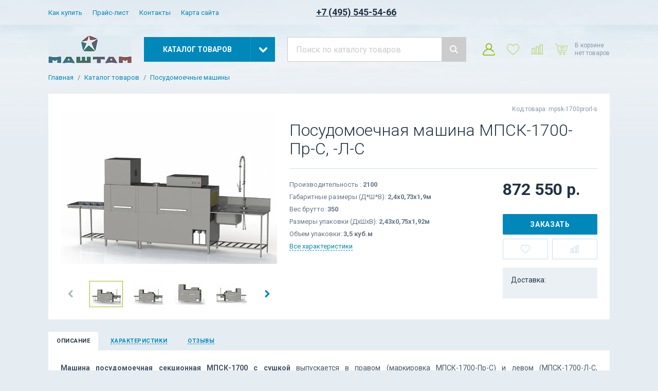

--- FILE ---
content_type: text/html; charset=UTF-8
request_url: https://mashtam.ru/catalog/posudomoechnye-mashiny/posudomoechnaya-mashina-mpsk-1700-pr-s-l-s/
body_size: 101524
content:
    <!doctype html>
<html lang="ru">
    <head>
        <meta name="viewport" content="width=device-width, initial-scale=1, shrink-to-fit=no">
        <title>Посудомоечная машина МПСК-1700-Пр-С, -Л-С</title>
        <style>/**
custom styles here
 */
</style>        <link rel="preload" href="/bitrix/templates/astdesign_climate/frontend/desktop/dist/css/commons.css?i=1706758690" as="style">
        <style>.page-product>.wrapper>.main-info{background:#fff;margin-bottom:24px;padding:24px}.page-product>.wrapper>.main-info>.left-block{grid-column:span 5;max-width:100%;overflow:hidden}.page-product>.wrapper>.main-info>.right-block{grid-column:span 7}.page-product>.wrapper>.main-info>.right-block>.labels-vendor-code{display:grid;grid-gap:24px;grid-template-columns:1fr auto;margin-bottom:16px}.page-product>.wrapper>.main-info>.right-block>.labels-vendor-code>.labels{display:flex;flex-wrap:wrap}.page-product>.wrapper>.main-info>.right-block>.labels-vendor-code>.labels>*{margin-right:16px}.page-product>.wrapper>.main-info>.right-block>.labels-vendor-code>.vendor-code{color:#89a;font-size:12px;grid-column:2}.page-product>.wrapper>.main-info>.right-block>h1{margin-bottom:20px}.page-product>.wrapper>.main-info>.right-block>.content>.left-block{grid-column:span 8}@media (min-width:1367px){.page-product>.wrapper>.main-info>.right-block>.content>.left-block{grid-column:span 7}}.page-product>.wrapper>.main-info>.right-block>.content>.left-block>.variants{margin-bottom:16px}.page-product>.wrapper>.main-info>.right-block>.content>.left-block>.variants>.line a,.page-product>.wrapper>.main-info>.right-block>.content>.left-block>.variants>.line>span{border:1px solid #c6e0e8;border-radius:2px;color:#678;display:inline-block;font-size:12px;line-height:1;margin:0 16px 16px 0;padding:12px 16px}.page-product>.wrapper>.main-info>.right-block>.content>.left-block>.variants>.line>span{background:#c6e0e8;color:#234;font-weight:700}.page-product>.wrapper>.main-info>.right-block>.content>.left-block>.variants>.line>a{text-decoration:none}.page-product>.wrapper>.main-info>.right-block>.content>.left-block>.params{color:#678;display:grid;font-size:13px;grid-gap:10px;margin-bottom:32px}.page-product>.wrapper>.main-info>.right-block>.content>.left-block>.params>li>span{font-weight:700}.page-product>.wrapper>.main-info>.right-block>.content>.left-block>.params>li>a.all-params{border-bottom:1px dashed;line-height:1;text-decoration:none}.page-product>.wrapper>.main-info>.right-block>.content>.left-block>.brand>a{display:inline-block}.page-product>.wrapper>.main-info>.right-block>.content>.left-block>.brand>a>picture{display:flex;line-height:0}.page-product>.wrapper>.main-info>.right-block>.content>.left-block>.brand>a>picture>img{max-height:120px;max-width:160px}.page-product>.wrapper>.main-info>.right-block>.content>.right-block{grid-column:span 4}@media (min-width:1367px){.page-product>.wrapper>.main-info>.right-block>.content>.right-block{grid-column:span 4}}@media (min-width:1601px){.page-product>.wrapper>.main-info>.right-block>.content>.right-block{grid-column:span 4}}.page-product>.wrapper>.main-info>.right-block>.content>.right-block>.buy-block{margin-bottom:16px}.page-product>.wrapper>.main-info>.right-block>.content>.right-block>.buy-block>.price{margin-bottom:32px}.page-product>.wrapper>.main-info>.right-block>.content>.right-block>.buy-block>.price>.component-catalog-price{display:grid;font-size:32px;grid-gap:6px}.page-product>.wrapper>.main-info>.right-block>.content>.right-block>.buy-block>.price>.component-catalog-price>span:nth-child(2){font-size:.5em;grid-row:1}.page-product>.wrapper>.main-info>.right-block>.content>.right-block>.buy-block>.actions{display:grid;grid-gap:8px;grid-template-columns:1fr 1fr;z-index:2}.page-product>.wrapper>.main-info>.right-block>.content>.right-block>.buy-block>.actions>.buy,.page-product>.wrapper>.main-info>.right-block>.content>.right-block>.buy-block>.actions>.quick-order{grid-column:span 2}.page-product>.wrapper>.main-info>.right-block>.content>.right-block>.buy-block>.actions>.calculation{background-color:var(--color-2);border-radius:2px;grid-column:span 2;padding:10px;width:100%}.page-product>.wrapper>.main-info>.right-block>.content>.right-block>.available-status>.available{color:#28a745;font-size:12px;font-weight:700;margin-bottom:16px;text-transform:uppercase}.page-product>.wrapper>.main-info>.right-block>.content>.right-block>.available-status>.unavailable{color:#dc3545;font-size:12px;font-weight:700;margin-bottom:16px;text-transform:uppercase}.page-product>.wrapper>.main-info>.right-block>.content>.right-block>.available-status>.only-order{color:#ea693c;font-size:12px;font-weight:700;margin-bottom:16px;text-transform:uppercase}ul.component-navigation-breadcrumbs{display:flex;font-size:13px;list-style:none;margin:0 0 24px;padding:0}ul.component-navigation-breadcrumbs>li{color:#678;display:flex}ul.component-navigation-breadcrumbs>li>a{text-decoration:none}ul.component-navigation-breadcrumbs>li:after{content:"/";margin:0 8px}ul.component-navigation-breadcrumbs>li:last-child:after{display:none}.pswp__button{width:44px;height:44px;position:relative;background:0 0;overflow:visible;-webkit-appearance:none;display:block;border:0;padding:0;margin:0;float:right;opacity:.75;-webkit-box-shadow:none;box-shadow:none}.pswp__button::-moz-focus-inner{padding:0;border:0}.pswp__button,.pswp__button--arrow--left:before,.pswp__button--arrow--right:before{background:url(images/default-skin-593D.png') 0 0 no-repeat;background-size:264px 88px;width:44px;height:44px}.pswp__button--close{background-position:0 -44px}.pswp__button--zoom{display:none;background-position:-88px 0}.pswp__button--arrow--left,.pswp__button--arrow--right{background:0 0;top:50%;margin-top:-50px;width:70px;height:100px;position:absolute}.pswp__button--arrow--left{left:0}.pswp__button--arrow--right{right:0}.pswp__button--arrow--left:before,.pswp__button--arrow--right:before{content:"";top:35px;background-color:rgba(0,0,0,.3);height:30px;width:32px;position:absolute}.pswp__button--arrow--left:before{left:6px;background-position:-138px -44px}.pswp__button--arrow--right:before{right:6px;background-position:-94px -44px}.pswp__counter{position:absolute;left:0;top:0;height:44px;font-size:13px;line-height:44px;color:#fff;opacity:.75;padding:0 10px}.pswp__caption{position:absolute;left:0;bottom:0;width:100%;min-height:44px}.pswp__caption__center{text-align:left;max-width:420px;margin:0 auto;font-size:13px;padding:10px;line-height:20px;color:#ccc}.pswp__preloader{width:44px;height:44px;position:absolute;top:0;left:50%;margin-left:-22px;opacity:0;will-change:opacity;direction:ltr}.pswp__preloader__icn{width:20px;height:20px;margin:12px}@media screen and (max-width:1024px){.pswp__preloader{position:relative;left:auto;top:auto;margin:0;float:right}}.pswp__ui{-webkit-font-smoothing:auto;visibility:visible;opacity:1;z-index:1550}.pswp__top-bar{position:absolute;left:0;top:0;height:44px;width:100%}.pswp__caption,.pswp__top-bar{-webkit-backface-visibility:hidden;will-change:opacity}.pswp__caption,.pswp__top-bar{background-color:rgba(0,0,0,.5)}.pswp__ui--hidden .pswp__button--arrow--left,.pswp__ui--hidden .pswp__button--arrow--right,.pswp__ui--hidden .pswp__caption,.pswp__ui--hidden .pswp__top-bar{opacity:.001}.pswp{display:none;position:absolute;width:100%;height:100%;left:0;top:0;overflow:hidden;-ms-touch-action:none;touch-action:none;z-index:1500;-webkit-text-size-adjust:100%;-webkit-backface-visibility:hidden;outline:0}.pswp *{-webkit-box-sizing:border-box;box-sizing:border-box}.pswp__bg{background:#000;opacity:0;-webkit-transform:translateZ(0);transform:translateZ(0);-webkit-backface-visibility:hidden}.pswp__bg,.pswp__scroll-wrap{position:absolute;left:0;top:0;width:100%;height:100%}.pswp__scroll-wrap{overflow:hidden}.pswp__container{-ms-touch-action:none;touch-action:none;position:absolute;left:0;right:0;top:0;bottom:0}.pswp__container{-webkit-touch-callout:none}.pswp__bg{will-change:opacity}.pswp__container{-webkit-backface-visibility:hidden}.pswp__item{right:0;bottom:0;overflow:hidden}.pswp__item{position:absolute;left:0;top:0}:root{--swiper-theme-color:#007aff}.swiper-container{margin-left:auto;margin-right:auto;position:relative;overflow:hidden;list-style:none;padding:0;z-index:1}.swiper-wrapper{position:relative;width:100%;height:100%;z-index:1;display:flex;box-sizing:content-box}.swiper-wrapper{transform:translateZ(0)}.swiper-slide{flex-shrink:0;width:100%;height:100%;position:relative}.component-gallery-main-thumbs__main-item,.component-gallery-main-thumbs__thumb-item{display:block;padding-top:75%;position:relative}.component-gallery-main-thumbs__main-item.aspect-ratio-2-3,.component-gallery-main-thumbs__thumb-item.aspect-ratio-2-3{padding-top:150%}.component-gallery-main-thumbs__main-item>picture,.component-gallery-main-thumbs__thumb-item>picture{height:100%;width:100%;align-items:center;display:flex;justify-content:center;left:0;position:absolute;top:0}.component-gallery-main-thumbs__main-item>picture>img{max-height:100%;max-width:100%}.component-gallery-main-thumbs__thumb-item{border:1px solid transparent}.component-gallery-main-thumbs__thumb-item>picture{padding:1px}.component-gallery-main-thumbs>.main{margin-bottom:24px}.component-gallery-main-thumbs>.thumb{align-items:center;display:grid;grid-gap:16px;grid-template-columns:40px calc(100% - 112px) 40px}.pswp__bg{background:#fff}.component-catalog-price{color:#234;font-size:20px;font-weight:700;line-height:1}.component-catalog-price>span:first-child{margin-right:6px}.component-catalog-price>span:nth-child(2){color:#678;display:inline-block;font-size:.625em;font-weight:400;text-decoration:line-through}.component-catalog-label{border-radius:2px;color:#fff;font-size:10px;font-weight:700;padding:8px;text-transform:uppercase}.component-catalog-label.orange{background:#ea693c}.component-catalog-label.green{background:#28a745}.component-catalog-label.gray{background:#567}.component-catalog-label.color-1{background:var(--color-1)}.component-catalog-label.color-2{background:var(--color-2)}.component-hr,hr{border:0;border-top:1px solid #c6e0e8;margin:0 0 24px}.component-catalog-actions-buy{align-items:center;background:var(--color-1) 50%/auto 24px no-repeat;border-radius:2px;color:#fff;display:flex;font-size:14px;font-weight:700;height:40px;justify-content:center;letter-spacing:.05em;padding:0 32px;text-transform:uppercase}.component-catalog-actions-bookmark{height:40px;width:100%;align-items:center;background:#fff;border:1px solid #c6e0e8;border-radius:2px;display:flex;justify-content:center}.component-catalog-actions-compare{height:40px;width:100%;align-items:center;background:#fff;border:1px solid #c6e0e8;border-radius:2px;display:flex;justify-content:center}.component-catalog-actions-quick-order{align-items:center;border:2px solid #08b;border-radius:2px;color:#08b;display:flex;font-size:14px;font-weight:700;height:40px;justify-content:center;letter-spacing:.05em;padding:0 32px;text-transform:uppercase}.component-navigation-tabs>.content>.item{display:none}.page-product-description{color:#456;font-size:14px;line-height:1.5}.page-product-description p{color:#456;font-size:14px}.page-product-description img{border:1px solid #ccc;margin-bottom:16px;max-width:100%;padding:1px}.page-product-description table{border-collapse:collapse;font-size:14px;margin-bottom:16px;max-width:100%}.page-product-description table th{background:var(--color-gray-f);color:#234}.page-product-description table td,.page-product-description table th{border:1px solid #ccc;padding:8px 16px;text-align:left;vertical-align:top}.page-product-description ul{display:grid;font-size:14px;grid-gap:8px;margin-bottom:16px}.page-product-description ul>li{padding-left:16px;position:relative}.page-product-description ul>li:before{height:4px;width:4px;background:var(--color-1);border-radius:50%;content:"";display:block;left:0;position:absolute;top:calc(50% - 2px)}.page-product-params{display:grid;grid-gap:24px;grid-template-columns:1fr 1fr}.page-product-params dl{align-content:start;color:#345;display:grid;font-size:14px;grid-column-gap:12px;grid-row-gap:32px;grid-template-columns:1fr 1fr;justify-content:start}.page-product-params dl>dt{color:#89a;position:relative}.page-product-params dl>dt:before{height:1px;width:100%;border-bottom:1px dotted #ccc;bottom:4px;content:"";display:block;left:0;position:absolute}.page-product-params dl>dt>span{background:#fff;display:inline-block;padding-right:12px;position:relative;z-index:2}.page-product-params dl>dd{color:#345;margin-left:0}.page-product-accessories{display:grid;grid-gap:24px;grid-template-columns:repeat(5,1fr)}@media (min-width:1367px){.page-product-accessories{grid-template-columns:repeat(6,1fr)}}@media (min-width:1601px){.page-product-accessories{grid-template-columns:repeat(7,1fr)}}.component-products-item-white-bg{display:grid;grid-gap:16px;grid-template-rows:auto 1fr;height:100%;position:relative;text-decoration:none}.component-products-item-white-bg>.image{background:#fff;padding-top:75%;position:relative;z-index:2}.component-products-item-white-bg>.image>picture{height:100%;width:100%;display:block;left:0;position:absolute;top:0}.component-products-item-white-bg>.image>picture>img{height:100%;width:100%;object-fit:contain}.component-products-item-white-bg>.content{display:grid;grid-gap:16px;grid-template-rows:auto 1fr;z-index:2}.component-products-item-white-bg>.content>.title{color:var(--color-1);font-size:14px;line-height:1.375}.component-products-item-white-bg>.labels{display:flex;flex-wrap:wrap;left:0;position:absolute;top:0;z-index:2}.component-products-item-white-bg>.labels>*{margin-bottom:8px;margin-right:16px}.page-product-kit>.wrapper>.wrapper-inner>.items>.item>.is-include>svg{height:100%;width:100%;fill:#789}.page-product-kit>.wrapper>.wrapper-inner>.items>.item.active>.is-include>svg{display:block;fill:var(--color-2)}.page-product-kit>.wrapper>.wrapper-inner>.items>.item.active>.is-include>svg:first-child{display:none}.page-product-files{overflow:hidden}.page-product-files>a{align-items:center;display:grid;grid-gap:8px;grid-template-columns:48px 1fr;text-decoration:none}.page-product-files>a:not(:last-child){margin-bottom:24px}.page-product-files>a:before{height:48px;width:48px;background:url(images/txt-3frk.svg') 50%/contain no-repeat;content:"";display:block}.page-product-files>a>.content>.title{display:block;font-size:14px;font-weight:700;margin-bottom:2px}.page-product-files>a>.content>.size{color:#aaa;display:block;font-size:12px}.page-product-files>a.pdf:before{background-image:url(images/pdf-PCOr.svg')}.page-product-files>a.doc:before{background-image:url(images/doc-27Y-.svg')}.page-product-files>a.xls:before{background-image:url(images/xls-E38_.svg')}.page-product-files>a.zip:before{background-image:url(images/zip-PBuC.svg')}.component-video-list{display:grid;grid-gap:24px;grid-template-columns:repeat(3,1fr)}.component-video-list>a{display:grid;grid-gap:8px;grid-template-rows:auto 1fr;line-height:1.25}.component-video-list>a>.image{border:1px solid #ccc;padding-top:56.25%;position:relative}.component-video-list>a>.image>img{height:100%;width:100%;left:0;object-fit:cover;padding:1px;position:absolute;top:0}.component-video-list>a>.image:before{height:64px;width:64px;background:url(images/youtube-3YY7.svg') 50%/100% no-repeat;content:"";display:block;left:calc(50% - 32px);position:absolute;top:calc(50% - 32px);z-index:2}.page-product-sku{margin-bottom:16px}.page-product-sku>.line a,.page-product-sku>.line>span{border:1px solid #c6e0e8;border-radius:2px;color:#678;display:inline-block;font-size:12px;line-height:1;margin:0 16px 16px 0;padding:12px 16px}.page-product-sku>.line a.unavailable{filter:grayscale(.75);opacity:.5}.page-product-sku>.line a.image,.page-product-sku>.line>span.image{height:38px;width:38px;padding:0}.page-product-sku>.line a.image>img,.page-product-sku>.line>span.image>img{height:100%;width:100%}.page-product-sku>.line a.image.unavailable{position:relative}.page-product-sku>.line a.image.unavailable:after{background:url(images/close_without_border-3_3C.svg') 50%/24px no-repeat;bottom:0;content:"";display:block;left:0;position:absolute;right:0;top:0;z-index:2}.page-product-sku>.line>span{background:#c6e0e8;color:#234;font-weight:700}.page-product-sku>.line>span.image{border-color:#28a745;border-width:2px}.page-product-sku>.line>a{text-decoration:none}.component-form-elements-button{align-items:center;background:var(--color-1);border:0;color:#fff;display:flex;font-size:14px;font-weight:700;height:40px;justify-content:center;letter-spacing:.05em;padding:0 24px;text-decoration:none;text-transform:uppercase;width:100%}.layout-header{position:relative}.layout-header>.top{background:rgba(235,240,245,.7)}.layout-header>.top>.wrapper{align-items:center;grid-template-columns:repeat(15,1fr);height:48px}.layout-header>.top>.wrapper>.contacts,.layout-header>.top>.wrapper>.menu{grid-column:span 7}@media (min-width:1367px)and (max-width:1600px){.layout-header>.top .wrapper>.menu{grid-column:span 6}.layout-header>.top .wrapper>.contacts{grid-column:span 9}}.layout-header>.main{padding:24px 0}.layout-header>.main>.wrapper{align-items:center}.layout-header>.main>.wrapper>.logo{align-items:center;display:flex;grid-column:span 2;justify-content:center}.layout-header>.main>.wrapper>.catalog{grid-column:span 3}@media (min-width:1367px){.layout-header>.main>.wrapper>.catalog{grid-column:span 2}}.layout-header>.main>.wrapper>.search{grid-column:span 4}@media (min-width:1367px){.layout-header>.main>.wrapper>.search{grid-column:span 5}}.layout-header>.main>.wrapper>.icons{grid-column:span 3}.layout-header>.catalog{display:none;left:0;position:absolute;right:0;top:calc(100% - 8px)}.layout-header-menu{line-height:1}.layout-header-menu>a{font-size:13px;margin-right:16px;text-decoration:none}html{line-height:1.15;-webkit-text-size-adjust:100%}body{margin:0}main{display:block}h1{font-size:2em;margin:.67em 0}hr{box-sizing:content-box;height:0;overflow:visible}a{background-color:transparent}img{border-style:none}button{font-family:inherit;font-size:100%;line-height:1.15;margin:0}button{overflow:visible}button{text-transform:none}button{-webkit-appearance:button}button::-moz-focus-inner{border-style:none;padding:0}button:-moz-focusring{outline:1px dotted ButtonText}::-webkit-file-upload-button{-webkit-appearance:button;font:inherit}template{display:none}.container{max-width:1092px;margin-left:auto;margin-right:auto;position:relative;width:100%}@media (min-width:1367px){.container{max-width:1280px}}@media (min-width:1601px){.container{max-width:1536px}}.grid{display:grid;grid-gap:24px;grid-template-columns:repeat(12,1fr)}.col-6{grid-column:span 6;width:100%}.col-12{grid-column:span 12;width:100%}@media (min-width:1367px){.col-sm-3{grid-column:span 3;width:100%}.col-sm-9{grid-column:span 9;width:100%}}.mb-16{margin-bottom:16px}*,:after,:before{box-sizing:border-box}:root{--color-1:#08b;--color-1-hover:#0075a2;--color-2:#9b1;--color-2-hover:#86a40f;--color-gray-f:#e5ecf2}html{overflow-y:scroll;scroll-behavior:smooth}body{background:var(--color-gray-f) top/100% auto no-repeat;color:#678;display:flex;flex-direction:column;font-family:Roboto,Arial,Tahome,sans-serif;min-width:1092px}body>main{flex-grow:1}::-webkit-scrollbar{height:4px;width:4px}::-webkit-scrollbar-button{height:0;width:0}::-webkit-scrollbar-thumb{background:#789;border:0}::-webkit-scrollbar-track{background:#ddd;border:0}::-webkit-scrollbar-corner{background:0 0}h1,h3{color:#234;font-family:Roboto,Arial,Tahome,sans-serif;font-weight:300}h1{font-size:32px}h1{margin:0 0 20px}h3{font-size:26px;margin:0 0 18px}a{color:var(--color-1);outline:0}ul{list-style:none;margin:0;padding:0}p{color:#678;margin:0 0 16px}p:last-child{margin-bottom:0}.layout-header-phone>a{color:#234;font-size:18px;font-weight:700}.layout-header-phone>span{color:#9ab;font-size:13px;font-weight:400}.layout-header-contacts{align-items:center;display:flex;gap:24px;justify-content:right}.layout-header-contacts>.request-link{color:var(--color-1);font-size:14px;font-weight:700;text-align:center;text-decoration-color:currentColor;text-decoration-line:underline;text-decoration-style:dashed;text-decoration-thickness:1px;text-transform:uppercase}.layout-header-contacts .social-link{margin-top:4px}.layout-header-contacts .social-link>img{height:24px;width:24px}.layout-header-contacts .social-link-list{align-items:center;display:flex;gap:12px}.layout-header-contacts>.phone{flex-shrink:0}.layout-header-logo{align-items:center;display:flex;justify-content:center;max-height:48px;width:100%}.layout-header-logo>img{height:100%;width:100%;max-height:54px;object-fit:contain}.layout-header-catalog{display:grid;grid-template-columns:1fr 48px;height:48px;text-decoration:none}@media (min-width:1367px)and (max-width:1600.98px){.layout-header-catalog{grid-template-columns:1fr 40px}}.layout-header-catalog>span:first-child{align-items:center;background:var(--color-1);color:#fff;display:flex;font-size:14px;font-weight:700;justify-content:center;text-transform:uppercase}@media (min-width:1367px)and (max-width:1600.98px){.layout-header-catalog>span:first-child{font-size:13px;letter-spacing:.03em}}.layout-header-catalog>span:nth-child(2){height:48px;width:48px;align-items:center;background:var(--color-1);border-left:1px solid hsla(0,0%,100%,.1);display:flex;justify-content:center}@media (min-width:1367px)and (max-width:1600.98px){.layout-header-catalog>span:nth-child(2){height:48px;width:40px}}.layout-header-catalog>span:nth-child(2):before{background:transparent 50%/contain no-repeat;height:16px;width:16px;background-image:url("[data-uri]");content:"";display:block;transform:rotate(90deg)}.layout-header-catalog-menu{display:none;z-index:1000}.layout-header-catalog-menu>.wrapper{background:var(--color-1);display:grid;grid-column:3/-1;grid-gap:24px;grid-template-columns:repeat(10,1fr);line-height:1.25}@media (min-width:1367px){.layout-header-catalog-menu>.wrapper{grid-column:3/-3;grid-template-columns:repeat(4,1fr)}}.layout-header-catalog-menu>.wrapper>.first-level{font-size:14px;grid-column:span 3;padding:16px 0;position:relative}@media (min-width:1367px){.layout-header-catalog-menu>.wrapper>.first-level{grid-column:span 1}}.layout-header-catalog-menu>.wrapper>.first-level>li>a{color:#fff;display:block;margin-right:-24px;padding:12px 24px;position:relative;text-decoration:none}.layout-header-catalog-menu>.wrapper>.first-level:after{height:16px;width:16px;background:var(--color-1);content:"";display:block;position:absolute;right:16px;top:-8px;transform:rotate(45deg)}.layout-header-catalog-menu>.wrapper>.submenu{background:var(--color-1-hover);display:none;grid-column:span 7;grid-gap:24px;grid-template-columns:repeat(3,1fr);padding:28px 16px}@media (min-width:1367px){.layout-header-catalog-menu>.wrapper>.submenu{grid-column:span 3}}.layout-header-catalog-menu>.wrapper>.submenu a{color:#fff;display:block;text-decoration:none}.layout-header-catalog-menu>.wrapper>.submenu>.column>.title{font-size:15px;font-weight:700;letter-spacing:.05em;margin-bottom:16px}.layout-header-catalog-menu>.wrapper>.submenu>.column>.items{display:grid;font-size:14px;grid-gap:12px;margin-bottom:32px}.layout-header-catalog-menu>.wrapper>.submenu>.column>.items>a{color:hsla(0,0%,100%,.75)}.layout-header-catalog-menu>.wrapper>.submenu>.column>.items:last-child{margin-bottom:0}</style><meta property="og:type" content="og:product" /><meta property="og:title" content="Посудомоечная машина МПСК-1700-Пр-С, -Л-С" /><meta property="og:url" content="https://www.mashtam.ru/catalog/posudomoechnye-mashiny/posudomoechnaya-mashina-mpsk-1700-pr-s-l-s/" /><meta property="og:image" content="https://www.mashtam.ru/upload/resize_cache/iblock/84f/1200_800_1/84f1edc942e14171764d4ced7aca2344.jpg" /><meta property="og:description" content="
 Машина посудомоечная секционная МПСК-1700 с сушкой выпускается в правом (маркировка МПСК-1700-Пр-С) и левом (МПСК-1700-Л-С, соответственно) исполнении. На заглавном фото изображена модель МПС-1600-Пр-С, посуда движется справа налево, т.е. лента конвейера движется против часовой стрелки. Базовая модель продаётся без столов загрузки и разгрузки, их можно приобрести дополнительно." /><meta property="product:price:amount" content="872550" /><meta property="product:price:currency" content="RUB" />        <script type="text/javascript" data-skip-moving="true">
            window.siteParams = {
                currency: {
                    symbol: '  р.'
                },
                symbols: {
                    rarr: '&rarr;',
                    larr: '&larr;'
                },
                social: {
                    authLinks: {}
                },
                langValues: {
                    articul: 'Код товара'
                },
                mask: {
                    phone: '(+7|8) 999-999-99-99'
                },
                path: {
                    spinner: '/bitrix/templates/astdesign_climate/frontend/desktop/dist/assets/spinner.svg'
                }
            };
            window.userParams = {
                location: {
                    name: "",
                    id: 0                },
                personal: []            };
            window.documentCart = {"items":[],"promocode":[],"message":[]};
            window.documentBookmark = [];
            window.documentCompare = [];
            window.personal__isAuth = false;
            window.site_dir = '';
                    </script>
        <link rel="apple-touch-icon" sizes="180x180" href="/apple-touch-icon.png">
        <link rel="icon" type="image/png" sizes="32x32" href="/favicon-32x32.png">
        <link rel="icon" type="image/png" sizes="16x16" href="/favicon-16x16.png">
        <link rel="manifest" href="/site.webmanifest">
        <link rel="shortcut icon" href="/favicon.ico">
                    <meta name="theme-color" content="#ffffff">
                    
<script type="text/javascript" data-skip-moving="true">
    window.siteParams.social.authLinks = [];
</script>
<meta http-equiv="Content-Type" content="text/html; charset=UTF-8" />
<link rel="canonical" href="https://mashtam.ru/catalog/posudomoechnye-mashiny/posudomoechnaya-mashina-mpsk-1700-pr-s-l-s/" />
<link href="/bitrix/js/ui/design-tokens/dist/ui.design-tokens.min.css?170675779422911" type="text/css"  rel="stylesheet" />

<script>BX.Runtime.registerExtension({'name':'pull.protobuf','namespace':'BX','loaded':true});</script>
<script>BX.Runtime.registerExtension({'name':'rest.client','namespace':'window','loaded':true});</script>
<script>(window.BX||top.BX).message({'pull_server_enabled':'N','pull_config_timestamp':'0','pull_guest_mode':'N','pull_guest_user_id':'0'});(window.BX||top.BX).message({'PULL_OLD_REVISION':'Для продолжения корректной работы с сайтом необходимо перезагрузить страницу.'});</script>
<script>BX.Runtime.registerExtension({'name':'pull.client','namespace':'BX','loaded':true});</script>
<script>BX.Runtime.registerExtension({'name':'pull','namespace':'window','loaded':true});</script>
<script>BX.Runtime.registerExtension({'name':'ui.design-tokens','namespace':'window','loaded':true});</script>
<script>BX.Runtime.registerExtension({'name':'ui.fonts.opensans','namespace':'window','loaded':true});</script>
<script>BX.Runtime.registerExtension({'name':'main.popup','namespace':'BX.Main','loaded':true});</script>
<script>BX.Runtime.registerExtension({'name':'popup','namespace':'window','loaded':true});</script>
<script>(window.BX||top.BX).message({'LANGUAGE_ID':'ru','FORMAT_DATE':'DD.MM.YYYY','FORMAT_DATETIME':'DD.MM.YYYY HH:MI:SS','COOKIE_PREFIX':'BITRIX_SM','SERVER_TZ_OFFSET':'10800','UTF_MODE':'Y','SITE_ID':'s1','SITE_DIR':'/','USER_ID':'','SERVER_TIME':'1766368663','USER_TZ_OFFSET':'0','USER_TZ_AUTO':'Y','bitrix_sessid':'45f425ba309697ae2f5767dd4c459fec'});</script>

<script src="/bitrix/js/main/popup/dist/main.popup.bundle.min.js?170675784665824"></script>

            </head>
<body style="background-image: url('/bitrix/templates/astdesign_climate/frontend/desktop/dist/assets/clouds.png')">
    <div id="panel">
            </div>
    <header class="layout-header js-layout-header">
        <div class="top">
            <div class="container grid wrapper">
                    <div class="menu">
        <div class="layout-header-menu">
                            <a href="/delivery/">Как купить</a>
                                <a href="/pricelist/">Прайс-лист</a>
                                <a href="/contacts/">Контакты</a>
                                <a href="/karta-sayta/">Карта сайта</a>
                        </div>
    </div>
                    <div class="contacts">
                    <div class="layout-header-contacts">
                            <div class="phone">
        <div class="layout-header-phone">
            <a href="tel:+74955455466">+7 (495) 545-54-66</a>
                    </div>
    </div>
                        </div>
                </div>
                                    <style type="text/css">
                        .layout-header > .top > .wrapper > .contacts {
                            grid-column: span 8 !important;
                        }
                    </style>
                                </div>
        </div>
        <div class="main">
            <div class="container wrapper grid">
                <div class="logo">
                    <a href="/" class="layout-header-logo">
                        <img src="[data-uri]"  alt="">
                    </a>
                </div>
                <div class="catalog">
                    <a href="/catalog/"
                       class="layout-header-catalog js-layout-header-catalog">
                        <span>Каталог товаров</span>
                        <span></span>
                    </a>
                </div>
                <div class="search">
                    <div class="layout-header-search" id="vue-layout-header-search">
                    </div>
                </div>
                <div class="icons">
                    <div id="vue-layout-header-icons"></div>
                </div>
            </div>
        </div>
            <div class="catalog js-catalog">
        <div class="layout-header-catalog-menu container js-layout-header-catalog-menu">
            <div class="wrapper js-wrapper">
                <ul class="first-level js-first-level">
                                            <li>
                            <a href="/catalog/posudomoechnye-mashiny/" data-id="54">
                                Посудомоечные машины                            </a>
                        </li>
                                                <li>
                            <a href="/catalog/sushilki/" data-id="55">
                                Конвективные сушилки                            </a>
                        </li>
                                                <li>
                            <a href="/catalog/telezhki/" data-id="56">
                                Тележки                            </a>
                        </li>
                                                <li>
                            <a href="/catalog/elektrovodonagrevateli/" data-id="58">
                                Электроводонагреватели                            </a>
                        </li>
                                                <li>
                            <a href="/catalog/gidroakkumulyatory/" data-id="60">
                                Гидроаккумуляторы                            </a>
                        </li>
                                                <li>
                            <a href="/catalog/elektronasosy/" data-id="59">
                                Электронасосы                            </a>
                        </li>
                                                <li>
                            <a href="/catalog/sushilnye-shkafy/" data-id="57">
                                Сушильные шкафы                            </a>
                        </li>
                                                <li>
                            <a href="/catalog/korobki-sterilizatsionnye/" data-id="61">
                                Коробки стерилизационные                            </a>
                        </li>
                                                <li>
                            <a href="/catalog/teploakkumulyatory/" data-id="64">
                                Теплоаккумуляторы                            </a>
                        </li>
                                                <li>
                            <a href="/catalog/vodonagrevateli-kosvennogo-nagreva/" data-id="65">
                                Водонагреватели косвенного нагрева                            </a>
                        </li>
                                        </ul>
                                    <div class="submenu js-submenu" data-id="55">
                                                    <div class="column">
                                                                    <a href="/catalog/zapchasti-dlya-sushilok-sok/" class="title">
                                        Запчасти для сушилок СОК                                    </a>
                                                                                                </div>
                                            </div>
                                        <div class="submenu js-submenu" data-id="56">
                                                    <div class="column">
                                                                    <a href="/catalog/zapchasti-dlya-telezhki-tg-150m/" class="title">
                                        Запчасти для тележки ТГ-150М                                    </a>
                                                                                                </div>
                                            </div>
                                        <div class="submenu js-submenu" data-id="58">
                                                    <div class="column">
                                                                    <a href="/catalog/ten-y-dlya-vodonagrevateley/" class="title">
                                        ТЭН-ы для водонагревателей                                    </a>
                                                                                                </div>
                                            </div>
                                        <div class="submenu js-submenu" data-id="59">
                                                    <div class="column">
                                                                    <a href="/catalog/zapchasti-dlya-nasosa/" class="title">
                                        Запчасти для насоса                                    </a>
                                                                                                </div>
                                            </div>
                                </div>
        </div>
    </div>
    </header>
<main class="page- page-product js-page-product">
    <div class="container wrapper">
        <ul class="component-navigation-breadcrumbs">
        <li><a href="/">Главная</a></li>
        <li><a href="/catalog/">Каталог товаров</a></li>
        <li><a href="/catalog/posudomoechnye-mashiny/">Посудомоечные машины</a></li></ul><script type="application/ld+json">{"@context":"https:\/\/schema.org","@type":"BreadcrumbList","itemListElement":[{"@type":"ListItem","position":1,"name":"\u0413\u043b\u0430\u0432\u043d\u0430\u044f","item":"https:\/\/mashtam.ru\/"},{"@type":"ListItem","position":2,"name":"\u041a\u0430\u0442\u0430\u043b\u043e\u0433 \u0442\u043e\u0432\u0430\u0440\u043e\u0432","item":"https:\/\/mashtam.ru\/catalog\/"},{"@type":"ListItem","position":3,"name":"\u041f\u043e\u0441\u0443\u0434\u043e\u043c\u043e\u0435\u0447\u043d\u044b\u0435 \u043c\u0430\u0448\u0438\u043d\u044b","item":"https:\/\/mashtam.ru\/catalog\/posudomoechnye-mashiny\/"},{"@type":"ListItem","position":4,"name":"\u041f\u043e\u0441\u0443\u0434\u043e\u043c\u043e\u0435\u0447\u043d\u0430\u044f \u043c\u0430\u0448\u0438\u043d\u0430 \u041c\u041f\u0421\u041a-1700-\u041f\u0440-\u0421, -\u041b-\u0421"}]}</script>
    <div class="main-info grid">
        <div class="left-block">
            <div class="js-photo-wrapper">
                                    <div class="component-gallery-main-thumbs js-component-gallery-main-thumbs">
                        <div class="main js-main">
                            <div class="swiper-container">
                                <div class="swiper-wrapper">
                                                                            <div class="swiper-slide">
                                            <div
                                                    class="component-gallery-main-thumbs__main-item js-component-gallery-main-thumbs__main-item"
                                                    data-width="1132"
                                                    data-height="800"
                                                    data-src="/upload/resize_cache/iblock/84f/1200_800_1/84f1edc942e14171764d4ced7aca2344.jpg">
                                                <picture class="lazy"><source type="image/webp" srcset="/bitrix/templates/astdesign_climate/frontend/desktop/dist/assets/spinner.svg" data-srcset="/upload/resize_cache_webp/iblock/84f/600_400_1/84f1edc942e14171764d4ced7aca2344.webp">
                            <source srcset="/bitrix/templates/astdesign_climate/frontend/desktop/dist/assets/spinner.svg" data-srcset="/upload/resize_cache/iblock/84f/600_400_1/84f1edc942e14171764d4ced7aca2344.jpg">
                            <img  alt="Посудомоечная машина МПСК-1700-Пр-С, -Л-С" title="Посудомоечная машина МПСК-1700-Пр-С, -Л-С" src="/bitrix/templates/astdesign_climate/frontend/desktop/dist/assets/spinner.svg" data-src="/upload/resize_cache/iblock/84f/600_400_1/84f1edc942e14171764d4ced7aca2344.jpg">
                </picture>                                            </div>
                                        </div>
                                                                            <div class="swiper-slide">
                                            <div
                                                    class="component-gallery-main-thumbs__main-item js-component-gallery-main-thumbs__main-item"
                                                    data-width="1132"
                                                    data-height="800"
                                                    data-src="/upload/resize_cache/iblock/84f/1200_800_1/84f1edc942e14171764d4ced7aca2344.jpg">
                                                <picture class="lazy"><source type="image/webp" srcset="/bitrix/templates/astdesign_climate/frontend/desktop/dist/assets/spinner.svg" data-srcset="/upload/resize_cache_webp/iblock/84f/600_400_1/84f1edc942e14171764d4ced7aca2344.webp">
                            <source srcset="/bitrix/templates/astdesign_climate/frontend/desktop/dist/assets/spinner.svg" data-srcset="/upload/resize_cache/iblock/84f/600_400_1/84f1edc942e14171764d4ced7aca2344.jpg">
                            <img  alt="Посудомоечная машина МПСК-1700-Пр-С, -Л-С" title="Посудомоечная машина МПСК-1700-Пр-С, -Л-С" src="/bitrix/templates/astdesign_climate/frontend/desktop/dist/assets/spinner.svg" data-src="/upload/resize_cache/iblock/84f/600_400_1/84f1edc942e14171764d4ced7aca2344.jpg">
                </picture>                                            </div>
                                        </div>
                                                                            <div class="swiper-slide">
                                            <div
                                                    class="component-gallery-main-thumbs__main-item js-component-gallery-main-thumbs__main-item"
                                                    data-width="1132"
                                                    data-height="800"
                                                    data-src="/upload/resize_cache/iblock/fdc/1200_800_1/fdc4f4cdbe85221ac87f0956c36cc09d.jpg">
                                                <picture class="lazy"><source type="image/webp" srcset="/bitrix/templates/astdesign_climate/frontend/desktop/dist/assets/spinner.svg" data-srcset="/upload/resize_cache_webp/iblock/fdc/600_400_1/fdc4f4cdbe85221ac87f0956c36cc09d.webp">
                            <source srcset="/bitrix/templates/astdesign_climate/frontend/desktop/dist/assets/spinner.svg" data-srcset="/upload/resize_cache/iblock/fdc/600_400_1/fdc4f4cdbe85221ac87f0956c36cc09d.jpg">
                            <img  alt="Посудомоечная машина МПСК-1700-Пр-С, -Л-С" title="Посудомоечная машина МПСК-1700-Пр-С, -Л-С" src="/bitrix/templates/astdesign_climate/frontend/desktop/dist/assets/spinner.svg" data-src="/upload/resize_cache/iblock/fdc/600_400_1/fdc4f4cdbe85221ac87f0956c36cc09d.jpg">
                </picture>                                            </div>
                                        </div>
                                                                            <div class="swiper-slide">
                                            <div
                                                    class="component-gallery-main-thumbs__main-item js-component-gallery-main-thumbs__main-item"
                                                    data-width="1132"
                                                    data-height="800"
                                                    data-src="/upload/resize_cache/iblock/818/1200_800_1/818f0ecdd580c1e9359fd591ffaf6689.jpg">
                                                <picture class="lazy"><source type="image/webp" srcset="/bitrix/templates/astdesign_climate/frontend/desktop/dist/assets/spinner.svg" data-srcset="/upload/resize_cache_webp/iblock/818/600_400_1/818f0ecdd580c1e9359fd591ffaf6689.webp">
                            <source srcset="/bitrix/templates/astdesign_climate/frontend/desktop/dist/assets/spinner.svg" data-srcset="/upload/resize_cache/iblock/818/600_400_1/818f0ecdd580c1e9359fd591ffaf6689.jpg">
                            <img  alt="Посудомоечная машина МПСК-1700-Пр-С, -Л-С" title="Посудомоечная машина МПСК-1700-Пр-С, -Л-С" src="/bitrix/templates/astdesign_climate/frontend/desktop/dist/assets/spinner.svg" data-src="/upload/resize_cache/iblock/818/600_400_1/818f0ecdd580c1e9359fd591ffaf6689.jpg">
                </picture>                                            </div>
                                        </div>
                                                                            <div class="swiper-slide">
                                            <div
                                                    class="component-gallery-main-thumbs__main-item js-component-gallery-main-thumbs__main-item"
                                                    data-width="1132"
                                                    data-height="800"
                                                    data-src="/upload/resize_cache/iblock/555/1200_800_1/55500077851f67f30d8c662c102c6cde.jpg">
                                                <picture class="lazy"><source type="image/webp" srcset="/bitrix/templates/astdesign_climate/frontend/desktop/dist/assets/spinner.svg" data-srcset="/upload/resize_cache_webp/iblock/555/600_400_1/55500077851f67f30d8c662c102c6cde.webp">
                            <source srcset="/bitrix/templates/astdesign_climate/frontend/desktop/dist/assets/spinner.svg" data-srcset="/upload/resize_cache/iblock/555/600_400_1/55500077851f67f30d8c662c102c6cde.jpg">
                            <img  alt="Посудомоечная машина МПСК-1700-Пр-С, -Л-С" title="Посудомоечная машина МПСК-1700-Пр-С, -Л-С" src="/bitrix/templates/astdesign_climate/frontend/desktop/dist/assets/spinner.svg" data-src="/upload/resize_cache/iblock/555/600_400_1/55500077851f67f30d8c662c102c6cde.jpg">
                </picture>                                            </div>
                                        </div>
                                                                            <div class="swiper-slide">
                                            <div
                                                    class="component-gallery-main-thumbs__main-item js-component-gallery-main-thumbs__main-item"
                                                    data-width="567"
                                                    data-height="800"
                                                    data-src="/upload/resize_cache/iblock/449/1200_800_1/4496561f5aa389b10534cfd7d83ed56a.jpg">
                                                <picture class="lazy"><source type="image/webp" srcset="/bitrix/templates/astdesign_climate/frontend/desktop/dist/assets/spinner.svg" data-srcset="/upload/resize_cache_webp/iblock/449/600_400_1/4496561f5aa389b10534cfd7d83ed56a.webp">
                            <source srcset="/bitrix/templates/astdesign_climate/frontend/desktop/dist/assets/spinner.svg" data-srcset="/upload/resize_cache/iblock/449/600_400_1/4496561f5aa389b10534cfd7d83ed56a.jpg">
                            <img  alt="Посудомоечная машина МПСК-1700-Пр-С, -Л-С" title="Посудомоечная машина МПСК-1700-Пр-С, -Л-С" src="/bitrix/templates/astdesign_climate/frontend/desktop/dist/assets/spinner.svg" data-src="/upload/resize_cache/iblock/449/600_400_1/4496561f5aa389b10534cfd7d83ed56a.jpg">
                </picture>                                            </div>
                                        </div>
                                                                            <div class="swiper-slide">
                                            <div
                                                    class="component-gallery-main-thumbs__main-item js-component-gallery-main-thumbs__main-item"
                                                    data-width="554"
                                                    data-height="800"
                                                    data-src="/upload/resize_cache/iblock/869/1200_800_1/869eaad8249f7ecfc0e16e7bfb3b3999.jpg">
                                                <picture class="lazy"><source type="image/webp" srcset="/bitrix/templates/astdesign_climate/frontend/desktop/dist/assets/spinner.svg" data-srcset="/upload/resize_cache_webp/iblock/869/600_400_1/869eaad8249f7ecfc0e16e7bfb3b3999.webp">
                            <source srcset="/bitrix/templates/astdesign_climate/frontend/desktop/dist/assets/spinner.svg" data-srcset="/upload/resize_cache/iblock/869/600_400_1/869eaad8249f7ecfc0e16e7bfb3b3999.jpg">
                            <img  alt="Посудомоечная машина МПСК-1700-Пр-С, -Л-С" title="Посудомоечная машина МПСК-1700-Пр-С, -Л-С" src="/bitrix/templates/astdesign_climate/frontend/desktop/dist/assets/spinner.svg" data-src="/upload/resize_cache/iblock/869/600_400_1/869eaad8249f7ecfc0e16e7bfb3b3999.jpg">
                </picture>                                            </div>
                                        </div>
                                                                            <div class="swiper-slide">
                                            <div
                                                    class="component-gallery-main-thumbs__main-item js-component-gallery-main-thumbs__main-item"
                                                    data-width="563"
                                                    data-height="800"
                                                    data-src="/upload/resize_cache/iblock/eec/1200_800_1/eec261f55f6f966498fc2750f5bf3fe3.jpg">
                                                <picture class="lazy"><source type="image/webp" srcset="/bitrix/templates/astdesign_climate/frontend/desktop/dist/assets/spinner.svg" data-srcset="/upload/resize_cache_webp/iblock/eec/600_400_1/eec261f55f6f966498fc2750f5bf3fe3.webp">
                            <source srcset="/bitrix/templates/astdesign_climate/frontend/desktop/dist/assets/spinner.svg" data-srcset="/upload/resize_cache/iblock/eec/600_400_1/eec261f55f6f966498fc2750f5bf3fe3.jpg">
                            <img  alt="Посудомоечная машина МПСК-1700-Пр-С, -Л-С" title="Посудомоечная машина МПСК-1700-Пр-С, -Л-С" src="/bitrix/templates/astdesign_climate/frontend/desktop/dist/assets/spinner.svg" data-src="/upload/resize_cache/iblock/eec/600_400_1/eec261f55f6f966498fc2750f5bf3fe3.jpg">
                </picture>                                            </div>
                                        </div>
                                                                            <div class="swiper-slide">
                                            <div
                                                    class="component-gallery-main-thumbs__main-item js-component-gallery-main-thumbs__main-item"
                                                    data-width="701"
                                                    data-height="800"
                                                    data-src="/upload/resize_cache/iblock/68c/1200_800_1/68ce3a6cd130accada62b7b9e0fe5aa2.jpg">
                                                <picture class="lazy"><source type="image/webp" srcset="/bitrix/templates/astdesign_climate/frontend/desktop/dist/assets/spinner.svg" data-srcset="/upload/resize_cache_webp/iblock/68c/600_400_1/68ce3a6cd130accada62b7b9e0fe5aa2.webp">
                            <source srcset="/bitrix/templates/astdesign_climate/frontend/desktop/dist/assets/spinner.svg" data-srcset="/upload/resize_cache/iblock/68c/600_400_1/68ce3a6cd130accada62b7b9e0fe5aa2.jpg">
                            <img  alt="Посудомоечная машина МПСК-1700-Пр-С, -Л-С" title="Посудомоечная машина МПСК-1700-Пр-С, -Л-С" src="/bitrix/templates/astdesign_climate/frontend/desktop/dist/assets/spinner.svg" data-src="/upload/resize_cache/iblock/68c/600_400_1/68ce3a6cd130accada62b7b9e0fe5aa2.jpg">
                </picture>                                            </div>
                                        </div>
                                                                            <div class="swiper-slide">
                                            <div
                                                    class="component-gallery-main-thumbs__main-item js-component-gallery-main-thumbs__main-item"
                                                    data-width="736"
                                                    data-height="800"
                                                    data-src="/upload/resize_cache/iblock/f04/1200_800_1/f04c546aa0e9099aece776bfb51aa86d.jpg">
                                                <picture class="lazy"><source type="image/webp" srcset="/bitrix/templates/astdesign_climate/frontend/desktop/dist/assets/spinner.svg" data-srcset="/upload/resize_cache_webp/iblock/f04/600_400_1/f04c546aa0e9099aece776bfb51aa86d.webp">
                            <source srcset="/bitrix/templates/astdesign_climate/frontend/desktop/dist/assets/spinner.svg" data-srcset="/upload/resize_cache/iblock/f04/600_400_1/f04c546aa0e9099aece776bfb51aa86d.jpg">
                            <img  alt="Посудомоечная машина МПСК-1700-Пр-С, -Л-С" title="Посудомоечная машина МПСК-1700-Пр-С, -Л-С" src="/bitrix/templates/astdesign_climate/frontend/desktop/dist/assets/spinner.svg" data-src="/upload/resize_cache/iblock/f04/600_400_1/f04c546aa0e9099aece776bfb51aa86d.jpg">
                </picture>                                            </div>
                                        </div>
                                                                            <div class="swiper-slide">
                                            <div
                                                    class="component-gallery-main-thumbs__main-item js-component-gallery-main-thumbs__main-item"
                                                    data-width="567"
                                                    data-height="800"
                                                    data-src="/upload/resize_cache/iblock/65c/1200_800_1/65ccec337f094eb212cfef8615c4027a.jpg">
                                                <picture class="lazy"><source type="image/webp" srcset="/bitrix/templates/astdesign_climate/frontend/desktop/dist/assets/spinner.svg" data-srcset="/upload/resize_cache_webp/iblock/65c/600_400_1/65ccec337f094eb212cfef8615c4027a.webp">
                            <source srcset="/bitrix/templates/astdesign_climate/frontend/desktop/dist/assets/spinner.svg" data-srcset="/upload/resize_cache/iblock/65c/600_400_1/65ccec337f094eb212cfef8615c4027a.jpg">
                            <img  alt="Посудомоечная машина МПСК-1700-Пр-С, -Л-С" title="Посудомоечная машина МПСК-1700-Пр-С, -Л-С" src="/bitrix/templates/astdesign_climate/frontend/desktop/dist/assets/spinner.svg" data-src="/upload/resize_cache/iblock/65c/600_400_1/65ccec337f094eb212cfef8615c4027a.jpg">
                </picture>                                            </div>
                                        </div>
                                                                            <div class="swiper-slide">
                                            <div
                                                    class="component-gallery-main-thumbs__main-item js-component-gallery-main-thumbs__main-item"
                                                    data-width="567"
                                                    data-height="800"
                                                    data-src="/upload/resize_cache/iblock/aba/1200_800_1/abac7bac63d66c4d2063fbce10e13f55.jpg">
                                                <picture class="lazy"><source type="image/webp" srcset="/bitrix/templates/astdesign_climate/frontend/desktop/dist/assets/spinner.svg" data-srcset="/upload/resize_cache_webp/iblock/aba/600_400_1/abac7bac63d66c4d2063fbce10e13f55.webp">
                            <source srcset="/bitrix/templates/astdesign_climate/frontend/desktop/dist/assets/spinner.svg" data-srcset="/upload/resize_cache/iblock/aba/600_400_1/abac7bac63d66c4d2063fbce10e13f55.jpg">
                            <img  alt="Посудомоечная машина МПСК-1700-Пр-С, -Л-С" title="Посудомоечная машина МПСК-1700-Пр-С, -Л-С" src="/bitrix/templates/astdesign_climate/frontend/desktop/dist/assets/spinner.svg" data-src="/upload/resize_cache/iblock/aba/600_400_1/abac7bac63d66c4d2063fbce10e13f55.jpg">
                </picture>                                            </div>
                                        </div>
                                                                    </div>
                            </div>
                        </div>
                        <div class="thumb js-thumb">
                            <div>
                                <div class="component-navigation-arrow left js-prev">
                                    <svg xmlns="http://www.w3.org/2000/svg" width="16" height="16" viewBox="-4 0 16 16">
                                        <path d="M9.418 9.368l-6.145 6.087a1.93 1.93 0 0 1-2.716 0 1.896 1.896 0 0 1 0-2.696L5.342 8.02.557 3.281a1.898 1.898 0 0 1 0-2.697 1.93 1.93 0 0 1 2.716 0l6.145 6.087c.75.745.75 1.952 0 2.697z"/>
                                    </svg>
                                </div>
                            </div>
                            <div>
                                <div class="swiper-container">
                                    <div class="swiper-wrapper">
                                                                                    <div class="swiper-slide">
                                                <div class="component-gallery-main-thumbs__thumb-item">
                                                    <picture class="lazy"><source type="image/webp" srcset="/bitrix/templates/astdesign_climate/frontend/desktop/dist/assets/spinner.svg" data-srcset="/upload/resize_cache_webp/iblock/84f/60_45_1/84f1edc942e14171764d4ced7aca2344.webp">
                            <source srcset="/bitrix/templates/astdesign_climate/frontend/desktop/dist/assets/spinner.svg" data-srcset="/upload/resize_cache/iblock/84f/60_45_1/84f1edc942e14171764d4ced7aca2344.jpg">
                            <img  alt="Посудомоечная машина МПСК-1700-Пр-С, -Л-С" title="Посудомоечная машина МПСК-1700-Пр-С, -Л-С" src="/bitrix/templates/astdesign_climate/frontend/desktop/dist/assets/spinner.svg" data-src="/upload/resize_cache/iblock/84f/60_45_1/84f1edc942e14171764d4ced7aca2344.jpg">
                </picture>                                                </div>
                                            </div>
                                                                                    <div class="swiper-slide">
                                                <div class="component-gallery-main-thumbs__thumb-item">
                                                    <picture class="lazy"><source type="image/webp" srcset="/bitrix/templates/astdesign_climate/frontend/desktop/dist/assets/spinner.svg" data-srcset="/upload/resize_cache_webp/iblock/84f/60_45_1/84f1edc942e14171764d4ced7aca2344.webp">
                            <source srcset="/bitrix/templates/astdesign_climate/frontend/desktop/dist/assets/spinner.svg" data-srcset="/upload/resize_cache/iblock/84f/60_45_1/84f1edc942e14171764d4ced7aca2344.jpg">
                            <img  alt="Посудомоечная машина МПСК-1700-Пр-С, -Л-С" title="Посудомоечная машина МПСК-1700-Пр-С, -Л-С" src="/bitrix/templates/astdesign_climate/frontend/desktop/dist/assets/spinner.svg" data-src="/upload/resize_cache/iblock/84f/60_45_1/84f1edc942e14171764d4ced7aca2344.jpg">
                </picture>                                                </div>
                                            </div>
                                                                                    <div class="swiper-slide">
                                                <div class="component-gallery-main-thumbs__thumb-item">
                                                    <picture class="lazy"><source type="image/webp" srcset="/bitrix/templates/astdesign_climate/frontend/desktop/dist/assets/spinner.svg" data-srcset="/upload/resize_cache_webp/iblock/fdc/60_45_1/fdc4f4cdbe85221ac87f0956c36cc09d.webp">
                            <source srcset="/bitrix/templates/astdesign_climate/frontend/desktop/dist/assets/spinner.svg" data-srcset="/upload/resize_cache/iblock/fdc/60_45_1/fdc4f4cdbe85221ac87f0956c36cc09d.jpg">
                            <img  alt="Посудомоечная машина МПСК-1700-Пр-С, -Л-С" title="Посудомоечная машина МПСК-1700-Пр-С, -Л-С" src="/bitrix/templates/astdesign_climate/frontend/desktop/dist/assets/spinner.svg" data-src="/upload/resize_cache/iblock/fdc/60_45_1/fdc4f4cdbe85221ac87f0956c36cc09d.jpg">
                </picture>                                                </div>
                                            </div>
                                                                                    <div class="swiper-slide">
                                                <div class="component-gallery-main-thumbs__thumb-item">
                                                    <picture class="lazy"><source type="image/webp" srcset="/bitrix/templates/astdesign_climate/frontend/desktop/dist/assets/spinner.svg" data-srcset="/upload/resize_cache_webp/iblock/818/60_45_1/818f0ecdd580c1e9359fd591ffaf6689.webp">
                            <source srcset="/bitrix/templates/astdesign_climate/frontend/desktop/dist/assets/spinner.svg" data-srcset="/upload/resize_cache/iblock/818/60_45_1/818f0ecdd580c1e9359fd591ffaf6689.jpg">
                            <img  alt="Посудомоечная машина МПСК-1700-Пр-С, -Л-С" title="Посудомоечная машина МПСК-1700-Пр-С, -Л-С" src="/bitrix/templates/astdesign_climate/frontend/desktop/dist/assets/spinner.svg" data-src="/upload/resize_cache/iblock/818/60_45_1/818f0ecdd580c1e9359fd591ffaf6689.jpg">
                </picture>                                                </div>
                                            </div>
                                                                                    <div class="swiper-slide">
                                                <div class="component-gallery-main-thumbs__thumb-item">
                                                    <picture class="lazy"><source type="image/webp" srcset="/bitrix/templates/astdesign_climate/frontend/desktop/dist/assets/spinner.svg" data-srcset="/upload/resize_cache_webp/iblock/555/60_45_1/55500077851f67f30d8c662c102c6cde.webp">
                            <source srcset="/bitrix/templates/astdesign_climate/frontend/desktop/dist/assets/spinner.svg" data-srcset="/upload/resize_cache/iblock/555/60_45_1/55500077851f67f30d8c662c102c6cde.jpg">
                            <img  alt="Посудомоечная машина МПСК-1700-Пр-С, -Л-С" title="Посудомоечная машина МПСК-1700-Пр-С, -Л-С" src="/bitrix/templates/astdesign_climate/frontend/desktop/dist/assets/spinner.svg" data-src="/upload/resize_cache/iblock/555/60_45_1/55500077851f67f30d8c662c102c6cde.jpg">
                </picture>                                                </div>
                                            </div>
                                                                                    <div class="swiper-slide">
                                                <div class="component-gallery-main-thumbs__thumb-item">
                                                    <picture class="lazy"><source type="image/webp" srcset="/bitrix/templates/astdesign_climate/frontend/desktop/dist/assets/spinner.svg" data-srcset="/upload/resize_cache_webp/iblock/449/60_45_1/4496561f5aa389b10534cfd7d83ed56a.webp">
                            <source srcset="/bitrix/templates/astdesign_climate/frontend/desktop/dist/assets/spinner.svg" data-srcset="/upload/resize_cache/iblock/449/60_45_1/4496561f5aa389b10534cfd7d83ed56a.jpg">
                            <img  alt="Посудомоечная машина МПСК-1700-Пр-С, -Л-С" title="Посудомоечная машина МПСК-1700-Пр-С, -Л-С" src="/bitrix/templates/astdesign_climate/frontend/desktop/dist/assets/spinner.svg" data-src="/upload/resize_cache/iblock/449/60_45_1/4496561f5aa389b10534cfd7d83ed56a.jpg">
                </picture>                                                </div>
                                            </div>
                                                                                    <div class="swiper-slide">
                                                <div class="component-gallery-main-thumbs__thumb-item">
                                                    <picture class="lazy"><source type="image/webp" srcset="/bitrix/templates/astdesign_climate/frontend/desktop/dist/assets/spinner.svg" data-srcset="/upload/resize_cache_webp/iblock/869/60_45_1/869eaad8249f7ecfc0e16e7bfb3b3999.webp">
                            <source srcset="/bitrix/templates/astdesign_climate/frontend/desktop/dist/assets/spinner.svg" data-srcset="/upload/resize_cache/iblock/869/60_45_1/869eaad8249f7ecfc0e16e7bfb3b3999.jpg">
                            <img  alt="Посудомоечная машина МПСК-1700-Пр-С, -Л-С" title="Посудомоечная машина МПСК-1700-Пр-С, -Л-С" src="/bitrix/templates/astdesign_climate/frontend/desktop/dist/assets/spinner.svg" data-src="/upload/resize_cache/iblock/869/60_45_1/869eaad8249f7ecfc0e16e7bfb3b3999.jpg">
                </picture>                                                </div>
                                            </div>
                                                                                    <div class="swiper-slide">
                                                <div class="component-gallery-main-thumbs__thumb-item">
                                                    <picture class="lazy"><source type="image/webp" srcset="/bitrix/templates/astdesign_climate/frontend/desktop/dist/assets/spinner.svg" data-srcset="/upload/resize_cache_webp/iblock/eec/60_45_1/eec261f55f6f966498fc2750f5bf3fe3.webp">
                            <source srcset="/bitrix/templates/astdesign_climate/frontend/desktop/dist/assets/spinner.svg" data-srcset="/upload/resize_cache/iblock/eec/60_45_1/eec261f55f6f966498fc2750f5bf3fe3.jpg">
                            <img  alt="Посудомоечная машина МПСК-1700-Пр-С, -Л-С" title="Посудомоечная машина МПСК-1700-Пр-С, -Л-С" src="/bitrix/templates/astdesign_climate/frontend/desktop/dist/assets/spinner.svg" data-src="/upload/resize_cache/iblock/eec/60_45_1/eec261f55f6f966498fc2750f5bf3fe3.jpg">
                </picture>                                                </div>
                                            </div>
                                                                                    <div class="swiper-slide">
                                                <div class="component-gallery-main-thumbs__thumb-item">
                                                    <picture class="lazy"><source type="image/webp" srcset="/bitrix/templates/astdesign_climate/frontend/desktop/dist/assets/spinner.svg" data-srcset="/upload/resize_cache_webp/iblock/68c/60_45_1/68ce3a6cd130accada62b7b9e0fe5aa2.webp">
                            <source srcset="/bitrix/templates/astdesign_climate/frontend/desktop/dist/assets/spinner.svg" data-srcset="/upload/resize_cache/iblock/68c/60_45_1/68ce3a6cd130accada62b7b9e0fe5aa2.jpg">
                            <img  alt="Посудомоечная машина МПСК-1700-Пр-С, -Л-С" title="Посудомоечная машина МПСК-1700-Пр-С, -Л-С" src="/bitrix/templates/astdesign_climate/frontend/desktop/dist/assets/spinner.svg" data-src="/upload/resize_cache/iblock/68c/60_45_1/68ce3a6cd130accada62b7b9e0fe5aa2.jpg">
                </picture>                                                </div>
                                            </div>
                                                                                    <div class="swiper-slide">
                                                <div class="component-gallery-main-thumbs__thumb-item">
                                                    <picture class="lazy"><source type="image/webp" srcset="/bitrix/templates/astdesign_climate/frontend/desktop/dist/assets/spinner.svg" data-srcset="/upload/resize_cache_webp/iblock/f04/60_45_1/f04c546aa0e9099aece776bfb51aa86d.webp">
                            <source srcset="/bitrix/templates/astdesign_climate/frontend/desktop/dist/assets/spinner.svg" data-srcset="/upload/resize_cache/iblock/f04/60_45_1/f04c546aa0e9099aece776bfb51aa86d.jpg">
                            <img  alt="Посудомоечная машина МПСК-1700-Пр-С, -Л-С" title="Посудомоечная машина МПСК-1700-Пр-С, -Л-С" src="/bitrix/templates/astdesign_climate/frontend/desktop/dist/assets/spinner.svg" data-src="/upload/resize_cache/iblock/f04/60_45_1/f04c546aa0e9099aece776bfb51aa86d.jpg">
                </picture>                                                </div>
                                            </div>
                                                                                    <div class="swiper-slide">
                                                <div class="component-gallery-main-thumbs__thumb-item">
                                                    <picture class="lazy"><source type="image/webp" srcset="/bitrix/templates/astdesign_climate/frontend/desktop/dist/assets/spinner.svg" data-srcset="/upload/resize_cache_webp/iblock/65c/60_45_1/65ccec337f094eb212cfef8615c4027a.webp">
                            <source srcset="/bitrix/templates/astdesign_climate/frontend/desktop/dist/assets/spinner.svg" data-srcset="/upload/resize_cache/iblock/65c/60_45_1/65ccec337f094eb212cfef8615c4027a.jpg">
                            <img  alt="Посудомоечная машина МПСК-1700-Пр-С, -Л-С" title="Посудомоечная машина МПСК-1700-Пр-С, -Л-С" src="/bitrix/templates/astdesign_climate/frontend/desktop/dist/assets/spinner.svg" data-src="/upload/resize_cache/iblock/65c/60_45_1/65ccec337f094eb212cfef8615c4027a.jpg">
                </picture>                                                </div>
                                            </div>
                                                                                    <div class="swiper-slide">
                                                <div class="component-gallery-main-thumbs__thumb-item">
                                                    <picture class="lazy"><source type="image/webp" srcset="/bitrix/templates/astdesign_climate/frontend/desktop/dist/assets/spinner.svg" data-srcset="/upload/resize_cache_webp/iblock/aba/60_45_1/abac7bac63d66c4d2063fbce10e13f55.webp">
                            <source srcset="/bitrix/templates/astdesign_climate/frontend/desktop/dist/assets/spinner.svg" data-srcset="/upload/resize_cache/iblock/aba/60_45_1/abac7bac63d66c4d2063fbce10e13f55.jpg">
                            <img  alt="Посудомоечная машина МПСК-1700-Пр-С, -Л-С" title="Посудомоечная машина МПСК-1700-Пр-С, -Л-С" src="/bitrix/templates/astdesign_climate/frontend/desktop/dist/assets/spinner.svg" data-src="/upload/resize_cache/iblock/aba/60_45_1/abac7bac63d66c4d2063fbce10e13f55.jpg">
                </picture>                                                </div>
                                            </div>
                                                                            </div>
                                </div>
                            </div>
                            <div>
                                <div class="component-navigation-arrow right js-next">
                                    <svg xmlns="http://www.w3.org/2000/svg" width="16" height="16" viewBox="-4 0 16 16">
                                        <path d="M9.418 9.368l-6.145 6.087a1.93 1.93 0 0 1-2.716 0 1.896 1.896 0 0 1 0-2.696L5.342 8.02.557 3.281a1.898 1.898 0 0 1 0-2.697 1.93 1.93 0 0 1 2.716 0l6.145 6.087c.75.745.75 1.952 0 2.697z"/>
                                    </svg>
                                </div>
                            </div>
                        </div>
                    </div>
                            </div>
        </div>
        <div class="right-block">
            <div class="labels-vendor-code">
                                                    <div class="vendor-code js-vendor-code">
                        Код товара: mpsk-1700prorl-s                    </div>
                            </div>
            <h1>Посудомоечная машина МПСК-1700-Пр-С, -Л-С</h1>
            <hr class="component-hr">
            <div class="grid content">
                <div class="left-block">
                                                                                    <ul class="params js-params">
                                                            <li>
                                    Производительность : <span>2100</span>
                                </li>
                                                            <li>
                                    Габаритные размеры (Д*Ш*В): <span>2,4х0,73х1,9м</span>
                                </li>
                                                            <li>
                                    Вес брутто: <span>350</span>
                                </li>
                                                            <li>
                                    Размеры упаковки (ДхШхВ): <span>2,43х0,75х1,92м</span>
                                </li>
                                                            <li>
                                    Объем упаковки: <span>3,5 куб.м</span>
                                </li>
                                                        <li>
                                <a class="all-params js-page-product-params_all-params">
                                    Все характеристики                                </a>
                            </li>
                        </ul>
                                                        </div>
                <div class="right-block">
                    <div class="buy-block">
                            <div class="price js-price">
        <div class="component-catalog-price">
                                <span>
                                    872&nbsp;550  р.                                </span>
                    </div>
    </div>
<div class="actions js-actions">
                    <div class="buy">
            <div class="component-catalog-actions-buy vue-component-catalog-actions-buy"
                 data-id="300"
                 data-title="Посудомоечная машина МПСК-1700-Пр-С, -Л-С"
                 data-img="/upload/resize_cache/iblock/84f/200_150_1/84f1edc942e14171764d4ced7aca2344.jpg"
                 data-btnTitleToCart="Заказать"
                 data-btnTitleInCart="В корзине"
                 data-color=""
            >
            </div>
        </div>
        <div class="bookmark">
        <div class="component-catalog-actions-bookmark vue-component-catalog-actions-bookmark"
             data-id="300"
             data-img="/upload/resize_cache/iblock/84f/200_150_1/84f1edc942e14171764d4ced7aca2344.jpg"
             data-title="Посудомоечная машина МПСК-1700-Пр-С, -Л-С">
        </div>
    </div>
    <div class="compare">
        <div class="component-catalog-actions-compare vue-component-catalog-actions-compare"
             data-id="300"
             data-img="/upload/resize_cache/iblock/84f/200_150_1/84f1edc942e14171764d4ced7aca2344.jpg"
             data-title="Посудомоечная машина МПСК-1700-Пр-С, -Л-С">
        </div>
    </div>
</div>
                    </div>
                    <div class="available-status js-available-status">
                                            </div>
                                            <div class="delivery js-delivery">
                            <script>
                                window.pageProductDelivery = {
                                    oneCity: false,
                                    productId: 300                                }
                            </script>
                            <div id="vue-page-product-delivery"></div>
                        </div>
                                        </div>
            </div>
        </div>

    </div>
    <div class="description-block">
        <div class="component-navigation-tabs js-component-navigation-tabs">
            <div class="tabs js-tabs">
                                        <a class="active">
                            <span>Описание</span>
                        </a>
                                                <a class="params">
                            <span>Характеристики</span>
                        </a>
                                                <a>
                            <span>Отзывы</span>
                        </a>
                                    </div>
            <div class="content js-content">
                                        <div class="item js-item active">
                            <div class="page-product-description">
    <p align="justify">
 <strong>Машина посудомоечная секционная МПСК-1700 </strong><b>с сушкой</b> выпускается в правом (маркировка МПСК-1700-Пр-С) и левом (МПСК-1700-Л-С, соответственно) исполнении. На заглавном фото изображена модель МПС-1600-Пр-С, посуда движется справа налево, т.е. лента конвейера движется против часовой стрелки. Базовая модель продаётся без столов загрузки и разгрузки, их можно приобрести дополнительно. Это машина непрерывного действия предназначена для мытья тарелок, суповых мисок, стаканов, приборов, чашек, подносов размером не более 500 х 325 мм на предприятиях общественного питания, имеющих холодное и горячее водоснабжение или только холодное водоснабжение.
</p>
<p align="justify">
	 Технологией мойки&nbsp; предусмотрены следующие операции:
</p>
<ul>
	<li>струйная очистка от остатков пищи;</li>
	<li>мойка с применением моющих растворов;</li>
	<li>первичное ополаскивание;</li>
	<li>вторичное ополаскивание горячей водой.</li>
</ul>
 <br>    </div>
                        </div>
                                                <div class="item js-item">
                                <div class="page-product-params">
                    <dl>
                                    <dt>
                        <span>
                            Производительность                         </span>
                    </dt>
                    <dd>
                        <span>
                            2100                        </span>
                    </dd>
                                    <dt>
                        <span>
                            Габаритные размеры (Д*Ш*В)                        </span>
                    </dt>
                    <dd>
                        <span>
                            2,4х0,73х1,9м                        </span>
                    </dd>
                                    <dt>
                        <span>
                            Вес брутто                        </span>
                    </dt>
                    <dd>
                        <span>
                            350                        </span>
                    </dd>
                                    <dt>
                        <span>
                            Размеры упаковки (ДхШхВ)                        </span>
                    </dt>
                    <dd>
                        <span>
                            2,43х0,75х1,92м                        </span>
                    </dd>
                                    <dt>
                        <span>
                            Объем упаковки                        </span>
                    </dt>
                    <dd>
                        <span>
                            3,5 куб.м                        </span>
                    </dd>
                                    <dt>
                        <span>
                            Номинальная мощность водонагревателя                        </span>
                    </dt>
                    <dd>
                        <span>
                            24                        </span>
                    </dd>
                            </dl>
                        <dl>
                                    <dt>
                        <span>
                            Температура воды на ополаскивание                         </span>
                    </dt>
                    <dd>
                        <span>
                            85 ºС                        </span>
                    </dd>
                                    <dt>
                        <span>
                            Масса                        </span>
                    </dt>
                    <dd>
                        <span>
                            320                        </span>
                    </dd>
                                    <dt>
                        <span>
                            Срок службы                        </span>
                    </dt>
                    <dd>
                        <span>
                            8                        </span>
                    </dd>
                                    <dt>
                        <span>
                            Номинальная мощность (кВт)                        </span>
                    </dt>
                    <dd>
                        <span>
                            37,5                        </span>
                    </dd>
                                    <dt>
                        <span>
                            Гарантийный срок                        </span>
                    </dt>
                    <dd>
                        <span>
                            24 месяца                        </span>
                    </dd>
                                    <dt>
                        <span>
                            Страна производства                        </span>
                    </dt>
                    <dd>
                        <span>
                            Беларусь                        </span>
                    </dd>
                            </dl>
                </div>
                            </div>
                                                <div class="item js-item ">
                            <div class="vue-component-reviews" data-id="300">
</div>
                        </div>
                                    </div>
        </div>
    </div>
    <script type="application/ld+json">
        {"@context":"https:\/\/schema.org","@type":"Product","name":"\u041f\u043e\u0441\u0443\u0434\u043e\u043c\u043e\u0435\u0447\u043d\u0430\u044f \u043c\u0430\u0448\u0438\u043d\u0430 \u041c\u041f\u0421\u041a-1700-\u041f\u0440-\u0421, -\u041b-\u0421","description":"\r\n \u041c\u0430\u0448\u0438\u043d\u0430 \u043f\u043e\u0441\u0443\u0434\u043e\u043c\u043e\u0435\u0447\u043d\u0430\u044f \u0441\u0435\u043a\u0446\u0438\u043e\u043d\u043d\u0430\u044f \u041c\u041f\u0421\u041a-1700 \u0441 \u0441\u0443\u0448\u043a\u043e\u0439 \u0432\u044b\u043f\u0443\u0441\u043a\u0430\u0435\u0442\u0441\u044f \u0432 \u043f\u0440\u0430\u0432\u043e\u043c (\u043c\u0430\u0440\u043a\u0438\u0440\u043e\u0432\u043a\u0430 \u041c\u041f\u0421\u041a-1700-\u041f\u0440-\u0421) \u0438 \u043b\u0435\u0432\u043e\u043c (\u041c\u041f\u0421\u041a-1700-\u041b-\u0421, \u0441\u043e\u043e\u0442\u0432\u0435\u0442\u0441\u0442\u0432\u0435\u043d\u043d\u043e) \u0438\u0441\u043f\u043e\u043b\u043d\u0435\u043d\u0438\u0438. \u041d\u0430 \u0437\u0430\u0433\u043b\u0430\u0432\u043d\u043e\u043c \u0444\u043e\u0442\u043e \u0438\u0437\u043e\u0431\u0440\u0430\u0436\u0435\u043d\u0430 \u043c\u043e\u0434\u0435\u043b\u044c \u041c\u041f\u0421-1600-\u041f\u0440-\u0421, \u043f\u043e\u0441\u0443\u0434\u0430 \u0434\u0432\u0438\u0436\u0435\u0442\u0441\u044f \u0441\u043f\u0440\u0430\u0432\u0430 \u043d\u0430\u043b\u0435\u0432\u043e, \u0442.\u0435. \u043b\u0435\u043d\u0442\u0430 \u043a\u043e\u043d\u0432\u0435\u0439\u0435\u0440\u0430 \u0434\u0432\u0438\u0436\u0435\u0442\u0441\u044f \u043f\u0440\u043e\u0442\u0438\u0432 \u0447\u0430\u0441\u043e\u0432\u043e\u0439 \u0441\u0442\u0440\u0435\u043b\u043a\u0438. \u0411\u0430\u0437\u043e\u0432\u0430\u044f \u043c\u043e\u0434\u0435\u043b\u044c \u043f\u0440\u043e\u0434\u0430\u0451\u0442\u0441\u044f \u0431\u0435\u0437 \u0441\u0442\u043e\u043b\u043e\u0432 \u0437\u0430\u0433\u0440\u0443\u0437\u043a\u0438 \u0438 \u0440\u0430\u0437\u0433\u0440\u0443\u0437\u043a\u0438, \u0438\u0445 \u043c\u043e\u0436\u043d\u043e \u043f\u0440\u0438\u043e\u0431\u0440\u0435\u0441\u0442\u0438 \u0434\u043e\u043f\u043e\u043b\u043d\u0438\u0442\u0435\u043b\u044c\u043d\u043e.","sku":"mpsk-1700prorl-s","offers":{"@type":"Offer","url":"https:\/\/www.mashtam.ru\/catalog\/posudomoechnye-mashiny\/posudomoechnaya-mashina-mpsk-1700-pr-s-l-s\/","priceCurrency":"RUB","price":872550,"priceValidUntil":"2026-01-01","availability":"https:\/\/schema.org\/InStock"},"image":["https:\/\/www.mashtam.ru\/upload\/resize_cache\/iblock\/84f\/1200_800_1\/84f1edc942e14171764d4ced7aca2344.jpg","https:\/\/www.mashtam.ru\/upload\/resize_cache\/iblock\/84f\/1200_800_1\/84f1edc942e14171764d4ced7aca2344.jpg","https:\/\/www.mashtam.ru\/upload\/resize_cache\/iblock\/fdc\/1200_800_1\/fdc4f4cdbe85221ac87f0956c36cc09d.jpg","https:\/\/www.mashtam.ru\/upload\/resize_cache\/iblock\/818\/1200_800_1\/818f0ecdd580c1e9359fd591ffaf6689.jpg","https:\/\/www.mashtam.ru\/upload\/resize_cache\/iblock\/555\/1200_800_1\/55500077851f67f30d8c662c102c6cde.jpg","https:\/\/www.mashtam.ru\/upload\/resize_cache\/iblock\/449\/1200_800_1\/4496561f5aa389b10534cfd7d83ed56a.jpg","https:\/\/www.mashtam.ru\/upload\/resize_cache\/iblock\/869\/1200_800_1\/869eaad8249f7ecfc0e16e7bfb3b3999.jpg","https:\/\/www.mashtam.ru\/upload\/resize_cache\/iblock\/eec\/1200_800_1\/eec261f55f6f966498fc2750f5bf3fe3.jpg","https:\/\/www.mashtam.ru\/upload\/resize_cache\/iblock\/68c\/1200_800_1\/68ce3a6cd130accada62b7b9e0fe5aa2.jpg","https:\/\/www.mashtam.ru\/upload\/resize_cache\/iblock\/f04\/1200_800_1\/f04c546aa0e9099aece776bfb51aa86d.jpg","https:\/\/www.mashtam.ru\/upload\/resize_cache\/iblock\/65c\/1200_800_1\/65ccec337f094eb212cfef8615c4027a.jpg","https:\/\/www.mashtam.ru\/upload\/resize_cache\/iblock\/aba\/1200_800_1\/abac7bac63d66c4d2063fbce10e13f55.jpg"]}
    </script>
        </div>
    <div class="pswp" tabindex="-1" role="dialog" aria-hidden="true">
        <div class="pswp__bg"></div>
        <div class="pswp__scroll-wrap">
            <div class="pswp__container">
                <div class="pswp__item"></div>
                <div class="pswp__item"></div>
                <div class="pswp__item"></div>
            </div>
            <div class="pswp__ui pswp__ui--hidden">
                <div class="pswp__top-bar">
                    <div class="pswp__counter"></div>
                    <button class="pswp__button pswp__button--close" title="Закрыть (Esc)"></button>
                    <button class="pswp__button pswp__button--zoom" title="Увеличить / Уменьшить"></button>
                    <div class="pswp__preloader">
                        <div class="pswp__preloader__icn">
                            <div class="pswp__preloader__cut">
                                <div class="pswp__preloader__donut"></div>
                            </div>
                        </div>
                    </div>
                </div>
                <button class="pswp__button pswp__button--arrow--left" title="Предыдущее фото">
                </button>
                <button class="pswp__button pswp__button--arrow--right" title="Следующее фото">
                </button>
                <div class="pswp__caption">
                    <div class="pswp__caption__center"></div>
                </div>
            </div>
        </div>
    </div>

</main>
    <link rel="stylesheet" href="/bitrix/templates/astdesign_climate/frontend/desktop/dist/css/product.css?i=1706758690">
        <script src="/bitrix/templates/astdesign_climate/frontend/desktop/dist/js/product.js?i=1706758690" data-skip-moving="true"></script>
    
<footer class="layout-footer">
    <div class="container mb-32 grid">
        <div class="col-5 col-sm-6">
            <div class="layout-footer-sitemap">
                    <div class="column">
        <div class="layout-footer__title title">
            Каталог        </div>
        <div class="items">
                            <a href="/catalog/posudomoechnye-mashiny/">Посудомоечные машины</a>
                                <a href="/catalog/sushilki/">Конвективные сушилки</a>
                                <a href="/catalog/telezhki/">Тележки</a>
                                <a href="/catalog/elektrovodonagrevateli/">Электроводонагреватели</a>
                                <a href="/catalog/gidroakkumulyatory/">Гидроаккумуляторы</a>
                                <a href="/catalog/elektronasosy/">Электронасосы</a>
                                <a href="/catalog/sushilnye-shkafy/">Сушильные шкафы</a>
                                <a href="/catalog/korobki-sterilizatsionnye/">Коробки стерилизационные</a>
                                <a href="/catalog/teploakkumulyatory/">Теплоаккумуляторы</a>
                                <a href="/catalog/vodonagrevateli-kosvennogo-nagreva/">Водонагреватели косвенного нагрева</a>
                        </div>
    </div>
        <div class="column">
        <div class="layout-footer__title title">
            Компания        </div>
        <div class="items">
                            <a href="/delivery/">Как купить</a>
                                <a href="/pricelist/">Прайс-лист</a>
                                <a href="/contacts/">Контакты</a>
                                <a href="/karta-sayta/">Карта сайта</a>
                        </div>
    </div>
                </div>

        </div>
        <div class="col-3">
                <div class="layout-footer__title">
        Телефоны:
    </div>
    <div class="layout-footer__phones">
                    <div class="item">
                                    +7 (495) 545-54-66                                                    </div>
                        <div class="item">
                                    +7 (903) 777-8-999                                            <div class="description">мессенджеры</div>
                                                    </div>
                </div>
        <div class="layout-footer__title layout-footer__address-title">
        Адрес:
    </div>
            <div class="layout-footer__address">
            склад: г.Мытищи, ул.Ульяновская, д.69к1        </div>
                </div>
        <div class="col-4 col-sm-3">
                        <div class="layout-footer__title">
                Рассылка о новинках и акциях            </div>
            <div class="layout-footer__subscribe">
                <div id="vue-layout-footer-subscribe"></div>
            </div>
        </div>
    </div>
    <div class="bottom-line">
        <div class="container wrapper grid">
            <div class="agreement">
                <a href="/agreement/">
                    Пользовательское соглашение                </a>
            </div>
            <div class="copyright">
                2020 DAM            </div>
                            <div class="astdesign">
                    <div class="layout-footer-astdesign">
                        <a href="https://www.astdesign.ru/"
                           title="Создание сайтов в Астрахани"
                           target="_blank">
                            Разработка сайта                        </a>
                        <div class="icon"></div>
                        ASTDESIGN
                    </div>
                </div>
                    </div>
    </div>
    <div id="vue-layout-footer-vue-commons"></div>
</footer>
<link rel="stylesheet" href="/bitrix/templates/astdesign_climate/frontend/desktop/dist/css/commons.css?i=1706758690">
<link href="https://fonts.googleapis.com/css2?family=Roboto:wght@300;400;700&display=swap" rel="stylesheet">
<script src="/bitrix/templates/astdesign_climate/frontend/desktop/dist/js/commons.js?i=1706758690"></script>
<style>/**
custom styles here
 */
</style></body>
</html>


--- FILE ---
content_type: text/css
request_url: https://mashtam.ru/bitrix/templates/astdesign_climate/frontend/desktop/dist/css/commons.css?i=1706758690
body_size: 29414
content:
.layout-header{position:relative}.layout-header>.top{background:rgba(235,240,245,.7)}.layout-header>.top>.wrapper{align-items:center;grid-template-columns:repeat(15,1fr);height:48px}.layout-header>.top>.wrapper>.contacts,.layout-header>.top>.wrapper>.menu{grid-column:span 7}@media(min-width:1367px)and (max-width:1600px){.layout-header>.top .wrapper>.menu{grid-column:span 6}.layout-header>.top .wrapper>.contacts{grid-column:span 9}.layout-header>.top>.lang{font-size:13px;grid-column:span 1;line-height:1;text-align:right}.layout-header>.top>.lang span{color:#234;font-weight:700}}.layout-header>.main{padding:24px 0}.layout-header>.main>.wrapper{align-items:center}.layout-header>.main>.wrapper>.logo{align-items:center;display:flex;grid-column:span 2;justify-content:center}.layout-header>.main>.wrapper>.catalog{grid-column:span 3}@media(min-width:1367px){.layout-header>.main>.wrapper>.catalog{grid-column:span 2}}.layout-header>.main>.wrapper>.search{grid-column:span 4}@media(min-width:1367px){.layout-header>.main>.wrapper>.search{grid-column:span 5}}.layout-header>.main>.wrapper>.icons{grid-column:span 3}.layout-header>.catalog{display:none;left:0;position:absolute;right:0;top:calc(100% - 8px)}.layout-header>.catalog.active{display:block}.layout-header-menu{line-height:1}.layout-header-menu>a{font-size:13px;margin-right:16px;text-decoration:none}
/*! normalize.css v8.0.1 | MIT License | github.com/necolas/normalize.css */html{line-height:1.15;-webkit-text-size-adjust:100%}body{margin:0}main{display:block}h1{font-size:2em;margin:.67em 0}hr{box-sizing:content-box;height:0;overflow:visible}pre{font-family:monospace,monospace;font-size:1em}a{background-color:transparent}abbr[title]{border-bottom:none;text-decoration:underline;text-decoration:underline dotted}b,strong{font-weight:bolder}code,kbd,samp{font-family:monospace,monospace;font-size:1em}small{font-size:80%}sub,sup{font-size:75%;line-height:0;position:relative;vertical-align:baseline}sub{bottom:-.25em}sup{top:-.5em}img{border-style:none}button,input,optgroup,select,textarea{font-family:inherit;font-size:100%;line-height:1.15;margin:0}button,input{overflow:visible}button,select{text-transform:none}[type=button],[type=reset],[type=submit],button{-webkit-appearance:button}[type=button]::-moz-focus-inner,[type=reset]::-moz-focus-inner,[type=submit]::-moz-focus-inner,button::-moz-focus-inner{border-style:none;padding:0}[type=button]:-moz-focusring,[type=reset]:-moz-focusring,[type=submit]:-moz-focusring,button:-moz-focusring{outline:1px dotted ButtonText}fieldset{padding:.35em .75em .625em}legend{box-sizing:border-box;color:inherit;display:table;max-width:100%;padding:0;white-space:normal}progress{vertical-align:baseline}textarea{overflow:auto}[type=checkbox],[type=radio]{box-sizing:border-box;padding:0}[type=number]::-webkit-inner-spin-button,[type=number]::-webkit-outer-spin-button{height:auto}[type=search]{-webkit-appearance:textfield;outline-offset:-2px}[type=search]::-webkit-search-decoration{-webkit-appearance:none}::-webkit-file-upload-button{-webkit-appearance:button;font:inherit}details{display:block}summary{display:list-item}[hidden],template{display:none}.container{max-width:1092px;margin-left:auto;margin-right:auto;position:relative;width:100%}@media(min-width:1367px){.container{max-width:1280px}}@media(min-width:1601px){.container{max-width:1536px}}.grid{display:grid;grid-gap:24px;grid-template-columns:repeat(12,1fr)}.col-1{grid-column:span 1;width:100%}.col-2{grid-column:span 2;width:100%}.col-3{grid-column:span 3;width:100%}.col-4{grid-column:span 4;width:100%}.col-5{grid-column:span 5;width:100%}.col-6{grid-column:span 6;width:100%}.col-7{grid-column:span 7;width:100%}.col-8{grid-column:span 8;width:100%}.col-9{grid-column:span 9;width:100%}.col-10{grid-column:span 10;width:100%}.col-11{grid-column:span 11;width:100%}.col-12{grid-column:span 12;width:100%}@media(min-width:1367px){.col-sm-1{grid-column:span 1;width:100%}.col-sm-2{grid-column:span 2;width:100%}.col-sm-3{grid-column:span 3;width:100%}.col-sm-4{grid-column:span 4;width:100%}.col-sm-5{grid-column:span 5;width:100%}.col-sm-6{grid-column:span 6;width:100%}.col-sm-7{grid-column:span 7;width:100%}.col-sm-8{grid-column:span 8;width:100%}.col-sm-9{grid-column:span 9;width:100%}.col-sm-10{grid-column:span 10;width:100%}.col-sm-11{grid-column:span 11;width:100%}.col-sm-12{grid-column:span 12;width:100%}}@media(min-width:1601px){.col-md-1{grid-column:span 1;width:100%}.col-md-2{grid-column:span 2;width:100%}.col-md-3{grid-column:span 3;width:100%}.col-md-4{grid-column:span 4;width:100%}.col-md-5{grid-column:span 5;width:100%}.col-md-6{grid-column:span 6;width:100%}.col-md-7{grid-column:span 7;width:100%}.col-md-8{grid-column:span 8;width:100%}.col-md-9{grid-column:span 9;width:100%}.col-md-10{grid-column:span 10;width:100%}.col-md-11{grid-column:span 11;width:100%}.col-md-12{grid-column:span 12;width:100%}}.align-items-center{align-items:center}.mb-16{margin-bottom:16px}.mb-32{margin-bottom:32px}.mb-48{margin-bottom:48px}.mt-32{margin-top:32px}.mb-gutter{margin-bottom:24px}.p-gutter{padding:24px}.px-gutter{padding-left:24px;padding-right:24px}*,:after,:before{box-sizing:border-box}:root{--color-1:#08b;--color-1-hover:#0075a2;--color-2:#9b1;--color-2-hover:#86a40f;--color-gray-f:#e5ecf2}html{overflow-y:scroll;scroll-behavior:smooth}body{background:var(--color-gray-f) top/100% auto no-repeat;color:#678;display:flex;flex-direction:column;font-family:Roboto,Arial,Tahome,sans-serif;min-width:1092px}body>main{flex-grow:1}body.is-loading:after{height:100vh;width:100vw;background:hsla(0,0%,100%,.85) url(../images/spinner-1mTe.svg) 50%/100px no-repeat;content:"";display:block;position:fixed;z-index:1030}::-webkit-scrollbar{height:4px;width:4px}::-webkit-scrollbar-button{height:0;width:0}::-webkit-scrollbar-thumb{background:#789;border:0}::-webkit-scrollbar-track{background:#ddd;border:0}::-webkit-scrollbar-corner{background:transparent}select{appearance:auto!important}h1,h2,h3,h4,h5,h6{color:#234;font-family:Roboto,Arial,Tahome,sans-serif;font-weight:300}h1{font-size:32px}h1,h2{margin:0 0 20px}h2{font-size:30px}h3{font-size:26px;margin:0 0 18px}h4{font-size:24px}h4,h5{margin:0 0 16px}h5{font-size:22px}h6{font-size:20px;margin:0 0 16px}.component-typography-heading{align-items:center;display:grid;grid-gap:24px;grid-template-columns:auto max-content auto;margin-bottom:40px}.component-typography-heading>h2{margin-bottom:0}.component-typography-heading>a{align-items:center;background:#fff;border:2px solid #c6e0e8;display:inline-flex;font-size:14px;height:36px;justify-content:center;padding:0 36px;position:absolute;right:0;text-decoration:none}.component-typography-heading>a:hover{background:#ccc;color:#234}.component-typography-heading:after,.component-typography-heading:before{height:2px;width:100%;background:#c6e0e8;content:"";display:block}a{transition:all .25s ease-in-out;color:var(--color-1);outline:0}a:hover{color:var(--color-1-hover)}a:focus{outline:0}ol,ul{list-style:none;margin:0;padding:0}ul.component-typography-list{display:grid;font-size:14px;grid-gap:4px}ul.component-typography-list>li{padding-left:16px;position:relative}ul.component-typography-list>li:before{height:4px;width:4px;background:var(--color-1);border-radius:50%;content:"";display:block;left:0;position:absolute;top:calc(50% - 2px)}ol.component-typography-list{counter-reset:itemList;display:grid;font-size:14px;grid-gap:4px}ol.component-typography-list>li{padding-left:16px;position:relative}ol.component-typography-list>li:before{height:16px;width:16px;content:counter(itemList) ". ";counter-increment:itemList;display:block;left:0;position:absolute;top:0}.component-typography-table{font-size:14px;margin-bottom:16px;max-width:100%;width:100%}.component-typography-table td,.component-typography-table th{border-top:1px solid #ccc;padding:8px;vertical-align:top}.layout-footer{background:#234;color:#bbb;padding:48px 0 0;position:relative}.layout-footer__title{color:hsla(0,0%,100%,.4);font-weight:300;margin-bottom:20px}.layout-footer__socials{display:grid;grid-gap:16px;grid-template-columns:repeat(auto-fill,48px);margin-bottom:32px;padding-top:4px}.layout-footer__phones{display:grid;grid-gap:14px;margin-bottom:32px}.layout-footer__phones>.item{font-size:22px;font-weight:700}.layout-footer__phones>.item>.description{color:hsla(0,0%,100%,.4);font-size:12px;font-weight:400}.layout-footer__address{font-size:14px;line-height:1.5}.layout-footer__address-title{margin-bottom:10px}.layout-footer>.bottom-line{border-top:1px solid hsla(0,0%,100%,.1);padding:32px 0}.layout-footer>.bottom-line>.wrapper{align-items:center}.layout-footer>.bottom-line>.wrapper>.agreement{font-size:13px;grid-column:1/4;text-align:center}.layout-footer>.bottom-line>.wrapper>.agreement>a{color:hsla(0,0%,100%,.2)}.layout-footer>.bottom-line>.wrapper>.agreement>a:hover{color:var(--color-1-hover)}.layout-footer>.bottom-line>.wrapper>.copyright{color:hsla(0,0%,100%,.2);font-size:13px;grid-column:4/10;text-align:center}.layout-footer>.bottom-line>.wrapper>.astdesign{grid-column:10/-1}p{color:#678;margin:0 0 16px}p:last-child{margin-bottom:0}.layout-header-phone>a{color:#234;font-size:18px;font-weight:700}.layout-header-phone>span{color:#9ab;font-size:13px;font-weight:400}.layout-header-contacts{align-items:center;display:flex;gap:24px;justify-content:right}.layout-header-contacts>.request-link{transition:all .25s ease-in-out;color:var(--color-1);cursor:pointer;font-size:14px;font-weight:700;text-align:center;text-decoration-color:currentColor;text-decoration-line:underline;text-decoration-style:dashed;text-decoration-thickness:1px;text-transform:uppercase}.layout-header-contacts>.request-link:hover{color:var(--color-1-hover)}.layout-header-contacts .social-link{margin-top:4px}.layout-header-contacts .social-link>img{transition:all .25s ease-in-out;height:24px;width:24px}.layout-header-contacts .social-link>img:hover{filter:brightness(1.2)}.layout-header-contacts .social-link-list{align-items:center;display:flex;gap:12px}.layout-header-contacts>.phone{flex-shrink:0}.layout-header-logo{align-items:center;display:flex;justify-content:center;max-height:48px;width:100%}.layout-header-logo>img{height:100%;width:100%;max-height:54px;object-fit:contain}.component-typography-alert{color:#fff;font-size:12px;line-height:1.25;padding:16px}.component-typography-alert.error{background:#dc3545}.component-typography-alert.success{background:#28a745}.component-typography-alert.info{background:#789}.component-typography-alert.warning{background:#ea693c}.component-typography-alert>a,.component-typography-alert>a:hover{color:#fff}.layout-header-catalog{display:grid;grid-template-columns:1fr 48px;height:48px;text-decoration:none}@media(min-width:1367px)and (max-width:1600.98px){.layout-header-catalog{grid-template-columns:1fr 40px}}.layout-header-catalog>span:first-child{align-items:center;background:var(--color-1);color:#fff;display:flex;font-size:14px;font-weight:700;justify-content:center;text-transform:uppercase}@media(min-width:1367px)and (max-width:1600.98px){.layout-header-catalog>span:first-child{font-size:13px;letter-spacing:.03em}}.layout-header-catalog>span:nth-child(2){height:48px;width:48px;align-items:center;background:var(--color-1);border-left:1px solid hsla(0,0%,100%,.1);display:flex;justify-content:center}@media(min-width:1367px)and (max-width:1600.98px){.layout-header-catalog>span:nth-child(2){height:48px;width:40px}}.layout-header-catalog>span:nth-child(2):before{background:transparent 50%/contain no-repeat;height:16px;width:16px;background-image:url("[data-uri]");content:"";display:block;transform:rotate(90deg)}.layout-header-catalog.active>span,.layout-header-catalog:hover>span{background-color:var(--color-1-hover)}input{transition:all .25s ease-in-out;border:1px solid #ccc}input[type=email],input[type=password],input[type=search],input[type=tel],input[type=text]{background:#fff;height:40px;padding:0 12px;width:100%}input[type=date],input[type=datetime-local],input[type=month],input[type=time],input[type=week]{background:#fff;height:40px;line-height:16px;padding:8px 12px;width:100%}input:hover{border-color:#b3b3b3}input:focus{border-color:#999;outline:0}input::placeholder{color:#ccc}.component-form-elements-input_success{position:relative}.component-form-elements-input_success input{border-color:#28a745}.component-form-elements-input_error{position:relative}.component-form-elements-input_error input{border-color:#dc3545}.component-form-elements-input__wrapper{margin-bottom:16px}.component-form-elements-input__wrapper>label{color:#555;display:block;font-size:14px;font-weight:500;margin-bottom:4px}.component-form-elements-input__wrapper>.description{color:#999;font-size:12px;line-height:1.25;padding-top:4px}.layout-header-catalog-menu{display:none;z-index:1000}.layout-header-catalog-menu>.wrapper{background:var(--color-1);display:grid;grid-column:3/-1;grid-gap:24px;grid-template-columns:repeat(10,1fr);line-height:1.25}@media(min-width:1367px){.layout-header-catalog-menu>.wrapper{grid-column:3/-3;grid-template-columns:repeat(4,1fr)}}.layout-header-catalog-menu>.wrapper>.first-level{font-size:14px;grid-column:span 3;padding:16px 0;position:relative}@media(min-width:1367px){.layout-header-catalog-menu>.wrapper>.first-level{grid-column:span 1}}.layout-header-catalog-menu>.wrapper>.first-level>li>a{color:#fff;display:block;margin-right:-24px;padding:12px 24px;position:relative;text-decoration:none}.layout-header-catalog-menu>.wrapper>.first-level>li>a.active,.layout-header-catalog-menu>.wrapper>.first-level>li>a:hover{background:var(--color-1-hover)}.layout-header-catalog-menu>.wrapper>.first-level:after{height:16px;width:16px;background:var(--color-1);content:"";display:block;position:absolute;right:16px;top:-8px;transform:rotate(45deg)}.layout-header-catalog-menu>.wrapper>.submenu{background:var(--color-1-hover);display:none;grid-column:span 7;grid-gap:24px;grid-template-columns:repeat(3,1fr);padding:28px 16px}@media(min-width:1367px){.layout-header-catalog-menu>.wrapper>.submenu{grid-column:span 3}}.layout-header-catalog-menu>.wrapper>.submenu a{color:#fff;display:block;text-decoration:none}.layout-header-catalog-menu>.wrapper>.submenu a:hover{text-decoration:underline}.layout-header-catalog-menu>.wrapper>.submenu>.column>.title{font-size:15px;font-weight:700;letter-spacing:.05em;margin-bottom:16px}.layout-header-catalog-menu>.wrapper>.submenu>.column>.items{display:grid;font-size:14px;grid-gap:12px;margin-bottom:32px}.layout-header-catalog-menu>.wrapper>.submenu>.column>.items>a{color:hsla(0,0%,100%,.75)}.layout-header-catalog-menu>.wrapper>.submenu>.column>.items:last-child{margin-bottom:0}.layout-header-catalog-menu>.wrapper>.submenu.active{display:grid}.layout-header-catalog-menu.active{display:grid;grid-gap:24px;grid-template-columns:repeat(12,1fr)}.component-typography-agreement{color:#789;font-size:12px;line-height:1.375}.component-loading{height:24px;width:100%;background:url("[data-uri]") 50%/contain no-repeat}.wrapperSubscribe_3-9BMUqw>.form_DNJ-RKEe{display:grid;grid-template-columns:1fr auto}.wrapperSubscribe_3-9BMUqw>.form_DNJ-RKEe>.input_1Fr_V-J7>input{background:hsla(0,0%,100%,.05);border-color:#567;color:#234;font-size:14px}.wrapperSubscribe_3-9BMUqw>.form_DNJ-RKEe>.input_1Fr_V-J7>input::placeholder{color:hsla(0,0%,100%,.4)}.wrapperSubscribe_3-9BMUqw>.form_DNJ-RKEe>.input_1Fr_V-J7>input:not(.withText_3oQQwP0k):not(:focus):hover{background:hsla(0,0%,100%,.1)}.wrapperSubscribe_3-9BMUqw>.form_DNJ-RKEe>.input_1Fr_V-J7>input.withText_3oQQwP0k,.wrapperSubscribe_3-9BMUqw>.form_DNJ-RKEe>.input_1Fr_V-J7>input:focus{background:#fff}.wrapperSubscribe_3-9BMUqw>.form_DNJ-RKEe>.input_1Fr_V-J7>input.error_RIMGa0AO{border-color:#dc3545}.wrapperSubscribe_3-9BMUqw>.form_DNJ-RKEe>.button_2nZORhcY>button{transition:all .25s ease-in-out;background:#567;border:0;color:#fff;cursor:pointer;font-size:12px;font-weight:700;height:40px;letter-spacing:.1em;outline:0;padding:0 24px;text-transform:uppercase}.wrapperSubscribe_3-9BMUqw>.form_DNJ-RKEe>.button_2nZORhcY>button:hover{opacity:.85}.wrapperSubscribe_3-9BMUqw>.form_DNJ-RKEe>.agreement_gIcvzSFa{grid-column:1/-1;padding-top:8px}.wrapperSubscribe_3-9BMUqw>.form_DNJ-RKEe>.agreement_gIcvzSFa a{color:#678}.wrapperSubscribe_3-9BMUqw>.form_DNJ-RKEe>.agreement_gIcvzSFa a:hover{color:var(--color-1-hover)}.wrapper_3CUAsvRv{height:48px;width:100%;position:relative}.wrapper_3CUAsvRv .input_EPvhq_Ic{transition:all .25s ease-in-out;height:100%;width:100%;border:1px solid #ccc;left:0;padding:0 64px 0 16px;position:absolute;top:0}.wrapper_3CUAsvRv .input_EPvhq_Ic:focus{border-color:#bbb;outline:0}.wrapper_3CUAsvRv .input_EPvhq_Ic::placeholder{color:#ccc}.wrapper_3CUAsvRv .input_EPvhq_Ic[type=search]::-webkit-search-cancel-button,.wrapper_3CUAsvRv .input_EPvhq_Ic[type=search]::-webkit-search-decoration,.wrapper_3CUAsvRv .input_EPvhq_Ic[type=search]::-webkit-search-results-button,.wrapper_3CUAsvRv .input_EPvhq_Ic[type=search]::-webkit-search-results-decoration{-webkit-appearance:none}.wrapper_3CUAsvRv .submit_2nOD6sIT{transition:all .25s ease-in-out;height:48px;width:48px;background:#ccc url("[data-uri]") 50%/16px no-repeat;border:0;cursor:pointer;position:absolute;right:0;top:0}.wrapper_3CUAsvRv .suggest_28Cn1ugt{background:#fff;border:1px solid #ccc;border-bottom-left-radius:2px;border-bottom-right-radius:2px;border-top:0;font-size:14px;left:0;position:absolute;right:0;top:40px;z-index:1005}.wrapper_3CUAsvRv .suggest_28Cn1ugt>.items_2VY-MA4i>.item_3SDp87CN{align-items:center;border-top:1px solid #ccc;display:grid;grid-column-gap:1rem;grid-row-gap:8px;grid-template-columns:80px 1fr;padding:12px 16px;text-decoration:none}.wrapper_3CUAsvRv .suggest_28Cn1ugt>.items_2VY-MA4i>.item_3SDp87CN>.image_19l7b50d{transition:all .25s ease-in-out;grid-row:span 2;padding-top:66.6666666667%;position:relative}.wrapper_3CUAsvRv .suggest_28Cn1ugt>.items_2VY-MA4i>.item_3SDp87CN>.image_19l7b50d.aspect-ratio-4-3_1GvMGgT9{padding-top:75%}.wrapper_3CUAsvRv .suggest_28Cn1ugt>.items_2VY-MA4i>.item_3SDp87CN>.image_19l7b50d.aspect-ratio-3-2_z_fw6zMY{padding-top:66.6666666667%}.wrapper_3CUAsvRv .suggest_28Cn1ugt>.items_2VY-MA4i>.item_3SDp87CN>.image_19l7b50d.aspect-ratio-1-1_AVOtnOgC{padding-top:100%}.wrapper_3CUAsvRv .suggest_28Cn1ugt>.items_2VY-MA4i>.item_3SDp87CN>.image_19l7b50d.aspect-ratio-2-3_1lWyFh0N{padding-top:150%}.wrapper_3CUAsvRv .suggest_28Cn1ugt>.items_2VY-MA4i>.item_3SDp87CN>.image_19l7b50d.aspect-ratio-3-4_2RZCI7xN{padding-top:133.3333333333%}.wrapper_3CUAsvRv .suggest_28Cn1ugt>.items_2VY-MA4i>.item_3SDp87CN>.image_19l7b50d>img{height:100%;width:100%;left:0;object-fit:cover;position:absolute;top:0}.wrapper_3CUAsvRv .suggest_28Cn1ugt>.items_2VY-MA4i>.item_3SDp87CN>.price_3Bsm0QtE{color:#678;font-size:18px;font-weight:700;line-height:1}.wrapper_3CUAsvRv .suggest_28Cn1ugt>.items_2VY-MA4i>.item_3SDp87CN:first-child{border-top:0}.wrapper_3CUAsvRv .suggest_28Cn1ugt>.items_2VY-MA4i>.item_3SDp87CN:hover{background-color:#eee}.wrapper_3CUAsvRv .suggest_28Cn1ugt>.items_2VY-MA4i>.item_3SDp87CN:hover>.image_19l7b50d{opacity:.85}.wrapper_3CUAsvRv .suggest_28Cn1ugt>.loading_1VYiZlF5{padding:12px 0}.wrapper_3CUAsvRv .suggest_28Cn1ugt>.loading_1VYiZlF5 .component-loading{background-position:0;height:32px}.wrapper_3CUAsvRv .suggest_28Cn1ugt>.allResult_1H-pFGB1{align-items:center;border-top:1px solid #ccc;color:var(--color-1);display:flex;font-weight:700;padding:12px 32px;text-decoration:none}.wrapper_3CUAsvRv .suggest_28Cn1ugt>.allResult_1H-pFGB1:hover{background:#eee;color:var(--color-1-hover)}.wrapper_3CUAsvRv:hover .input_EPvhq_Ic{border-color:#bbb}.wrapper_3CUAsvRv:hover .submit_2nOD6sIT{background-color:#bbb}.wrapper_3CUAsvRv:hover .submit_2nOD6sIT:hover{background-color:#a2a2a2}.wrapper_3CUAsvRv.wrapperSuggestOpen_1Py0wW0j>input{border-bottom-left-radius:0;border-bottom-right-radius:0}.component-social-icon{transition:all .25s ease-in-out;height:3rem;width:3rem;align-items:center;border-radius:50%;cursor:pointer;display:flex;justify-content:center}.component-social-icon:after{height:1.25rem;width:1.25rem;background:transparent 50%/contain no-repeat;content:""}.component-social-icon.vk{background:#006599}.component-social-icon.vk:after{height:1.5rem;width:1.5rem;background-image:url(../images/vk-929t.svg)}.component-social-icon.vk:hover{background:#005480}.component-social-icon.ok{background:#ff8100}.component-social-icon.ok:after{background-image:url(../images/ok-3qcL.svg)}.component-social-icon.ok:hover{background:#e67400}.component-social-icon.in{background:#4a7c9f}.component-social-icon.in:after{background-image:url(../images/in-29X4.svg)}.component-social-icon.in:hover{background:#426e8e}.component-social-icon.fb{background:#3b5998}.component-social-icon.fb:after{background-image:url(../images/fb-373H.svg)}.component-social-icon.fb:hover{background:#344e86}.component-social-icon.go{background:#dc4e41}.component-social-icon.go:after{background-image:url(../images/go-BJrO.svg)}.component-social-icon.go:hover{background:#d83a2b}.component-social-icon.ya{background:#d7143a}.component-social-icon.ya:after{background-image:url(../images/ya-X006.svg)}.component-social-icon.ya:hover{background:#c01234}.component-social-icon.yt{background:#d7143a}.component-social-icon.yt:after{height:28px;width:28px;background-image:url(../images/yt-B6zc.svg)}.component-social-icon.yt:hover{background:#c01234}.layout-footer-astdesign{align-items:center;color:hsla(0,0%,100%,.4);display:flex;font-size:13px}.layout-footer-astdesign a{color:hsla(0,0%,100%,.4);text-decoration:underline}.layout-footer-astdesign a:hover{color:var(--color-1-hover)}.layout-footer-astdesign>.icon{height:24px;width:24px;background:url("[data-uri]") 50%/contain no-repeat;margin:0 8px;opacity:.4}.wrapper_Xv91ETLS{align-items:center;display:flex;justify-content:space-between}.wrapper_Xv91ETLS .icon_3PuyxMZg{height:40px;width:40px;align-items:center;background:transparent 50%/32px no-repeat;display:flex;justify-content:center;position:relative}@media(min-width:1367px){.wrapper_Xv91ETLS .icon_3PuyxMZg{height:48px;width:48px}}.wrapper_Xv91ETLS .icon_3PuyxMZg>svg{transition:all .25s ease-in-out;height:24px;width:24px;fill:var(--color-2)}@media(min-width:1367px){.wrapper_Xv91ETLS .icon_3PuyxMZg>svg{height:32px;width:32px}}.wrapper_Xv91ETLS .icon_3PuyxMZg>.count_11Eq5xd6{transition:all .25s ease-in-out;height:20px;width:20px;align-items:center;background:var(--color-1);border-radius:50%;color:#fff;display:flex;font-size:10px;justify-content:center;line-height:1;position:absolute;right:0;top:0}.wrapper_Xv91ETLS .icon_3PuyxMZg:not(.disable_2wh1NzY7):hover>.count_11Eq5xd6{background:var(--color-1-hover)}.wrapper_Xv91ETLS .icon_3PuyxMZg:not(.disable_2wh1NzY7):hover>svg{fill:var(--color-2-hover);transform:translateY(-2px)}.wrapper_Xv91ETLS .icon_3PuyxMZg.disable_2wh1NzY7{opacity:.5}.wrapper_Xv91ETLS .icon_3PuyxMZg.disable_2wh1NzY7>.count_11Eq5xd6{display:none}.wrapper_Xv91ETLS .icon_3PuyxMZg.auth_3vOi9B9H{cursor:pointer}.wrapper_Xv91ETLS>.cart_3jSjTgcQ{align-items:center;display:grid;grid-gap:6px;grid-template-columns:40px 1fr;text-decoration:none}@media(min-width:1367px){.wrapper_Xv91ETLS>.cart_3jSjTgcQ{grid-gap:8px;grid-template-columns:48px 1fr}}.wrapper_Xv91ETLS>.cart_3jSjTgcQ>.text_3IpqepDD{line-height:1}.wrapper_Xv91ETLS>.cart_3jSjTgcQ>.text_3IpqepDD>.empty_10UpjCql{color:#89a;font-size:12px;line-height:1.25}.wrapper_Xv91ETLS>.cart_3jSjTgcQ>.text_3IpqepDD>.title_1Mz33noX{color:#89a;font-size:12px;margin-bottom:2px}.wrapper_Xv91ETLS>.cart_3jSjTgcQ>.text_3IpqepDD>.price_1zMnDYR7{color:#234;font-size:16px;font-weight:700}.wrapper_Xv91ETLS>.cart_3jSjTgcQ:not(.disable_2wh1NzY7):hover>.icon_3PuyxMZg>.count_11Eq5xd6{background:var(--color-1-hover)}.wrapper_Xv91ETLS>.cart_3jSjTgcQ:not(.disable_2wh1NzY7):hover>.icon_3PuyxMZg>svg{fill:var(--color-2-hover);transform:translateY(-2px)}.wrapper_Xv91ETLS>.cart_3jSjTgcQ.disable_2wh1NzY7>.icon_3PuyxMZg{opacity:.5}.wrapper_Xv91ETLS>.cart_3jSjTgcQ.disable_2wh1NzY7>.icon_3PuyxMZg>.count_11Eq5xd6{display:none}.layout-footer-sitemap{display:grid;grid-gap:24px;grid-template-columns:1fr 1fr}.layout-footer-sitemap>.column>.title{margin-bottom:20px}.layout-footer-sitemap>.column>.items{display:grid;font-size:14px;grid-gap:14px}.layout-footer-sitemap>.column>.items>a{color:#bbb;text-decoration:none}.layout-footer-sitemap>.column>.items>a:hover{color:#fff;text-decoration:underline}

--- FILE ---
content_type: text/css
request_url: https://mashtam.ru/bitrix/templates/astdesign_climate/frontend/desktop/dist/css/product.css?i=1706758690
body_size: 68991
content:
.page-product>.wrapper>.main-info{background:#fff;margin-bottom:24px;padding:24px}.page-product>.wrapper>.main-info>.left-block{grid-column:span 5;max-width:100%;overflow:hidden}.page-product>.wrapper>.main-info>.right-block{grid-column:span 7}.page-product>.wrapper>.main-info>.right-block>.labels-vendor-code{display:grid;grid-gap:24px;grid-template-columns:1fr auto;margin-bottom:16px}.page-product>.wrapper>.main-info>.right-block>.labels-vendor-code>.labels{display:flex;flex-wrap:wrap}.page-product>.wrapper>.main-info>.right-block>.labels-vendor-code>.labels>*{margin-right:16px}.page-product>.wrapper>.main-info>.right-block>.labels-vendor-code>.vendor-code{color:#89a;font-size:12px;grid-column:2}.page-product>.wrapper>.main-info>.right-block>h1{margin-bottom:20px}.page-product>.wrapper>.main-info>.right-block>.content>.left-block{grid-column:span 8}@media(min-width:1367px){.page-product>.wrapper>.main-info>.right-block>.content>.left-block{grid-column:span 7}}.page-product>.wrapper>.main-info>.right-block>.content>.left-block>.variants{margin-bottom:16px}.page-product>.wrapper>.main-info>.right-block>.content>.left-block>.variants>.title{color:#678;font-size:13px}.page-product>.wrapper>.main-info>.right-block>.content>.left-block>.variants>.line>span,.page-product>.wrapper>.main-info>.right-block>.content>.left-block>.variants>.line a{border:1px solid #c6e0e8;border-radius:2px;color:#678;display:inline-block;font-size:12px;line-height:1;margin:0 16px 16px 0;padding:12px 16px}.page-product>.wrapper>.main-info>.right-block>.content>.left-block>.variants>.line>span{background:#c6e0e8;color:#234;font-weight:700}.page-product>.wrapper>.main-info>.right-block>.content>.left-block>.variants>.line>a{text-decoration:none}.page-product>.wrapper>.main-info>.right-block>.content>.left-block>.variants>.line>a:hover{box-shadow:0 1px 10px 0 rgba(17,17,17,.2);transform:translateY(-2px)}.page-product>.wrapper>.main-info>.right-block>.content>.left-block>.params{color:#678;display:grid;font-size:13px;grid-gap:10px;margin-bottom:32px}.page-product>.wrapper>.main-info>.right-block>.content>.left-block>.params>li>span{font-weight:700}.page-product>.wrapper>.main-info>.right-block>.content>.left-block>.params>li>a.all-params{border-bottom:1px dashed;cursor:pointer;line-height:1;text-decoration:none}.page-product>.wrapper>.main-info>.right-block>.content>.left-block>.brand>a{display:inline-block}.page-product>.wrapper>.main-info>.right-block>.content>.left-block>.brand>a>picture{display:flex;line-height:0}.page-product>.wrapper>.main-info>.right-block>.content>.left-block>.brand>a>picture>img{max-height:120px;max-width:160px}.page-product>.wrapper>.main-info>.right-block>.content>.left-block>.brand>a:hover{opacity:.75}.page-product>.wrapper>.main-info>.right-block>.content>.right-block{grid-column:span 4}@media(min-width:1367px){.page-product>.wrapper>.main-info>.right-block>.content>.right-block{grid-column:span 4}}@media(min-width:1601px){.page-product>.wrapper>.main-info>.right-block>.content>.right-block{grid-column:span 4}}.page-product>.wrapper>.main-info>.right-block>.content>.right-block>.buy-block{margin-bottom:16px}.page-product>.wrapper>.main-info>.right-block>.content>.right-block>.buy-block>.price{margin-bottom:32px}.page-product>.wrapper>.main-info>.right-block>.content>.right-block>.buy-block>.price>.component-catalog-price{display:grid;font-size:32px;grid-gap:6px}.page-product>.wrapper>.main-info>.right-block>.content>.right-block>.buy-block>.price>.component-catalog-price>span:nth-child(2){font-size:.5em;grid-row:1}.page-product>.wrapper>.main-info>.right-block>.content>.right-block>.buy-block>.actions{display:grid;grid-gap:8px;grid-template-columns:1fr 1fr;z-index:2}.page-product>.wrapper>.main-info>.right-block>.content>.right-block>.buy-block>.actions>.buy,.page-product>.wrapper>.main-info>.right-block>.content>.right-block>.buy-block>.actions>.quick-order{grid-column:span 2}.page-product>.wrapper>.main-info>.right-block>.content>.right-block>.buy-block>.actions>.calculation{transition:all .25s ease-in-out;background-color:var(--color-2);border-radius:2px;grid-column:span 2;padding:10px;width:100%}.page-product>.wrapper>.main-info>.right-block>.content>.right-block>.buy-block>.actions>.calculation:hover{background-color:var(--color-2-hover)}.page-product>.wrapper>.main-info>.right-block>.content>.right-block>.available-status>.available{color:#28a745;font-size:12px;font-weight:700;margin-bottom:16px;text-transform:uppercase}.page-product>.wrapper>.main-info>.right-block>.content>.right-block>.available-status>.unavailable{color:#dc3545;font-size:12px;font-weight:700;margin-bottom:16px;text-transform:uppercase}.page-product>.wrapper>.main-info>.right-block>.content>.right-block>.available-status>.only-order{color:#ea693c;font-size:12px;font-weight:700;margin-bottom:16px;text-transform:uppercase}.page-product>.wrapper>.description-block{margin-bottom:24px}ul.component-navigation-breadcrumbs{display:flex;font-size:13px;list-style:none;margin:0 0 24px;padding:0}ul.component-navigation-breadcrumbs>li{color:#678;display:flex}ul.component-navigation-breadcrumbs>li>a{text-decoration:none}ul.component-navigation-breadcrumbs>li>a:hover{text-decoration:underline}ul.component-navigation-breadcrumbs>li:after{content:"/";margin:0 8px}ul.component-navigation-breadcrumbs>li:last-child:after{display:none}
/*! PhotoSwipe Default UI CSS by Dmitry Semenov | photoswipe.com | MIT license */.pswp__button{width:44px;height:44px;position:relative;background:none;cursor:pointer;overflow:visible;-webkit-appearance:none;display:block;border:0;padding:0;margin:0;float:right;opacity:.75;-webkit-transition:opacity .2s;transition:opacity .2s;-webkit-box-shadow:none;box-shadow:none}.pswp__button:focus,.pswp__button:hover{opacity:1}.pswp__button:active{outline:none;opacity:.9}.pswp__button::-moz-focus-inner{padding:0;border:0}.pswp__ui--over-close .pswp__button--close{opacity:1}.pswp__button,.pswp__button--arrow--left:before,.pswp__button--arrow--right:before{background:url(../images/default-skin-593D.png) 0 0 no-repeat;background-size:264px 88px;width:44px;height:44px}@media (-webkit-min-device-pixel-ratio:1.1),(-webkit-min-device-pixel-ratio:1.09375),(min-resolution:1.1dppx),(min-resolution:105dpi){.pswp--svg .pswp__button,.pswp--svg .pswp__button--arrow--left:before,.pswp--svg .pswp__button--arrow--right:before{background-image:url(../images/default-skin-13as.svg)}.pswp--svg .pswp__button--arrow--left,.pswp--svg .pswp__button--arrow--right{background:none}}.pswp__button--close{background-position:0 -44px}.pswp__button--share{background-position:-44px -44px}.pswp__button--fs{display:none}.pswp--supports-fs .pswp__button--fs{display:block}.pswp--fs .pswp__button--fs{background-position:-44px 0}.pswp__button--zoom{display:none;background-position:-88px 0}.pswp--zoom-allowed .pswp__button--zoom{display:block}.pswp--zoomed-in .pswp__button--zoom{background-position:-132px 0}.pswp--touch .pswp__button--arrow--left,.pswp--touch .pswp__button--arrow--right{visibility:hidden}.pswp__button--arrow--left,.pswp__button--arrow--right{background:none;top:50%;margin-top:-50px;width:70px;height:100px;position:absolute}.pswp__button--arrow--left{left:0}.pswp__button--arrow--right{right:0}.pswp__button--arrow--left:before,.pswp__button--arrow--right:before{content:"";top:35px;background-color:rgba(0,0,0,.3);height:30px;width:32px;position:absolute}.pswp__button--arrow--left:before{left:6px;background-position:-138px -44px}.pswp__button--arrow--right:before{right:6px;background-position:-94px -44px}.pswp__counter,.pswp__share-modal{-webkit-user-select:none;-moz-user-select:none;-ms-user-select:none;user-select:none}.pswp__share-modal{display:block;background:rgba(0,0,0,.5);width:100%;height:100%;top:0;left:0;padding:10px;position:absolute;z-index:1600;opacity:0;-webkit-transition:opacity .25s ease-out;transition:opacity .25s ease-out;-webkit-backface-visibility:hidden;will-change:opacity}.pswp__share-modal--hidden{display:none}.pswp__share-tooltip{z-index:1620;position:absolute;background:#fff;top:56px;border-radius:2px;display:block;width:auto;right:44px;-webkit-box-shadow:0 2px 5px rgba(0,0,0,.25);box-shadow:0 2px 5px rgba(0,0,0,.25);-webkit-transform:translateY(6px);-ms-transform:translateY(6px);transform:translateY(6px);-webkit-transition:-webkit-transform .25s;transition:transform .25s;-webkit-backface-visibility:hidden;will-change:transform}.pswp__share-tooltip a{display:block;padding:8px 12px;font-size:14px;line-height:18px}.pswp__share-tooltip a,.pswp__share-tooltip a:hover{color:#000;text-decoration:none}.pswp__share-tooltip a:first-child{border-radius:2px 2px 0 0}.pswp__share-tooltip a:last-child{border-radius:0 0 2px 2px}.pswp__share-modal--fade-in{opacity:1}.pswp__share-modal--fade-in .pswp__share-tooltip{-webkit-transform:translateY(0);-ms-transform:translateY(0);transform:translateY(0)}.pswp--touch .pswp__share-tooltip a{padding:16px 12px}a.pswp__share--facebook:before{content:"";display:block;width:0;height:0;position:absolute;top:-12px;right:15px;border:6px solid transparent;border-bottom-color:#fff;-webkit-pointer-events:none;-moz-pointer-events:none;pointer-events:none}a.pswp__share--facebook:hover{background:#3e5c9a;color:#fff}a.pswp__share--facebook:hover:before{border-bottom-color:#3e5c9a}a.pswp__share--twitter:hover{background:#55acee;color:#fff}a.pswp__share--pinterest:hover{background:#ccc;color:#ce272d}a.pswp__share--download:hover{background:#ddd}.pswp__counter{position:absolute;left:0;top:0;height:44px;font-size:13px;line-height:44px;color:#fff;opacity:.75;padding:0 10px}.pswp__caption{position:absolute;left:0;bottom:0;width:100%;min-height:44px}.pswp__caption small{font-size:11px;color:#bbb}.pswp__caption__center{text-align:left;max-width:420px;margin:0 auto;font-size:13px;padding:10px;line-height:20px;color:#ccc}.pswp__caption--empty{display:none}.pswp__caption--fake{visibility:hidden}.pswp__preloader{width:44px;height:44px;position:absolute;top:0;left:50%;margin-left:-22px;opacity:0;-webkit-transition:opacity .25s ease-out;transition:opacity .25s ease-out;will-change:opacity;direction:ltr}.pswp__preloader__icn{width:20px;height:20px;margin:12px}.pswp__preloader--active{opacity:1}.pswp__preloader--active .pswp__preloader__icn{background:url(../images/preloader-3-Zz.gif) 0 0 no-repeat}.pswp--css_animation .pswp__preloader--active{opacity:1}.pswp--css_animation .pswp__preloader--active .pswp__preloader__icn{-webkit-animation:clockwise .5s linear infinite;animation:clockwise .5s linear infinite}.pswp--css_animation .pswp__preloader--active .pswp__preloader__donut{-webkit-animation:donut-rotate 1s cubic-bezier(.4,0,.22,1) infinite;animation:donut-rotate 1s cubic-bezier(.4,0,.22,1) infinite}.pswp--css_animation .pswp__preloader__icn{background:none;opacity:.75;width:14px;height:14px;position:absolute;left:15px;top:15px;margin:0}.pswp--css_animation .pswp__preloader__cut{position:relative;width:7px;height:14px;overflow:hidden}.pswp--css_animation .pswp__preloader__donut{-webkit-box-sizing:border-box;box-sizing:border-box;width:14px;height:14px;border-radius:50%;border-color:#fff #fff transparent transparent;border-style:solid;border-width:2px;position:absolute;top:0;left:0;background:none;margin:0}@media screen and (max-width:1024px){.pswp__preloader{position:relative;left:auto;top:auto;margin:0;float:right}}@-webkit-keyframes clockwise{0%{-webkit-transform:rotate(0deg);transform:rotate(0deg)}to{-webkit-transform:rotate(1turn);transform:rotate(1turn)}}@keyframes clockwise{0%{-webkit-transform:rotate(0deg);transform:rotate(0deg)}to{-webkit-transform:rotate(1turn);transform:rotate(1turn)}}@-webkit-keyframes donut-rotate{0%{-webkit-transform:rotate(0);transform:rotate(0)}50%{-webkit-transform:rotate(-140deg);transform:rotate(-140deg)}to{-webkit-transform:rotate(0);transform:rotate(0)}}@keyframes donut-rotate{0%{-webkit-transform:rotate(0);transform:rotate(0)}50%{-webkit-transform:rotate(-140deg);transform:rotate(-140deg)}to{-webkit-transform:rotate(0);transform:rotate(0)}}.pswp__ui{-webkit-font-smoothing:auto;visibility:visible;opacity:1;z-index:1550}.pswp__top-bar{position:absolute;left:0;top:0;height:44px;width:100%}.pswp--has_mouse .pswp__button--arrow--left,.pswp--has_mouse .pswp__button--arrow--right,.pswp__caption,.pswp__top-bar{-webkit-backface-visibility:hidden;will-change:opacity;-webkit-transition:opacity 333ms cubic-bezier(.4,0,.22,1);transition:opacity 333ms cubic-bezier(.4,0,.22,1)}.pswp--has_mouse .pswp__button--arrow--left,.pswp--has_mouse .pswp__button--arrow--right{visibility:visible}.pswp__caption,.pswp__top-bar{background-color:rgba(0,0,0,.5)}.pswp__ui--fit .pswp__caption,.pswp__ui--fit .pswp__top-bar{background-color:rgba(0,0,0,.3)}.pswp__ui--idle .pswp__button--arrow--left,.pswp__ui--idle .pswp__button--arrow--right,.pswp__ui--idle .pswp__top-bar{opacity:0}.pswp__ui--hidden .pswp__button--arrow--left,.pswp__ui--hidden .pswp__button--arrow--right,.pswp__ui--hidden .pswp__caption,.pswp__ui--hidden .pswp__top-bar{opacity:.001}.pswp__ui--one-slide .pswp__button--arrow--left,.pswp__ui--one-slide .pswp__button--arrow--right,.pswp__ui--one-slide .pswp__counter{display:none}.pswp__element--disabled{display:none!important}.pswp--minimal--dark .pswp__top-bar{background:none}

/*! PhotoSwipe main CSS by Dmitry Semenov | photoswipe.com | MIT license */.pswp{display:none;position:absolute;width:100%;height:100%;left:0;top:0;overflow:hidden;-ms-touch-action:none;touch-action:none;z-index:1500;-webkit-text-size-adjust:100%;-webkit-backface-visibility:hidden;outline:none}.pswp *{-webkit-box-sizing:border-box;box-sizing:border-box}.pswp img{max-width:none}.pswp--animate_opacity{opacity:.001;will-change:opacity;-webkit-transition:opacity 333ms cubic-bezier(.4,0,.22,1);transition:opacity 333ms cubic-bezier(.4,0,.22,1)}.pswp--open{display:block}.pswp--zoom-allowed .pswp__img{cursor:-webkit-zoom-in;cursor:-moz-zoom-in;cursor:zoom-in}.pswp--zoomed-in .pswp__img{cursor:-webkit-grab;cursor:-moz-grab;cursor:grab}.pswp--dragging .pswp__img{cursor:-webkit-grabbing;cursor:-moz-grabbing;cursor:grabbing}.pswp__bg{background:#000;opacity:0;-webkit-transform:translateZ(0);transform:translateZ(0);-webkit-backface-visibility:hidden}.pswp__bg,.pswp__scroll-wrap{position:absolute;left:0;top:0;width:100%;height:100%}.pswp__scroll-wrap{overflow:hidden}.pswp__container,.pswp__zoom-wrap{-ms-touch-action:none;touch-action:none;position:absolute;left:0;right:0;top:0;bottom:0}.pswp__container,.pswp__img{-webkit-user-select:none;-moz-user-select:none;-ms-user-select:none;user-select:none;-webkit-tap-highlight-color:transparent;-webkit-touch-callout:none}.pswp__zoom-wrap{position:absolute;width:100%;-webkit-transform-origin:left top;-ms-transform-origin:left top;transform-origin:left top;-webkit-transition:-webkit-transform 333ms cubic-bezier(.4,0,.22,1);transition:transform 333ms cubic-bezier(.4,0,.22,1)}.pswp__bg{will-change:opacity;-webkit-transition:opacity 333ms cubic-bezier(.4,0,.22,1);transition:opacity 333ms cubic-bezier(.4,0,.22,1)}.pswp--animated-in .pswp__bg,.pswp--animated-in .pswp__zoom-wrap{-webkit-transition:none;transition:none}.pswp__container,.pswp__zoom-wrap{-webkit-backface-visibility:hidden}.pswp__item{right:0;bottom:0;overflow:hidden}.pswp__img,.pswp__item{position:absolute;left:0;top:0}.pswp__img{width:auto;height:auto}.pswp__img--placeholder{-webkit-backface-visibility:hidden}.pswp__img--placeholder--blank{background:#222}.pswp--ie .pswp__img{width:100%!important;height:auto!important;left:0;top:0}.pswp__error-msg{position:absolute;left:0;top:50%;width:100%;text-align:center;font-size:14px;line-height:16px;margin-top:-8px;color:#ccc}.pswp__error-msg a{color:#ccc;text-decoration:underline}@font-face{font-family:swiper-icons;src:url("data:application/font-woff;charset=utf-8;base64, [base64]//wADZ2x5ZgAAAywAAADMAAAD2MHtryVoZWFkAAABbAAAADAAAAA2E2+eoWhoZWEAAAGcAAAAHwAAACQC9gDzaG10eAAAAigAAAAZAAAArgJkABFsb2NhAAAC0AAAAFoAAABaFQAUGG1heHAAAAG8AAAAHwAAACAAcABAbmFtZQAAA/gAAAE5AAACXvFdBwlwb3N0AAAFNAAAAGIAAACE5s74hXjaY2BkYGAAYpf5Hu/j+W2+MnAzMYDAzaX6QjD6/4//Bxj5GA8AuRwMYGkAPywL13jaY2BkYGA88P8Agx4j+/8fQDYfA1AEBWgDAIB2BOoAeNpjYGRgYNBh4GdgYgABEMnIABJzYNADCQAACWgAsQB42mNgYfzCOIGBlYGB0YcxjYGBwR1Kf2WQZGhhYGBiYGVmgAFGBiQQkOaawtDAoMBQxXjg/wEGPcYDDA4wNUA2CCgwsAAAO4EL6gAAeNpj2M0gyAACqxgGNWBkZ2D4/wMA+xkDdgAAAHjaY2BgYGaAYBkGRgYQiAHyGMF8FgYHIM3DwMHABGQrMOgyWDLEM1T9/w8UBfEMgLzE////P/5//f/V/xv+r4eaAAeMbAxwIUYmIMHEgKYAYjUcsDAwsLKxc3BycfPw8jEQA/[base64]/uznmfPFBNODM2K7MTQ45YEAZqGP81AmGGcF3iPqOop0r1SPTaTbVkfUe4HXj97wYE+yNwWYxwWu4v1ugWHgo3S1XdZEVqWM7ET0cfnLGxWfkgR42o2PvWrDMBSFj/IHLaF0zKjRgdiVMwScNRAoWUoH78Y2icB/yIY09An6AH2Bdu/UB+yxopYshQiEvnvu0dURgDt8QeC8PDw7Fpji3fEA4z/PEJ6YOB5hKh4dj3EvXhxPqH/SKUY3rJ7srZ4FZnh1PMAtPhwP6fl2PMJMPDgeQ4rY8YT6Gzao0eAEA409DuggmTnFnOcSCiEiLMgxCiTI6Cq5DZUd3Qmp10vO0LaLTd2cjN4fOumlc7lUYbSQcZFkutRG7g6JKZKy0RmdLY680CDnEJ+UMkpFFe1RN7nxdVpXrC4aTtnaurOnYercZg2YVmLN/d/gczfEimrE/fs/bOuq29Zmn8tloORaXgZgGa78yO9/cnXm2BpaGvq25Dv9S4E9+5SIc9PqupJKhYFSSl47+Qcr1mYNAAAAeNptw0cKwkAAAMDZJA8Q7OUJvkLsPfZ6zFVERPy8qHh2YER+3i/BP83vIBLLySsoKimrqKqpa2hp6+jq6RsYGhmbmJqZSy0sraxtbO3sHRydnEMU4uR6yx7JJXveP7WrDycAAAAAAAH//wACeNpjYGRgYOABYhkgZgJCZgZNBkYGLQZtIJsFLMYAAAw3ALgAeNolizEKgDAQBCchRbC2sFER0YD6qVQiBCv/H9ezGI6Z5XBAw8CBK/m5iQQVauVbXLnOrMZv2oLdKFa8Pjuru2hJzGabmOSLzNMzvutpB3N42mNgZGBg4GKQYzBhYMxJLMlj4GBgAYow/P/PAJJhLM6sSoWKfWCAAwDAjgbRAAB42mNgYGBkAIIbCZo5IPrmUn0hGA0AO8EFTQAA") format("woff");font-weight:400;font-style:normal}:root{--swiper-theme-color:#007aff}.swiper-container{margin-left:auto;margin-right:auto;position:relative;overflow:hidden;list-style:none;padding:0;z-index:1}.swiper-container-vertical>.swiper-wrapper{flex-direction:column}.swiper-wrapper{position:relative;width:100%;height:100%;z-index:1;display:flex;transition-property:transform;box-sizing:content-box}.swiper-container-android .swiper-slide,.swiper-wrapper{transform:translateZ(0)}.swiper-container-multirow>.swiper-wrapper{flex-wrap:wrap}.swiper-container-multirow-column>.swiper-wrapper{flex-wrap:wrap;flex-direction:column}.swiper-container-free-mode>.swiper-wrapper{transition-timing-function:ease-out;margin:0 auto}.swiper-slide{flex-shrink:0;width:100%;height:100%;position:relative;transition-property:transform}.swiper-slide-invisible-blank{visibility:hidden}.swiper-container-autoheight,.swiper-container-autoheight .swiper-slide{height:auto}.swiper-container-autoheight .swiper-wrapper{align-items:flex-start;transition-property:transform,height}.swiper-container-3d{perspective:1200px}.swiper-container-3d .swiper-cube-shadow,.swiper-container-3d .swiper-slide,.swiper-container-3d .swiper-slide-shadow-bottom,.swiper-container-3d .swiper-slide-shadow-left,.swiper-container-3d .swiper-slide-shadow-right,.swiper-container-3d .swiper-slide-shadow-top,.swiper-container-3d .swiper-wrapper{transform-style:preserve-3d}.swiper-container-3d .swiper-slide-shadow-bottom,.swiper-container-3d .swiper-slide-shadow-left,.swiper-container-3d .swiper-slide-shadow-right,.swiper-container-3d .swiper-slide-shadow-top{position:absolute;left:0;top:0;width:100%;height:100%;pointer-events:none;z-index:10}.swiper-container-3d .swiper-slide-shadow-left{background-image:linear-gradient(270deg,rgba(0,0,0,.5),transparent)}.swiper-container-3d .swiper-slide-shadow-right{background-image:linear-gradient(90deg,rgba(0,0,0,.5),transparent)}.swiper-container-3d .swiper-slide-shadow-top{background-image:linear-gradient(0deg,rgba(0,0,0,.5),transparent)}.swiper-container-3d .swiper-slide-shadow-bottom{background-image:linear-gradient(180deg,rgba(0,0,0,.5),transparent)}.swiper-container-css-mode>.swiper-wrapper{overflow:auto;scrollbar-width:none;-ms-overflow-style:none}.swiper-container-css-mode>.swiper-wrapper::-webkit-scrollbar{display:none}.swiper-container-css-mode>.swiper-wrapper>.swiper-slide{scroll-snap-align:start start}.swiper-container-horizontal.swiper-container-css-mode>.swiper-wrapper{scroll-snap-type:x mandatory}.swiper-container-vertical.swiper-container-css-mode>.swiper-wrapper{scroll-snap-type:y mandatory}.component-navigation-arrow{transition:all .25s ease-in-out;height:40px;width:40px;align-items:center;background:#fff;border-radius:2px;box-shadow:0 1px 2px 0 rgba(17,17,17,.2);cursor:pointer;display:flex;justify-content:center;pointer-events:all;position:relative}.component-navigation-arrow>svg{transition:all .25s ease-in-out;height:14px;width:14px;fill:var(--color-1)}.component-navigation-arrow.left>svg{transform:rotate(180deg)}.component-navigation-arrow.bottom>svg{transform:rotate(90deg)}.component-navigation-arrow.top>svg{transform:rotate(-90deg)}.component-navigation-arrow:focus{outline:0}.component-navigation-arrow:hover{box-shadow:0 1px 10px 0 rgba(17,17,17,.2)}.component-navigation-arrow:hover>svg{fill:var(--color-1-hover)}.component-gallery-main-thumbs__main-item,.component-gallery-main-thumbs__thumb-item{cursor:pointer;display:block;padding-top:75%;position:relative}.component-gallery-main-thumbs__main-item.aspect-ratio-4-3,.component-gallery-main-thumbs__thumb-item.aspect-ratio-4-3{padding-top:75%}.component-gallery-main-thumbs__main-item.aspect-ratio-3-2,.component-gallery-main-thumbs__thumb-item.aspect-ratio-3-2{padding-top:66.6666666667%}.component-gallery-main-thumbs__main-item.aspect-ratio-1-1,.component-gallery-main-thumbs__thumb-item.aspect-ratio-1-1{padding-top:100%}.component-gallery-main-thumbs__main-item.aspect-ratio-2-3,.component-gallery-main-thumbs__thumb-item.aspect-ratio-2-3{padding-top:150%}.component-gallery-main-thumbs__main-item.aspect-ratio-3-4,.component-gallery-main-thumbs__thumb-item.aspect-ratio-3-4{padding-top:133.3333333333%}.component-gallery-main-thumbs__main-item>picture,.component-gallery-main-thumbs__thumb-item>picture{height:100%;width:100%;align-items:center;display:flex;justify-content:center;left:0;position:absolute;top:0}.component-gallery-main-thumbs__main-item>picture>img,.component-gallery-main-thumbs__thumb-item>picture>img{max-height:100%;max-width:100%}.component-gallery-main-thumbs__thumb-item{border:1px solid transparent}.component-gallery-main-thumbs__thumb-item>picture{padding:1px}.swiper-slide-thumb-active>.component-gallery-main-thumbs__thumb-item{border-color:var(--color-2)}.component-gallery-main-thumbs>.main{margin-bottom:24px}.component-gallery-main-thumbs>.thumb{align-items:center;display:grid;grid-gap:16px;grid-template-columns:40px calc(100% - 112px) 40px}.component-gallery-main-thumbs>.thumb .component-navigation-arrow{box-shadow:none}.component-gallery-main-thumbs>.thumb .component-navigation-arrow.swiper-button-disabled{cursor:default;filter:grayscale(.75);opacity:.5}.pswp__bg,.pswp__img{background:#fff}.pswp__ui--fit .pswp__caption,.pswp__ui--fit .pswp__top-bar{background:var(--color-1)}.component-catalog-price{color:#234;font-size:20px;font-weight:700;line-height:1}.component-catalog-price>span:first-child{margin-right:6px}.component-catalog-price>span:nth-child(2){color:#678;display:inline-block;font-size:.625em;font-weight:400;text-decoration:line-through}.component-catalog-label{border-radius:2px;color:#fff;font-size:10px;font-weight:700;padding:8px;text-transform:uppercase}.component-catalog-label.orange{background:#ea693c}.component-catalog-label.green{background:#28a745}.component-catalog-label.red{background:#dc3545}.component-catalog-label.gray{background:#567}.component-catalog-label.color-1{background:var(--color-1)}.component-catalog-label.color-2{background:var(--color-2)}.component-hr,hr{border:0;border-top:1px solid #c6e0e8;margin:0 0 24px}.component-catalog-actions-buy{transition:all .25s ease-in-out;align-items:center;background:var(--color-1) 50%/auto 24px no-repeat;border-radius:2px;color:#fff;cursor:pointer;display:flex;font-size:14px;font-weight:700;height:40px;justify-content:center;letter-spacing:.05em;padding:0 32px;text-transform:uppercase}.component-catalog-actions-buy.loading{background-image:url("[data-uri]")}.component-catalog-actions-buy.isSent{background-color:var(--color-2)}.component-catalog-actions-buy.isSent:hover{background-color:var(--color-2-hover)}.component-catalog-actions-buy:hover{background-color:var(--color-1-hover)}.component-catalog-actions-buy.orange{background-color:#ea693c}.component-catalog-actions-buy.orange:hover{background-color:#e85725}.component-catalog-actions-bookmark{transition:all .25s ease-in-out;height:40px;width:100%;align-items:center;background:#fff;border:1px solid #c6e0e8;border-radius:2px;cursor:pointer;display:flex;justify-content:center}.component-catalog-actions-bookmark>svg{transition:all .25s ease-in-out;height:18px;width:18px;fill:#c6e0e8}.component-catalog-actions-bookmark:hover{border-color:var(--color-1)}.component-catalog-actions-bookmark:hover>svg{fill:var(--color-1)}.component-catalog-actions-bookmark.isSent{border-color:var(--color-2)}.component-catalog-actions-bookmark.isSent>svg{fill:var(--color-2)}.component-catalog-actions-bookmark.isSent:hover{border-color:var(--color-2-hover)}.component-catalog-actions-bookmark.isSent:hover>svg{fill:var(--color-2-hover)}.component-catalog-actions-compare{transition:all .25s ease-in-out;height:40px;width:100%;align-items:center;background:#fff;border:1px solid #c6e0e8;border-radius:2px;cursor:pointer;display:flex;justify-content:center}.component-catalog-actions-compare>svg{transition:all .25s ease-in-out;height:18px;width:18px;fill:#c6e0e8}.component-catalog-actions-compare:hover{border-color:var(--color-1)}.component-catalog-actions-compare:hover>svg{fill:var(--color-1)}.component-catalog-actions-compare.isSent{border-color:var(--color-2)}.component-catalog-actions-compare.isSent>svg{fill:var(--color-2)}.component-catalog-actions-compare.isSent:hover{border-color:var(--color-2-hover)}.component-catalog-actions-compare.isSent:hover>svg{fill:var(--color-2-hover)}.component-catalog-actions-quick-order{transition:all .25s ease-in-out;align-items:center;border:2px solid #08b;border-radius:2px;color:#08b;cursor:pointer;display:flex;font-size:14px;font-weight:700;height:40px;justify-content:center;letter-spacing:.05em;padding:0 32px;text-transform:uppercase}.component-catalog-actions-quick-order:hover{border:2px solid #ea693c;color:#ea693c}.component-navigation-tabs>.tabs{display:grid;font-size:14px;font-weight:700;grid-gap:8px;grid-template-columns:repeat(auto-fit,minmax(1rem,max-content));line-height:1;position:relative}.component-navigation-tabs>.tabs>a{cursor:pointer;display:grid;font-size:11px;font-weight:700;justify-content:start;letter-spacing:.05em;padding:12px 16px;text-transform:uppercase;z-index:1}.component-navigation-tabs>.tabs>a>span{border-bottom:1px dashed var(--color-1)}.component-navigation-tabs>.tabs>a:hover>span{border-color:var(--color-1-hover)}.component-navigation-tabs>.tabs>a.active{background:#fff;color:#234;cursor:default;z-index:3}.component-navigation-tabs>.tabs>a.active>span{border:0}.component-navigation-tabs>.content{background:#fff;padding:24px}.component-navigation-tabs>.content>.item{display:none}.component-navigation-tabs>.content>.item.active{display:block}.page-product-description{color:#456;font-size:14px;line-height:1.5}.page-product-description p{color:#456;font-size:14px}.page-product-description img{border:1px solid #ccc;margin-bottom:16px;max-width:100%;padding:1px}.page-product-description table{border-collapse:collapse;font-size:14px;margin-bottom:16px;max-width:100%}.page-product-description table th{background:var(--color-gray-f);color:#234}.page-product-description table td,.page-product-description table th{border:1px solid #ccc;padding:8px 16px;text-align:left;vertical-align:top}.page-product-description table tr:hover>td{background:#eee}.page-product-description ul{display:grid;font-size:14px;grid-gap:8px;margin-bottom:16px}.page-product-description ul>li{padding-left:16px;position:relative}.page-product-description ul>li:before{height:4px;width:4px;background:var(--color-1);border-radius:50%;content:"";display:block;left:0;position:absolute;top:calc(50% - 2px)}.page-product-params{display:grid;grid-gap:24px;grid-template-columns:1fr 1fr}.page-product-params dl{align-content:start;color:#345;display:grid;font-size:14px;grid-column-gap:12px;grid-row-gap:32px;grid-template-columns:1fr 1fr;justify-content:start}.page-product-params dl>dt{color:#89a;position:relative}.page-product-params dl>dt:before{height:1px;width:100%;border-bottom:1px dotted #ccc;bottom:4px;content:"";display:block;left:0;position:absolute}.page-product-params dl>dt>span{background:#fff;display:inline-block;padding-right:12px;position:relative;z-index:2}.page-product-params dl>dd{color:#345;margin-left:0}.page-product-full-line-products>.wrapper>.items{display:grid;grid-gap:24px;grid-template-columns:repeat(4,1fr)}@media(min-width:1367px){.page-product-full-line-products>.wrapper>.items{grid-template-columns:repeat(5,1fr)}}@media(min-width:1601px){.page-product-full-line-products>.wrapper>.items{grid-template-columns:repeat(6,1fr)}}.page-product-full-line-products>.wrapper>.items>.item>.component-products-item-standard{height:100%}@media(max-width:1600.98px){.page-product-full-line-products>.wrapper>.items>.item:nth-child(6){display:none}}@media(max-width:1366.98px){.page-product-full-line-products>.wrapper>.items>.item:nth-child(5){display:none}}.page-product-full-line-products.white{background:#fff}.component-products-item-standard{display:grid;grid-gap:16px;grid-template-rows:auto 1fr;padding:24px;position:relative;text-decoration:none}.component-products-item-standard:before{transition:all .25s ease-in-out;background:#fff;bottom:0;content:"";left:0;position:absolute;right:0;top:0;z-index:1}.component-products-item-standard>.image{background:#fff;padding-top:75%;position:relative;z-index:2}.component-products-item-standard>.image.aspect-ratio-4-3{padding-top:75%}.component-products-item-standard>.image.aspect-ratio-3-2{padding-top:66.6666666667%}.component-products-item-standard>.image.aspect-ratio-1-1{padding-top:100%}.component-products-item-standard>.image.aspect-ratio-2-3{padding-top:150%}.component-products-item-standard>.image.aspect-ratio-3-4{padding-top:133.3333333333%}.component-products-item-standard>.image>picture{height:100%;width:100%;display:block;left:0;position:absolute;top:0}.component-products-item-standard>.image>picture>img{height:100%;width:100%;object-fit:contain}.component-products-item-standard>.content{display:grid;grid-gap:16px;grid-template-rows:auto 1fr;position:relative;z-index:2}.component-products-item-standard>.content>.title{transition:all .25s ease-in-out;color:var(--color-1);font-size:14px;line-height:1.375}.component-products-item-standard>.content>.only-order{color:#ea693c;font-size:9px;position:relative;text-transform:uppercase;z-index:2}.component-products-item-standard>.content>.unavailable{color:#567;font-size:9px;position:relative;text-transform:uppercase;z-index:2}.component-products-item-standard>.content>.available{color:#28a745;font-size:9px;position:relative;text-transform:uppercase;z-index:2}.component-products-item-standard>.labels{display:flex;flex-wrap:wrap;left:12px;position:absolute;top:12px;z-index:2}.component-products-item-standard>.labels>*{margin-bottom:8px;margin-right:16px}.component-products-item-standard .amount-in-set{height:27px;width:27px;align-items:center;background:#c6e0e8;border-radius:2px;color:#234;display:flex;font-size:12px;font-weight:700;justify-content:center;line-height:1;position:absolute;right:12px;top:12px;z-index:2}.component-products-item-standard:hover:before{bottom:-10px;box-shadow:0 1px 2px 0 rgba(17,17,17,.2);left:-10px;right:-10px;top:-10px}.component-products-item-standard:hover>.content>.title{color:var(--color-1-hover)}.page-product-accessories{display:grid;grid-gap:24px;grid-template-columns:repeat(5,1fr)}@media(min-width:1367px){.page-product-accessories{grid-template-columns:repeat(6,1fr)}}@media(min-width:1601px){.page-product-accessories{grid-template-columns:repeat(7,1fr)}}.component-products-item-white-bg{display:grid;grid-gap:16px;grid-template-rows:auto 1fr;height:100%;position:relative;text-decoration:none}.component-products-item-white-bg>.image{background:#fff;padding-top:75%;position:relative;z-index:2}.component-products-item-white-bg>.image.aspect-ratio-4-3{padding-top:75%}.component-products-item-white-bg>.image.aspect-ratio-3-2{padding-top:66.6666666667%}.component-products-item-white-bg>.image.aspect-ratio-1-1{padding-top:100%}.component-products-item-white-bg>.image.aspect-ratio-2-3{padding-top:150%}.component-products-item-white-bg>.image.aspect-ratio-3-4{padding-top:133.3333333333%}.component-products-item-white-bg>.image>picture{transition:all .25s ease-in-out;height:100%;width:100%;display:block;left:0;position:absolute;top:0}.component-products-item-white-bg>.image>picture>img{height:100%;width:100%;object-fit:contain}.component-products-item-white-bg>.content{display:grid;grid-gap:16px;grid-template-rows:auto 1fr;z-index:2}.component-products-item-white-bg>.content>.title{transition:all .25s ease-in-out;color:var(--color-1);font-size:14px;line-height:1.375}.component-products-item-white-bg>.content>.only-order{color:#ea693c;font-size:9px;position:relative;text-transform:uppercase;z-index:2}.component-products-item-white-bg>.content>.unavailable{color:#567;font-size:9px;position:relative;text-transform:uppercase;z-index:2}.component-products-item-white-bg>.content>.available{color:#28a745;font-size:9px;position:relative;text-transform:uppercase;z-index:2}.component-products-item-white-bg>.labels{display:flex;flex-wrap:wrap;left:0;position:absolute;top:0;z-index:2}.component-products-item-white-bg>.labels>*{margin-bottom:8px;margin-right:16px}.component-products-item-white-bg:hover>.image>picture{transform:translateY(-4px)}.component-products-item-white-bg:hover>.content>.title{color:var(--color-1-hover)}.wrapper_1QzHpiO1{background:#ebf0f5;padding:16px}.wrapper_1QzHpiO1>header{color:#234;font-size:14px;margin-bottom:12px}.wrapper_1QzHpiO1>header>span{margin-right:4px}.wrapper_1QzHpiO1>header>.city_1qTqLlYc{cursor:pointer;display:inline-grid;font-size:14px;grid-gap:6px;grid-template-columns:auto auto;justify-content:start;line-height:1}.wrapper_1QzHpiO1>header>.city_1qTqLlYc>span{border-bottom:1px dashed;color:var(--color-1)}.wrapper_1QzHpiO1>header>.city_1qTqLlYc>span:hover{color:var(--color-1-hover)}.wrapper_1QzHpiO1>header .cityOne_RylH3tEr{font-size:14px;font-weight:700}.wrapper_1QzHpiO1>ul{display:grid;font-size:13px;grid-gap:16px}.wrapper_1QzHpiO1>ul>li{display:grid;grid-column-gap:8px;grid-row-gap:4px;grid-template-columns:1fr 1fr}.wrapper_1QzHpiO1>ul>li>.type_10fycEOJ{color:#345;font-weight:700;grid-column:span 2}.page-product-set>.wrapper>.items{display:grid;grid-gap:24px;grid-template-columns:repeat(4,1fr)}@media(min-width:1367px){.page-product-set>.wrapper>.items{grid-template-columns:repeat(5,1fr)}}@media(min-width:1601px){.page-product-set>.wrapper>.items{grid-template-columns:repeat(6,1fr)}}.page-product-set>.wrapper>.items>.item{position:relative}.page-product-set>.wrapper>.items>.item:not(:last-child):before{height:16px;width:16px;align-items:center;color:#678;content:"+";display:flex;font-size:20px;justify-content:center;line-height:1;position:absolute;right:-20px;top:calc(50% - 8px)}.page-product-set>.wrapper>.items>.item>.component-products-item-standard{height:100%}.page-product-kit{background:#fff;padding:24px}.page-product-kit>.wrapper>.wrapper-inner{display:grid;grid-gap:24px;grid-template-columns:repeat(4,1fr)}@media(min-width:1367px){.page-product-kit>.wrapper>.wrapper-inner{grid-template-columns:repeat(5,1fr)}}@media(min-width:1601px){.page-product-kit>.wrapper>.wrapper-inner{grid-template-columns:repeat(6,1fr)}}.page-product-kit>.wrapper>.wrapper-inner>.items{display:grid;grid-column:2/-1;grid-gap:24px;grid-template-columns:repeat(3,1fr)}@media(min-width:1367px){.page-product-kit>.wrapper>.wrapper-inner>.items{grid-template-columns:repeat(4,1fr)}}@media(min-width:1601px){.page-product-kit>.wrapper>.wrapper-inner>.items{grid-template-columns:repeat(5,1fr)}}.page-product-kit>.wrapper>.wrapper-inner>.items>.item{transition:all .25s ease-in-out;filter:grayscale(.5) opacity(.5);position:relative}.page-product-kit>.wrapper>.wrapper-inner>.items>.item>.is-include{height:16px;width:16px;cursor:pointer;position:absolute;right:0;top:0;z-index:2}.page-product-kit>.wrapper>.wrapper-inner>.items>.item>.is-include>svg{transition:all .25s ease-in-out;height:100%;width:100%;fill:#789}.page-product-kit>.wrapper>.wrapper-inner>.items>.item>.is-include>svg:last-child{display:none}.page-product-kit>.wrapper>.wrapper-inner>.items>.item>.component-products-item-standard{height:100%}.page-product-kit>.wrapper>.wrapper-inner>.items>.item.active{filter:grayscale(0) opacity(1)}.page-product-kit>.wrapper>.wrapper-inner>.items>.item.active>.is-include>svg{display:block;fill:var(--color-2)}.page-product-kit>.wrapper>.wrapper-inner>.items>.item.active>.is-include>svg:first-child{display:none}.page-product-kit>.wrapper>.wrapper-inner>.action>.title{color:#234;font-size:24px;font-weight:300;line-height:1.25;margin-bottom:20px}.page-product-kit>.wrapper>.wrapper-inner>.action>.sum-title{font-size:14px;margin-bottom:24px}.page-product-kit>.wrapper>.wrapper-inner>.action>.buy-block>.price{margin-bottom:32px}.page-product-kit>.wrapper>.wrapper-inner>.action>.buy-block>.price>.component-catalog-price{display:grid;font-size:32px;grid-gap:6px}.page-product-kit>.wrapper>.wrapper-inner>.action>.buy-block>.price>.component-catalog-price>span:nth-child(2){font-size:.5em;grid-row:1}.checkbox,.radiobox{align-items:center;display:flex;position:relative}.checkbox .icon,.radiobox .icon{transition:all .25s ease-in-out;height:14px;width:14px;border:1px solid #ccc;margin-right:8px;min-height:16px;min-width:16px;position:relative;transform:translateY(-.0625rem)}.checkbox input:checked~.icon,.radiobox input:checked~.icon{background:var(--color-2)}.checkbox input:checked~.icon:before,.radiobox input:checked~.icon:before{height:100%;width:100%;border:2px solid #fff;content:"";display:block}.radiobox .icon,.radiobox input:checked~.icon:before{border-radius:50%}.checkbox input,.radiobox input{display:none}.checkbox label,.radiobox label{cursor:pointer;line-height:1;margin:0;padding-left:24px;transform:translateX(-24px)}.page-product-files{overflow:hidden}.page-product-files>a{align-items:center;display:grid;grid-gap:8px;grid-template-columns:48px 1fr;text-decoration:none}.page-product-files>a:not(:last-child){margin-bottom:24px}.page-product-files>a:before{height:48px;width:48px;background:url(../images/txt-3frk.svg) 50%/contain no-repeat;content:"";display:block}.page-product-files>a>.content>.title{display:block;font-size:14px;font-weight:700;margin-bottom:2px}.page-product-files>a>.content>.title:hover{text-decoration:underline}.page-product-files>a>.content>.size{color:#aaa;display:block;font-size:12px}.page-product-files>a.pdf:before{background-image:url(../images/pdf-PCOr.svg)}.page-product-files>a.doc:before{background-image:url(../images/doc-27Y-.svg)}.page-product-files>a.xls:before{background-image:url(../images/xls-E38_.svg)}.page-product-files>a.zip:before{background-image:url(../images/zip-PBuC.svg)}.component-video-list{display:grid;grid-gap:24px;grid-template-columns:repeat(3,1fr)}.component-video-list>a{transition:all .25s ease-in-out;cursor:pointer;display:grid;grid-gap:8px;grid-template-rows:auto 1fr;line-height:1.25}.component-video-list>a>.image{transition:all .25s ease-in-out;border:1px solid #ccc;padding-top:56.25%;position:relative}.component-video-list>a>.image>img{height:100%;width:100%;left:0;object-fit:cover;padding:1px;position:absolute;top:0}.component-video-list>a>.image:before{transition:all .25s ease-in-out;height:64px;width:64px;background:url(../images/youtube-3YY7.svg) 50%/100% no-repeat;content:"";display:block;left:calc(50% - 32px);position:absolute;top:calc(50% - 32px);z-index:2}.component-video-list>a:hover>.image{opacity:.85}.component-video-list>a:hover>.image:before{opacity:.9}.modal_1z5VKy3C{z-index:1040!important}.modal_1z5VKy3C .v--modal{border-radius:2px}.modal_1z5VKy3C .v--modal-box{max-width:100%!important}.modal_1z5VKy3C .content_1xYdxG52{height:100%;max-height:90vh;overflow-y:auto;padding:32px;position:relative}.modal_1z5VKy3C .content_1xYdxG52 .title_1X0MUzqN{color:#234;font-family:Roboto,Arial,Tahome,sans-serif;font-size:20px;font-weight:700;margin-bottom:16px;text-align:center;text-transform:uppercase}.modal_1z5VKy3C .content_1xYdxG52 .titleResult_1oGGzNWR{margin-bottom:0;text-transform:unset}.modal_1z5VKy3C .content_1xYdxG52 .close_1wZC1mpH{height:20px;width:20px;transition:all .25s ease-in-out;background:url(../images/close-aV_7.svg) 50%/contain no-repeat;cursor:pointer;opacity:.375;position:absolute;right:4px;top:4px}.modal_1z5VKy3C .content_1xYdxG52 .close_1wZC1mpH:hover{opacity:.5;transform:rotate(90deg)}.page-product-sku{margin-bottom:16px}.page-product-sku>.line>span,.page-product-sku>.line a{border:1px solid #c6e0e8;border-radius:2px;color:#678;display:inline-block;font-size:12px;line-height:1;margin:0 16px 16px 0;padding:12px 16px}.page-product-sku>.line>span.unavailable,.page-product-sku>.line a.unavailable{cursor:default;filter:grayscale(.75);opacity:.5}.page-product-sku>.line>span.image,.page-product-sku>.line a.image{height:38px;width:38px;padding:0}.page-product-sku>.line>span.image>img,.page-product-sku>.line a.image>img{height:100%;width:100%}.page-product-sku>.line>span.image.unavailable,.page-product-sku>.line a.image.unavailable{position:relative}.page-product-sku>.line>span.image.unavailable:after,.page-product-sku>.line a.image.unavailable:after{background:url(../images/close_without_border-3_3C.svg) 50%/24px no-repeat;bottom:0;content:"";display:block;left:0;position:absolute;right:0;top:0;z-index:2}.page-product-sku>.line>span{background:#c6e0e8;color:#234;font-weight:700}.page-product-sku>.line>span.image{border-color:#28a745;border-width:2px}.page-product-sku>.line>a{cursor:pointer;text-decoration:none}.page-product-sku>.line>a:not(.unavailable):hover{box-shadow:0 1px 10px 0 rgba(17,17,17,.2);transform:translateY(-2px)}.rating_2dBs7djk{height:16px;width:88px;display:flex}.item_1lKkxbJF{height:16px;width:16px;background:url(../images/star-2mgt.svg) 50%/contain no-repeat;opacity:.35}.item_1lKkxbJF:not(:last-child){margin-right:2px}.item_1lKkxbJF.active_RFhtwFUe{background-image:url(../images/star_color_ea693c-3C8C.svg);opacity:1}
/*!
 * FilePond 4.25.2
 * Licensed under MIT, https://opensource.org/licenses/MIT/
 * Please visit https://pqina.nl/filepond/ for details.
 */.filepond--assistant{position:absolute;overflow:hidden;height:1px;width:1px;padding:0;border:0;clip:rect(1px,1px,1px,1px);-webkit-clip-path:inset(50%);clip-path:inset(50%);white-space:nowrap}.filepond--browser.filepond--browser{position:absolute;margin:0;padding:0;left:1em;top:1.75em;width:calc(100% - 2em);opacity:0;font-size:0}.filepond--data{width:0;height:0;padding:0;margin:0;border:none;visibility:hidden;contain:strict}.filepond--data,.filepond--drip{position:absolute;pointer-events:none}.filepond--drip{top:0;left:0;right:0;bottom:0;overflow:hidden;opacity:.1;border-radius:.5em;background:rgba(0,0,0,.01)}.filepond--drip-blob{-webkit-transform-origin:center center;transform-origin:center center;width:8em;height:8em;margin-left:-4em;margin-top:-4em;background:#292625;border-radius:50%}.filepond--drip-blob,.filepond--drop-label{position:absolute;top:0;left:0;will-change:transform,opacity}.filepond--drop-label{right:0;margin:0;color:#4f4f4f;display:flex;justify-content:center;align-items:center;height:0;-webkit-user-select:none;-moz-user-select:none;-ms-user-select:none;user-select:none}.filepond--drop-label.filepond--drop-label label{display:block;margin:0;padding:.5em}.filepond--drop-label label{cursor:default;font-size:.875em;font-weight:400;text-align:center;line-height:1.5}.filepond--label-action{text-decoration:underline;-webkit-text-decoration-skip:ink;text-decoration-skip-ink:auto;-webkit-text-decoration-color:#a7a4a4;text-decoration-color:#a7a4a4;cursor:pointer}.filepond--root[data-disabled] .filepond--drop-label label{opacity:.5}.filepond--file-action-button.filepond--file-action-button{font-size:1em;width:1.625em;height:1.625em;font-family:inherit;line-height:inherit;margin:0;padding:0;border:none;outline:none;will-change:transform,opacity}.filepond--file-action-button.filepond--file-action-button span{position:absolute;overflow:hidden;height:1px;width:1px;padding:0;border:0;clip:rect(1px,1px,1px,1px);-webkit-clip-path:inset(50%);clip-path:inset(50%);white-space:nowrap}.filepond--file-action-button.filepond--file-action-button svg{width:100%;height:100%}.filepond--file-action-button.filepond--file-action-button:after{position:absolute;left:-.75em;right:-.75em;top:-.75em;bottom:-.75em;content:""}.filepond--file-action-button{cursor:auto;color:#fff;border-radius:50%;background-color:rgba(0,0,0,.5);background-image:none;box-shadow:0 0 0 0 hsla(0,0%,100%,0);transition:box-shadow .25s ease-in}.filepond--file-action-button:focus,.filepond--file-action-button:hover{box-shadow:0 0 0 .125em hsla(0,0%,100%,.9)}.filepond--file-action-button[disabled]{color:hsla(0,0%,100%,.5);background-color:rgba(0,0,0,.25)}.filepond--file-action-button[hidden]{display:none}.filepond--action-edit-item.filepond--action-edit-item{width:2em;height:2em;padding:.1875em}.filepond--action-edit-item.filepond--action-edit-item[data-align*=center]{margin-left:-.1875em}.filepond--action-edit-item.filepond--action-edit-item[data-align*=bottom]{margin-bottom:-.1875em}.filepond--action-edit-item-alt{border:none;line-height:inherit;background:transparent;font-family:inherit;color:inherit;outline:none;padding:0;margin:0 0 0 .25em;pointer-events:all;position:absolute}.filepond--action-edit-item-alt svg{width:1.3125em;height:1.3125em}.filepond--action-edit-item-alt span{font-size:0;opacity:0}.filepond--file-info{position:static;display:flex;flex-direction:column;align-items:flex-start;flex:1;margin:0 .5em 0 0;min-width:0;will-change:transform,opacity;pointer-events:none;-webkit-user-select:none;-moz-user-select:none;-ms-user-select:none;user-select:none}.filepond--file-info *{margin:0}.filepond--file-info .filepond--file-info-main{font-size:.75em;line-height:1.2;text-overflow:ellipsis;overflow:hidden;white-space:nowrap;width:100%}.filepond--file-info .filepond--file-info-sub{font-size:.625em;opacity:.5;transition:opacity .25s ease-in-out;white-space:nowrap}.filepond--file-info .filepond--file-info-sub:empty{display:none}.filepond--file-status{position:static;display:flex;flex-direction:column;align-items:flex-end;flex-grow:0;flex-shrink:0;margin:0;min-width:2.25em;text-align:right;will-change:transform,opacity;pointer-events:none;-webkit-user-select:none;-moz-user-select:none;-ms-user-select:none;user-select:none}.filepond--file-status *{margin:0;white-space:nowrap}.filepond--file-status .filepond--file-status-main{font-size:.75em;line-height:1.2}.filepond--file-status .filepond--file-status-sub{font-size:.625em;opacity:.5;transition:opacity .25s ease-in-out}.filepond--file-wrapper.filepond--file-wrapper{border:none;margin:0;padding:0;min-width:0;height:100%}.filepond--file-wrapper.filepond--file-wrapper>legend{position:absolute;overflow:hidden;height:1px;width:1px;padding:0;border:0;clip:rect(1px,1px,1px,1px);-webkit-clip-path:inset(50%);clip-path:inset(50%);white-space:nowrap}.filepond--file{position:static;display:flex;height:100%;align-items:flex-start;padding:.5625em;color:#fff;border-radius:.5em}.filepond--file .filepond--file-status{margin-left:auto;margin-right:2.25em}.filepond--file .filepond--processing-complete-indicator{pointer-events:none;-webkit-user-select:none;-moz-user-select:none;-ms-user-select:none;user-select:none;z-index:3}.filepond--file .filepond--file-action-button,.filepond--file .filepond--processing-complete-indicator,.filepond--file .filepond--progress-indicator{position:absolute}.filepond--file [data-align*=left]{left:.5625em}.filepond--file [data-align*=right]{right:.5625em}.filepond--file [data-align*=center]{left:calc(50% - .8125em)}.filepond--file [data-align*=bottom]{bottom:1.125em}.filepond--file [data-align=center]{top:calc(50% - .8125em)}.filepond--file .filepond--progress-indicator{margin-top:.1875em}.filepond--file .filepond--progress-indicator[data-align*=right]{margin-right:.1875em}.filepond--file .filepond--progress-indicator[data-align*=left]{margin-left:.1875em}[data-filepond-item-state*=error] .filepond--file-info,[data-filepond-item-state*=invalid] .filepond--file-info,[data-filepond-item-state=cancelled] .filepond--file-info{margin-right:2.25em}[data-filepond-item-state~=processing] .filepond--file-status-sub{opacity:0}[data-filepond-item-state~=processing] .filepond--action-abort-item-processing~.filepond--file-status .filepond--file-status-sub{opacity:.5}[data-filepond-item-state=processing-error] .filepond--file-status-sub{opacity:0}[data-filepond-item-state=processing-error] .filepond--action-retry-item-processing~.filepond--file-status .filepond--file-status-sub{opacity:.5}[data-filepond-item-state=processing-complete] .filepond--action-revert-item-processing svg{-webkit-animation:fall .5s linear .125s both;animation:fall .5s linear .125s both}[data-filepond-item-state=processing-complete] .filepond--file-status-sub{opacity:.5}[data-filepond-item-state=processing-complete] .filepond--file-info-sub,[data-filepond-item-state=processing-complete] .filepond--processing-complete-indicator:not([style*=hidden])~.filepond--file-status .filepond--file-status-sub{opacity:0}[data-filepond-item-state=processing-complete] .filepond--action-revert-item-processing~.filepond--file-info .filepond--file-info-sub{opacity:.5}[data-filepond-item-state*=error] .filepond--file-wrapper,[data-filepond-item-state*=error] .filepond--panel,[data-filepond-item-state*=invalid] .filepond--file-wrapper,[data-filepond-item-state*=invalid] .filepond--panel{-webkit-animation:shake .65s linear both;animation:shake .65s linear both}[data-filepond-item-state*=busy] .filepond--progress-indicator svg{-webkit-animation:spin 1s linear infinite;animation:spin 1s linear infinite}@-webkit-keyframes spin{0%{-webkit-transform:rotate(0deg);transform:rotate(0deg)}to{-webkit-transform:rotate(1turn);transform:rotate(1turn)}}@keyframes spin{0%{-webkit-transform:rotate(0deg);transform:rotate(0deg)}to{-webkit-transform:rotate(1turn);transform:rotate(1turn)}}@-webkit-keyframes shake{10%,90%{-webkit-transform:translateX(-.0625em);transform:translateX(-.0625em)}20%,80%{-webkit-transform:translateX(.125em);transform:translateX(.125em)}30%,50%,70%{-webkit-transform:translateX(-.25em);transform:translateX(-.25em)}40%,60%{-webkit-transform:translateX(.25em);transform:translateX(.25em)}}@keyframes shake{10%,90%{-webkit-transform:translateX(-.0625em);transform:translateX(-.0625em)}20%,80%{-webkit-transform:translateX(.125em);transform:translateX(.125em)}30%,50%,70%{-webkit-transform:translateX(-.25em);transform:translateX(-.25em)}40%,60%{-webkit-transform:translateX(.25em);transform:translateX(.25em)}}@-webkit-keyframes fall{0%{opacity:0;-webkit-transform:scale(.5);transform:scale(.5);-webkit-animation-timing-function:ease-out;animation-timing-function:ease-out}70%{opacity:1;-webkit-transform:scale(1.1);transform:scale(1.1);-webkit-animation-timing-function:ease-in-out;animation-timing-function:ease-in-out}to{-webkit-transform:scale(1);transform:scale(1);-webkit-animation-timing-function:ease-out;animation-timing-function:ease-out}}@keyframes fall{0%{opacity:0;-webkit-transform:scale(.5);transform:scale(.5);-webkit-animation-timing-function:ease-out;animation-timing-function:ease-out}70%{opacity:1;-webkit-transform:scale(1.1);transform:scale(1.1);-webkit-animation-timing-function:ease-in-out;animation-timing-function:ease-in-out}to{-webkit-transform:scale(1);transform:scale(1);-webkit-animation-timing-function:ease-out;animation-timing-function:ease-out}}.filepond--hopper[data-hopper-state=drag-over]>*{pointer-events:none}.filepond--hopper[data-hopper-state=drag-over]:after{content:"";position:absolute;left:0;top:0;right:0;bottom:0;z-index:100}.filepond--progress-indicator{z-index:103}.filepond--file-action-button{z-index:102}.filepond--file-status{z-index:101}.filepond--file-info{z-index:100}.filepond--item{position:absolute;top:0;left:0;right:0;z-index:1;padding:0;margin:.25em;will-change:transform,opacity}.filepond--item>.filepond--panel{z-index:-1}.filepond--item>.filepond--panel .filepond--panel-bottom{box-shadow:0 .0625em .125em -.0625em rgba(0,0,0,.25)}.filepond--item>.filepond--file-wrapper,.filepond--item>.filepond--panel{transition:opacity .15s ease-out}.filepond--item[data-drag-state]{cursor:-webkit-grab;cursor:grab}.filepond--item[data-drag-state]>.filepond--panel{transition:box-shadow .125s ease-in-out;box-shadow:0 0 0 transparent}.filepond--item[data-drag-state=drag]{cursor:-webkit-grabbing;cursor:grabbing}.filepond--item[data-drag-state=drag]>.filepond--panel{box-shadow:0 .125em .3125em rgba(0,0,0,.325)}.filepond--item[data-drag-state]:not([data-drag-state=idle]){z-index:2}.filepond--item-panel{background-color:#64605e}[data-filepond-item-state=processing-complete] .filepond--item-panel{background-color:#369763}[data-filepond-item-state*=error] .filepond--item-panel,[data-filepond-item-state*=invalid] .filepond--item-panel{background-color:#c44e47}.filepond--item-panel{border-radius:.5em;transition:background-color .25s}.filepond--list-scroller{position:absolute;top:0;left:0;right:0;margin:0;will-change:transform}.filepond--list-scroller[data-state=overflow]{overflow-y:scroll;overflow-x:hidden;-webkit-overflow-scrolling:touch;-webkit-mask:linear-gradient(180deg,#000 calc(100% - .5em),transparent);mask:linear-gradient(180deg,#000 calc(100% - .5em),transparent)}.filepond--list-scroller[data-state=overflow] .filepond--list{bottom:0;right:0}.filepond--list-scroller::-webkit-scrollbar{background:transparent}.filepond--list-scroller::-webkit-scrollbar:vertical{width:1em}.filepond--list-scroller::-webkit-scrollbar:horizontal{height:0}.filepond--list-scroller::-webkit-scrollbar-thumb{background-color:rgba(0,0,0,.3);border-radius:99999px;border:.3125em solid transparent;background-clip:content-box}.filepond--list.filepond--list{position:absolute;top:0;margin:0;padding:0;list-style-type:none;will-change:transform}.filepond--list{left:.75em;right:.75em}.filepond--root[data-style-panel-layout~=integrated]{width:100%;height:100%;max-width:none;margin:0}.filepond--root[data-style-panel-layout~=circle] .filepond--panel-root,.filepond--root[data-style-panel-layout~=integrated] .filepond--panel-root{border-radius:0}.filepond--root[data-style-panel-layout~=circle] .filepond--panel-root>*,.filepond--root[data-style-panel-layout~=integrated] .filepond--panel-root>*{display:none}.filepond--root[data-style-panel-layout~=circle] .filepond--drop-label,.filepond--root[data-style-panel-layout~=integrated] .filepond--drop-label{bottom:0;height:auto;display:flex;justify-content:center;align-items:center;z-index:7}.filepond--root[data-style-panel-layout~=circle] .filepond--item-panel,.filepond--root[data-style-panel-layout~=integrated] .filepond--item-panel{display:none}.filepond--root[data-style-panel-layout~=compact] .filepond--list-scroller,.filepond--root[data-style-panel-layout~=integrated] .filepond--list-scroller{overflow:hidden;height:100%;margin-top:0;margin-bottom:0}.filepond--root[data-style-panel-layout~=compact] .filepond--list,.filepond--root[data-style-panel-layout~=integrated] .filepond--list{left:0;right:0;height:100%}.filepond--root[data-style-panel-layout~=compact] .filepond--item,.filepond--root[data-style-panel-layout~=integrated] .filepond--item{margin:0}.filepond--root[data-style-panel-layout~=compact] .filepond--file-wrapper,.filepond--root[data-style-panel-layout~=integrated] .filepond--file-wrapper{height:100%}.filepond--root[data-style-panel-layout~=compact] .filepond--drop-label,.filepond--root[data-style-panel-layout~=integrated] .filepond--drop-label{z-index:7}.filepond--root[data-style-panel-layout~=circle]{border-radius:99999rem;overflow:hidden}.filepond--root[data-style-panel-layout~=circle]>.filepond--panel{border-radius:inherit}.filepond--root[data-style-panel-layout~=circle] .filepond--file-info,.filepond--root[data-style-panel-layout~=circle] .filepond--file-status,.filepond--root[data-style-panel-layout~=circle]>.filepond--panel>*{display:none}.filepond--root[data-style-panel-layout~=circle] .filepond--action-edit-item{opacity:1!important;visibility:visible!important}@media not all and (min-resolution:0.001dpcm){@supports (-webkit-appearance:none) and (stroke-color:transparent){.filepond--root[data-style-panel-layout~=circle]{will-change:transform}}}.filepond--panel-root{border-radius:.5em;background-color:#f1f0ef}.filepond--panel{position:absolute;left:0;top:0;right:0;margin:0;height:100%!important;pointer-events:none}.filepond-panel:not([data-scalable=false]){height:auto!important}.filepond--panel[data-scalable=false]>div{display:none}.filepond--panel[data-scalable=true]{-webkit-transform-style:preserve-3d;transform-style:preserve-3d;background-color:transparent!important;border:none!important}.filepond--panel-bottom,.filepond--panel-center,.filepond--panel-top{position:absolute;left:0;top:0;right:0;margin:0;padding:0}.filepond--panel-bottom,.filepond--panel-top{height:.5em}.filepond--panel-top{border-bottom-left-radius:0!important;border-bottom-right-radius:0!important;border-bottom:none!important}.filepond--panel-top:after{content:"";position:absolute;height:2px;left:0;right:0;bottom:-1px;background-color:inherit}.filepond--panel-bottom,.filepond--panel-center{will-change:transform;-webkit-backface-visibility:hidden;backface-visibility:hidden;-webkit-transform-origin:left top;transform-origin:left top;-webkit-transform:translate3d(0,.5em,0);transform:translate3d(0,.5em,0)}.filepond--panel-bottom{border-top-left-radius:0!important;border-top-right-radius:0!important;border-top:none!important}.filepond--panel-bottom:before{content:"";position:absolute;height:2px;left:0;right:0;top:-1px;background-color:inherit}.filepond--panel-center{height:100px!important;border-top:none!important;border-bottom:none!important;border-radius:0!important}.filepond--panel-center:not([style]){visibility:hidden}.filepond--progress-indicator{position:static;width:1.25em;height:1.25em;color:#fff;margin:0;pointer-events:none;will-change:transform,opacity}.filepond--progress-indicator svg{width:100%;height:100%;vertical-align:top;transform-box:fill-box}.filepond--progress-indicator path{fill:none;stroke:currentColor}.filepond--list-scroller{z-index:6}.filepond--drop-label{z-index:5}.filepond--drip{z-index:3}.filepond--root>.filepond--panel{z-index:2}.filepond--browser{z-index:1}.filepond--root{box-sizing:border-box;position:relative;margin-bottom:1em;font-size:1rem;line-height:normal;font-family:-apple-system,BlinkMacSystemFont,Segoe UI,Roboto,Helvetica,Arial,sans-serif,Apple Color Emoji,Segoe UI Emoji,Segoe UI Symbol;font-weight:450;text-align:left;text-rendering:optimizeLegibility;direction:ltr;contain:layout style size}.filepond--root *{box-sizing:inherit;line-height:inherit}.filepond--root :not(text){font-size:inherit}.filepond--root[data-disabled]{pointer-events:none}.filepond--root[data-disabled] .filepond--list-scroller{pointer-events:all}.filepond--root[data-disabled] .filepond--list{pointer-events:none}.filepond--root .filepond--drop-label{min-height:4.75em}.filepond--root .filepond--list-scroller{margin-top:1em;margin-bottom:1em}.filepond--root .filepond--credits{position:absolute;right:0;opacity:.175;line-height:.85;font-size:11px;color:inherit;text-decoration:none;z-index:3;bottom:-14px}.filepond--root .filepond--credits[style]{top:0;bottom:auto;margin-top:14px}
/*!
 * FilePondPluginImagePreview 4.6.5
 * Licensed under MIT, https://opensource.org/licenses/MIT/
 * Please visit https://pqina.nl/filepond/ for details.
 */.filepond--image-preview-markup{position:absolute;left:0;top:0}.filepond--image-preview-wrapper{z-index:2}.filepond--image-preview-overlay{display:block;position:absolute;left:0;top:0;width:100%;min-height:5rem;max-height:7rem;margin:0;opacity:0;z-index:2;pointer-events:none;-webkit-user-select:none;-moz-user-select:none;-ms-user-select:none;user-select:none}.filepond--image-preview-overlay svg{width:100%;height:auto;color:inherit;max-height:inherit}.filepond--image-preview-overlay-idle{mix-blend-mode:multiply;color:rgba(40,40,40,.85)}.filepond--image-preview-overlay-success{mix-blend-mode:normal;color:#369763}.filepond--image-preview-overlay-failure{mix-blend-mode:normal;color:#c44e47}@supports (-webkit-marquee-repetition:infinite) and ((-o-object-fit:fill) or (object-fit:fill)){.filepond--image-preview-overlay-idle{mix-blend-mode:normal}}.filepond--image-preview-wrapper{-webkit-user-select:none;-moz-user-select:none;-ms-user-select:none;user-select:none;position:absolute;left:0;top:0;right:0;height:100%;margin:0;border-radius:.45em;overflow:hidden;background:rgba(0,0,0,.01)}.filepond--image-preview{position:absolute;left:0;top:0;z-index:1;display:flex;align-items:center;height:100%;width:100%;pointer-events:none;background:#222;will-change:transform,opacity}.filepond--image-clip{position:relative;overflow:hidden;margin:0 auto}.filepond--image-clip[data-transparency-indicator=grid] canvas,.filepond--image-clip[data-transparency-indicator=grid] img{background-color:#fff;background-image:url("data:image/svg+xml;charset=utf-8,%3Csvg viewBox='0 0 100 100' xmlns='http://www.w3.org/2000/svg' fill='%23eee'%3E%3Cpath d='M0 0h50v50H0m50 0h50v50H50'/%3E%3C/svg%3E");background-size:1.25em 1.25em}.filepond--image-bitmap,.filepond--image-vector{position:absolute;left:0;top:0;will-change:transform}.filepond--root[data-style-panel-layout~=integrated] .filepond--image-preview-wrapper{border-radius:0}.filepond--root[data-style-panel-layout~=integrated] .filepond--image-preview{height:100%;display:flex;justify-content:center;align-items:center}.filepond--root[data-style-panel-layout~=circle] .filepond--image-preview-wrapper{border-radius:99999rem}.filepond--root[data-style-panel-layout~=circle] .filepond--image-preview-overlay{top:auto;bottom:0;-webkit-transform:scaleY(-1);transform:scaleY(-1)}.filepond--root[data-style-panel-layout~=circle] .filepond--file .filepond--file-action-button[data-align*=bottom]:not([data-align*=center]){margin-bottom:.325em}.filepond--root[data-style-panel-layout~=circle] .filepond--file [data-align*=left]{left:calc(50% - 3em)}.filepond--root[data-style-panel-layout~=circle] .filepond--file [data-align*=right]{right:calc(50% - 3em)}.filepond--root[data-style-panel-layout~=circle] .filepond--progress-indicator[data-align*=bottom][data-align*=left],.filepond--root[data-style-panel-layout~=circle] .filepond--progress-indicator[data-align*=bottom][data-align*=right]{margin-bottom:.5125em}.filepond--root[data-style-panel-layout~=circle] .filepond--progress-indicator[data-align*=bottom][data-align*=center]{margin-top:0;margin-bottom:.1875em;margin-left:.1875em}.component-form-elements-button{transition:all .25s ease-in-out;align-items:center;background:var(--color-1);border:0;color:#fff;cursor:pointer;display:flex;font-size:14px;font-weight:700;height:40px;justify-content:center;letter-spacing:.05em;padding:0 24px;text-decoration:none;text-transform:uppercase;width:100%}.component-form-elements-button:hover{background:var(--color-1-hover);color:#fff;outline:0;text-decoration:none}.component-form-elements-button:focus{outline:0}.component-form-elements-button.disable,.component-form-elements-button[disabled]{filter:grayscale(1);opacity:.5}.component-form-elements-button_color_white{background:#fff;border:1px solid;color:var(--color-1)}.component-form-elements-button_color_white:hover{background:#fff;color:var(--color-1-hover)}.title_2gYbwtHk{font-size:18px;font-weight:700;margin-bottom:8px}.rating_1ssLJjSO{height:40px;width:176px;display:flex;margin-bottom:16px}.item_1QmZY1eo{height:40px;width:40px;background:url(../images/star-2mgt.svg) 50%/contain no-repeat;cursor:pointer;opacity:.35}.item_1QmZY1eo:not(:last-child){margin-right:2px}.item_1QmZY1eo.active_3yGds_kZ{background-image:url(../images/star_color_ea693c-3C8C.svg);opacity:1}.input_1jzuFaq7{height:40px;width:100%;background:#fff;border:1px solid #ccc;border-radius:2px;outline:0;padding:8px}.input_1jzuFaq7:focus{border-color:var(--color-1)}.inputWrapper_2duGvbW5{margin-bottom:16px}.textarea_1LWFliwP{height:100px;width:100%;background:#fff;border:1px solid #ccc;border-radius:2px;outline:0;padding:8px}.textarea_1LWFliwP:focus{border-color:var(--color-1)}.textareaWrapper_1hExfJae{margin-bottom:16px}.button_2IU08QJI{width:240px}.fileUpload_1hEuvgdW .filepond--list{display:grid;grid-gap:8px;grid-template-columns:repeat(auto-fill,100px)}.fileUpload_1hEuvgdW .filepond--item{height:100px;width:100px}.fileUpload_1hEuvgdW .filepond--file-info,.fileUpload_1hEuvgdW .filepond--file-status{display:none}.errors_sDSDVOz0{margin-bottom:16px}.errorsItem_1aNX_FZu:not(:last-child){margin-bottom:8px}.item_PNoS1wC5:not(:last-child){border-bottom:1px solid #ccc;margin-bottom:36px;padding-bottom:36px}.itemHeader_fJGDAM4l{align-items:center;display:flex;font-size:14px;margin-bottom:8px}.itemHeaderName_3CzlyG9f{color:#234;font-size:16px;font-weight:700;margin-right:24px}.itemHeaderDate_1JLu-G4p{color:#777;flex-grow:1}.itemRating_Uef_u6ku{margin-bottom:16px}.text_3tmhEsUV{font-size:15px}.text_3tmhEsUV:not(:last-child){margin-bottom:16px}.textTitle_1XulbhTL{color:#234;font-weight:700;margin-bottom:6px}.textContent_3XLOLB56{word-break:break-word}.photos_1X4YwfIJ{display:grid;grid-gap:8px;grid-template-columns:repeat(auto-fill,80px)}.photosItem_3OMeM4nx{height:80px;width:80px;cursor:pointer;display:block;overflow:hidden}.photosItem_3OMeM4nx>picture>img{height:80px;width:80px;object-fit:cover}.photosItem_3OMeM4nx:hover{opacity:.85}.addReviewForm_NO961Doq{transition:all .25s ease-in-out;margin-bottom:32px}.enterFormAdd_3iGve3Kl{opacity:0;transform:translateY(-16px)}.button_prS6fwwQ{margin-bottom:24px;width:240px}

--- FILE ---
content_type: application/javascript
request_url: https://mashtam.ru/bitrix/templates/astdesign_climate/frontend/desktop/dist/js/product.js?i=1706758690
body_size: 395203
content:
/*! For license information please see product.js.LICENSE.txt */
!function(e){function t(t){for(var i,r,s=t[0],l=t[1],c=t[2],u=0,p=[];u<s.length;u++)r=s[u],Object.prototype.hasOwnProperty.call(o,r)&&o[r]&&p.push(o[r][0]),o[r]=0;for(i in l)Object.prototype.hasOwnProperty.call(l,i)&&(e[i]=l[i]);for(d&&d(t);p.length;)p.shift()();return a.push.apply(a,c||[]),n()}function n(){for(var e,t=0;t<a.length;t++){for(var n=a[t],i=!0,r=1;r<n.length;r++){var l=n[r];0!==o[l]&&(i=!1)}i&&(a.splice(t--,1),e=s(s.s=n[0]))}return e}var i={},r={13:0},o={13:0},a=[];function s(t){if(i[t])return i[t].exports;var n=i[t]={i:t,l:!1,exports:{}};return e[t].call(n.exports,n,n.exports,s),n.l=!0,n.exports}s.e=function(e){var t=[];r[e]?t.push(r[e]):0!==r[e]&&{18:1,19:1,20:1,21:1,22:1,23:1,25:1,26:1}[e]&&t.push(r[e]=new Promise((function(t,n){for(var i="css/"+({}[e]||e)+".css",o=s.p+i,a=document.getElementsByTagName("link"),l=0;l<a.length;l++){var c=(d=a[l]).getAttribute("data-href")||d.getAttribute("href");if("stylesheet"===d.rel&&(c===i||c===o))return t()}var u=document.getElementsByTagName("style");for(l=0;l<u.length;l++){var d;if((c=(d=u[l]).getAttribute("data-href"))===i||c===o)return t()}var p=document.createElement("link");p.rel="stylesheet",p.type="text/css",p.onload=t,p.onerror=function(t){var i=t&&t.target&&t.target.src||o,a=new Error("Loading CSS chunk "+e+" failed.\n("+i+")");a.code="CSS_CHUNK_LOAD_FAILED",a.request=i,delete r[e],p.parentNode.removeChild(p),n(a)},p.href=o,document.getElementsByTagName("head")[0].appendChild(p)})).then((function(){r[e]=0})));var n=o[e];if(0!==n)if(n)t.push(n[2]);else{var i=new Promise((function(t,i){n=o[e]=[t,i]}));t.push(n[2]=i);var a,l=document.createElement("script");l.charset="utf-8",l.timeout=120,s.nc&&l.setAttribute("nonce",s.nc),l.src=function(e){return s.p+"js/"+({}[e]||e)+".js"}(e);var c=new Error;a=function(t){l.onerror=l.onload=null,clearTimeout(u);var n=o[e];if(0!==n){if(n){var i=t&&("load"===t.type?"missing":t.type),r=t&&t.target&&t.target.src;c.message="Loading chunk "+e+" failed.\n("+i+": "+r+")",c.name="ChunkLoadError",c.type=i,c.request=r,n[1](c)}o[e]=void 0}};var u=setTimeout((function(){a({type:"timeout",target:l})}),12e4);l.onerror=l.onload=a,document.head.appendChild(l)}return Promise.all(t)},s.m=e,s.c=i,s.d=function(e,t,n){s.o(e,t)||Object.defineProperty(e,t,{enumerable:!0,get:n})},s.r=function(e){"undefined"!=typeof Symbol&&Symbol.toStringTag&&Object.defineProperty(e,Symbol.toStringTag,{value:"Module"}),Object.defineProperty(e,"__esModule",{value:!0})},s.t=function(e,t){if(1&t&&(e=s(e)),8&t)return e;if(4&t&&"object"==typeof e&&e&&e.__esModule)return e;var n=Object.create(null);if(s.r(n),Object.defineProperty(n,"default",{enumerable:!0,value:e}),2&t&&"string"!=typeof e)for(var i in e)s.d(n,i,function(t){return e[t]}.bind(null,i));return n},s.n=function(e){var t=e&&e.__esModule?function(){return e.default}:function(){return e};return s.d(t,"a",t),t},s.o=function(e,t){return Object.prototype.hasOwnProperty.call(e,t)},s.p="\\bitrix\\templates\\astdesign_climate\\frontend\\desktop\\dist\\",s.oe=function(e){throw console.error(e),e};var l=window.webpackJsonp=window.webpackJsonp||[],c=l.push.bind(l);l.push=t,l=l.slice();for(var u=0;u<l.length;u++)t(l[u]);var d=c;a.push([510,0]),n()}([,,,,,,,,,,,,function(e,t,n){"use strict";n(29)},function(e,t,n){},function(e,t,n){"use strict";var i=n(9),r=n.n(i),o=n(0),a=n(3),s=n(2),l=n(7),c=n(10),u=function(e,t,n,i){var r,o=arguments.length,a=o<3?t:null===i?i=Object.getOwnPropertyDescriptor(t,n):i;if("object"==typeof Reflect&&"function"==typeof Reflect.decorate)a=Reflect.decorate(e,t,n,i);else for(var s=e.length-1;s>=0;s--)(r=e[s])&&(a=(o<3?r(a):o>3?r(t,n,a):r(t,n))||a);return o>3&&a&&Object.defineProperty(t,n,a),a},d=function(e,t,n,i){return new(n||(n=Promise))((function(r,o){function a(e){try{l(i.next(e))}catch(e){o(e)}}function s(e){try{l(i.throw(e))}catch(e){o(e)}}function l(e){var t;e.done?r(e.value):(t=e.value,t instanceof n?t:new n((function(e){e(t)}))).then(a,s)}l((i=i.apply(e,t||[])).next())}))};const p=Object(a.a)("site"),f=Object(a.a)("cart");let h=class extends o.c{constructor(){super(...arguments),this.links=s.e,this.filterUrlSiteDir=c.a,this.isSending=!1,this.isSent=!1}add(){return d(this,void 0,void 0,(function*(){if(this.isSent)window.location.href=Object(c.a)(s.e.cart);else{this.isSending=!0;const e={amount:1,id:this.isKit?window.pageProductKit.ids:this.id,productId:this.isKit?window.pageProductKit.ids:this.id,img:this.img,title:this.title,position:this.position};yield this.toCart(e),this.toggle__Is__ComponentCatalogActionsInCart__Loaded(!0),this.isSending=!1,this.isSent=!0}}))}created(){this.isSent=!!r()(window.documentCart.items,{productId:this.id})}};u([Object(o.b)({default:"",type:String})],h.prototype,"color",void 0),u([Object(o.b)({default:0,type:Number})],h.prototype,"id",void 0),u([Object(o.b)({default:0,type:Number})],h.prototype,"productId",void 0),u([Object(o.b)({default:0,type:Number})],h.prototype,"position",void 0),u([Object(o.b)({default:0,type:String})],h.prototype,"img",void 0),u([Object(o.b)({default:0,type:String})],h.prototype,"title",void 0),u([Object(o.b)({default:"В корзину",type:String})],h.prototype,"btnTitleToCart",void 0),u([Object(o.b)({default:"В корзине",type:String})],h.prototype,"btnTitleInCart",void 0),u([Object(o.b)({default:!1,type:Boolean})],h.prototype,"isKit",void 0),u([f.Action("toCart")],h.prototype,"toCart",void 0),u([p.Mutation(l.b)],h.prototype,"toggle__Is__ComponentCatalogActionsInCart__Loaded",void 0),h=u([o.a],h);var m=h;t.a=m},,,function(e,t,n){"use strict";n(20)},function(e,t,n){var i=n(111),r=n(81),o=n(82),a=n(83),s=n(84),l=n(71),c=/^\s+|\s+$/g;e.exports=function(e,t,n){if((e=l(e))&&(n||void 0===t))return e.replace(c,"");if(!e||!(t=i(t)))return e;var u=s(e),d=s(t),p=a(u,d),f=o(u,d)+1;return r(u,p,f).join("")}},function(e,t,n){"use strict";n(50)},function(e,t,n){},function(e,t,n){},function(e,t,n){},function(e,t,n){"use strict";var i=n(0),r=n(3),o=n(66),a=n(25),s=n(9),l=n.n(s),c=n(7),u=function(e,t,n,i){var r,o=arguments.length,a=o<3?t:null===i?i=Object.getOwnPropertyDescriptor(t,n):i;if("object"==typeof Reflect&&"function"==typeof Reflect.decorate)a=Reflect.decorate(e,t,n,i);else for(var s=e.length-1;s>=0;s--)(r=e[s])&&(a=(o<3?r(a):o>3?r(t,n,a):r(t,n))||a);return o>3&&a&&Object.defineProperty(t,n,a),a},d=function(e,t,n,i){return new(n||(n=Promise))((function(r,o){function a(e){try{l(i.next(e))}catch(e){o(e)}}function s(e){try{l(i.throw(e))}catch(e){o(e)}}function l(e){var t;e.done?r(e.value):(t=e.value,t instanceof n?t:new n((function(e){e(t)}))).then(a,s)}l((i=i.apply(e,t||[])).next())}))};const p=Object(r.a)("site"),f=Object(r.a)("bookmark");let h=class extends i.c{constructor(){super(...arguments),this.icons={like:o.a,spinner:a.a},this.isSending=!1,this.isSent=!1}add(){return d(this,void 0,void 0,(function*(){this.isSending=!0;const e={amount:1,id:this.id,img:this.img,title:this.title};this.$el.classList.contains("isSent")?(yield this.fromBookmark(e),this.isSent=!1):(yield this.toBookmark(e),this.toggle__Is__ComponentCatalogActionsInBookmark__Loaded(!0),this.isSent=!0),this.isSending=!1}))}created(){this.isSent=!!l()(window.documentBookmark.items,{id:this.id})}};u([Object(i.b)({default:0,type:Number})],h.prototype,"id",void 0),u([Object(i.b)({default:0,type:String})],h.prototype,"img",void 0),u([Object(i.b)({default:0,type:String})],h.prototype,"title",void 0),u([f.Action("toBookmark")],h.prototype,"toBookmark",void 0),u([f.Action("fromBookmark")],h.prototype,"fromBookmark",void 0),u([p.Mutation(c.a)],h.prototype,"toggle__Is__ComponentCatalogActionsInBookmark__Loaded",void 0),h=u([i.a],h);var m=h;t.a=m},function(e,t,n){"use strict";var i=n(0),r=n(3),o=n(67),a=n(9),s=n.n(a),l=n(25),c=n(7),u=function(e,t,n,i){var r,o=arguments.length,a=o<3?t:null===i?i=Object.getOwnPropertyDescriptor(t,n):i;if("object"==typeof Reflect&&"function"==typeof Reflect.decorate)a=Reflect.decorate(e,t,n,i);else for(var s=e.length-1;s>=0;s--)(r=e[s])&&(a=(o<3?r(a):o>3?r(t,n,a):r(t,n))||a);return o>3&&a&&Object.defineProperty(t,n,a),a},d=function(e,t,n,i){return new(n||(n=Promise))((function(r,o){function a(e){try{l(i.next(e))}catch(e){o(e)}}function s(e){try{l(i.throw(e))}catch(e){o(e)}}function l(e){var t;e.done?r(e.value):(t=e.value,t instanceof n?t:new n((function(e){e(t)}))).then(a,s)}l((i=i.apply(e,t||[])).next())}))};const p=Object(r.a)("site"),f=Object(r.a)("compare");let h=class extends i.c{constructor(){super(...arguments),this.icons={compare:o.a,spinner:l.a},this.isSending=!1,this.isSent=!1}add(){return d(this,void 0,void 0,(function*(){this.isSending=!0;const e={amount:1,id:this.id,img:this.img,title:this.title};this.$el.classList.contains("isSent")?(yield this.fromBookmark(e),this.isSent=!1):(yield this.toBookmark(e),this.isSent=!0,this.toggle__Is__ComponentCatalogActionsInCompare__Loaded(!0)),this.isSending=!1}))}created(){this.isSent=!!s()(window.documentCompare.items,{id:this.id})}};u([Object(i.b)({default:0,type:Number})],h.prototype,"id",void 0),u([Object(i.b)({default:0,type:String})],h.prototype,"img",void 0),u([Object(i.b)({default:0,type:String})],h.prototype,"title",void 0),u([f.Action("toCompare")],h.prototype,"toBookmark",void 0),u([f.Action("fromCompare")],h.prototype,"fromBookmark",void 0),u([p.Mutation(c.c)],h.prototype,"toggle__Is__ComponentCatalogActionsInCompare__Loaded",void 0),h=u([i.a],h);var m=h;t.a=m},function(e,t,n){"use strict";var i=n(34),r=n.n(i),o=n(35),a=n.n(o),s=new r.a({id:"spinner--sprite",use:"spinner--sprite-usage",viewBox:"0 0 38 38",content:'<symbol viewBox="0 0 38 38" xmlns="http://www.w3.org/2000/svg" stroke="#ccc" id="spinner--sprite">\n    <g fill="none" fill-rule="evenodd">\n        <g transform="translate(1 1)" stroke-width="2">\n            <circle stroke-opacity=".5" cx="18" cy="18" r="18" />\n            <path d="M36 18c0-9.94-8.06-18-18-18">\n                <animateTransform attributeName="transform" type="rotate" from="0 18 18" to="360 18 18" dur="1s" repeatCount="indefinite" />\n            </path>\n        </g>\n    </g>\n</symbol>'});a.a.add(s);t.a=s},,function(e,t,n){"use strict";var i=n(13),r=n.n(i);t.default=r.a},function(e,t,n){"use strict";n.d(t,"a",(function(){return i})),n.d(t,"b",(function(){return r}));var i=function(){var e,t=this,n=t.$createElement,i=t._self._c||n;return i("div",{staticClass:"component-catalog-actions-buy",class:(e={},e.loading=t.isSending,e.isSent=t.isSent,e.orange="orange"===t.color,e),attrs:{href:!!t.isSent&&t.filterUrlSiteDir(t.links.cart),title:t.isSent?"Перейти в корзину":"Добавить в корзину"},on:{click:function(e){return e.preventDefault(),t.add(e)}}},[t.isSending?t._e():i("span",[t.isSent?[t._v(t._s(t.btnTitleInCart))]:[t._v(t._s(t.btnTitleToCart))]],2)])},r=[];i._withStripped=!0},function(e,t,n){},function(e,t,n){"use strict";n(38)},function(e,t,n){var i=n(101),r=n(68),o=n(69);e.exports=function(e,t,n){return t==t?o(e,t,n):i(e,r,n)}},,,,,,,function(e,t,n){},,function(e,t,n){"use strict";var i=n(21),r=n.n(i);t.default=r.a},function(e,t,n){"use strict";var i=n(22),r=n.n(i);t.default=r.a},function(e,t,n){"use strict";n.d(t,"a",(function(){return i})),n.d(t,"b",(function(){return r}));var i=function(){var e,t=this,n=t.$createElement,i=t._self._c||n;return i("div",{staticClass:"component-catalog-actions-bookmark",class:(e={},e.loading=t.isSending,e.isSent=t.isSent,e),attrs:{title:t.isSent?"Удалить из избранного":"Добавить в избранное"},on:{click:function(e){return e.preventDefault(),t.add(e)}}},[t.isSending?i("svg",[i("use",{attrs:{"xlink:href":"#"+t.icons.spinner.id}})]):i("svg",[i("use",{attrs:{"xlink:href":"#"+t.icons.like.id}})])])},r=[];i._withStripped=!0},function(e,t,n){"use strict";n.d(t,"a",(function(){return i})),n.d(t,"b",(function(){return r}));var i=function(){var e,t=this,n=t.$createElement,i=t._self._c||n;return i("div",{staticClass:"component-catalog-actions-compare",class:(e={},e.loading=t.isSending,e.isSent=t.isSent,e),attrs:{title:t.isSent?"Удалить из сравнения":"Добавить в сравнение"},on:{click:function(e){return e.preventDefault(),t.add(e)}}},[t.isSending?i("svg",[i("use",{attrs:{"xlink:href":"#"+t.icons.spinner.id}})]):i("svg",[i("use",{attrs:{"xlink:href":"#"+t.icons.compare.id}})])])},r=[];i._withStripped=!0},,function(e,t,n){"use strict";(function(e){var i=n(28),r=n(14),o=n(27),a=n(4),s={};e.hot,e.hot;var l=Object(a.a)(r.a,i.a,i.b,!1,(function(e){s.$style=o.default.locals||o.default,Object.defineProperty(this,"$style",{configurable:!0,get:function(){return s.$style}})}),null,null);l.options.__file="local/templates/climate/frontend/desktop/src/components/catalog/actions/buy/buy.vue",t.a=l.exports}).call(this,n(11)(e))},,,function(e,t,n){"use strict";n(49)},function(e,t,n){},function(e,t,n){},,,function(e,t,n){"use strict";n.d(t,"a",(function(){return u}));var i=n(1),r=n.n(i),o=n(5),a=n(6),s=n(45),l=(n(72),n(26)),c=n.n(l);const u=()=>{const e=document.querySelectorAll(".vue-component-catalog-actions-buy");if("IntersectionObserver"in window){const t=new IntersectionObserver(e=>{r()(c()(e,{isIntersecting:!0}),e=>{const n=e.target;new o.default({store:a.a,render:e=>e(s.a,{props:{id:Number(n.dataset.id),position:Number(n.dataset.position),isKit:!!n.dataset.isKit,img:n.dataset.img,title:n.dataset.title,btnTitleInCart:n.dataset.btntitleincart,btnTitleToCart:n.dataset.btntitletocart,color:n.dataset.color}})}).$mount(n),t.unobserve(n)})});r()(e,e=>{t.observe(e)})}};u()},,,,function(e,t,n){"use strict";(function(e){var i=n(42),r=n(23),o=n(40),a=n(4),s={};e.hot,e.hot;var l=Object(a.a)(r.a,i.a,i.b,!1,(function(e){s.$style=o.default.locals||o.default,Object.defineProperty(this,"$style",{configurable:!0,get:function(){return s.$style}})}),null,null);l.options.__file="local/templates/climate/frontend/desktop/src/components/catalog/actions/bookmark/bookmark.vue",t.a=l.exports}).call(this,n(11)(e))},function(e,t,n){"use strict";(function(e){var i=n(43),r=n(24),o=n(41),a=n(4),s={};e.hot,e.hot;var l=Object(a.a)(r.a,i.a,i.b,!1,(function(e){s.$style=o.default.locals||o.default,Object.defineProperty(this,"$style",{configurable:!0,get:function(){return s.$style}})}),null,null);l.options.__file="local/templates/climate/frontend/desktop/src/components/catalog/actions/compare/compare.vue",t.a=l.exports}).call(this,n(11)(e))},,,function(e,t,n){"use strict";n.d(t,"a",(function(){return l}));var i=n(1),r=n.n(i),o=n(5),a=n(6),s=n(57);n(94);const l=()=>{const e=document.querySelectorAll(".vue-component-catalog-actions-bookmark");r()(e,e=>{new o.default({store:a.a,render:t=>t(s.a,{props:{id:Number(e.dataset.id),img:e.dataset.img,title:e.dataset.title}})}).$mount(e)})};document.addEventListener("DOMContentLoaded",()=>{l()})},function(e,t,n){"use strict";n.d(t,"a",(function(){return l}));var i=n(1),r=n.n(i),o=n(5),a=n(6),s=n(58);n(95);const l=()=>{const e=document.querySelectorAll(".vue-component-catalog-actions-compare");r()(e,e=>{new o.default({store:a.a,render:t=>t(s.a,{props:{id:Number(e.dataset.id),img:e.dataset.img,title:e.dataset.title}})}).$mount(e)})};document.addEventListener("DOMContentLoaded",()=>{l()})},,,,,,function(e,t){e.exports=function(e){return e!=e}},function(e,t){e.exports=function(e,t,n){for(var i=n-1,r=e.length;++i<r;)if(e[i]===t)return i;return-1}},,,function(e,t,n){},,,,,,function(e,t){e.exports=function(e){return function(){return e}}},,function(e,t){e.exports=function(e,t,n){var i=-1,r=e.length;t<0&&(t=-t>r?0:r+t),(n=n>r?r:n)<0&&(n+=r),r=t>n?0:n-t>>>0,t>>>=0;for(var o=Array(r);++i<r;)o[i]=e[i+t];return o}},function(e,t,n){var i=n(80);e.exports=function(e,t,n){var r=e.length;return n=void 0===n?r:n,!t&&n>=r?e:i(e,t,n)}},function(e,t,n){var i=n(31);e.exports=function(e,t){for(var n=e.length;n--&&i(t,e[n],0)>-1;);return n}},function(e,t,n){var i=n(31);e.exports=function(e,t){for(var n=-1,r=e.length;++n<r&&i(t,e[n],0)>-1;);return n}},function(e,t,n){var i=n(85),r=n(86),o=n(87);e.exports=function(e){return r(e)?o(e):i(e)}},function(e,t){e.exports=function(e){return e.split("")}},function(e,t){var n=RegExp("[\\u200d\\ud800-\\udfff\\u0300-\\u036f\\ufe20-\\ufe2f\\u20d0-\\u20ff\\ufe0e\\ufe0f]");e.exports=function(e){return n.test(e)}},function(e,t){var n="[\\ud800-\\udfff]",i="[\\u0300-\\u036f\\ufe20-\\ufe2f\\u20d0-\\u20ff]",r="\\ud83c[\\udffb-\\udfff]",o="[^\\ud800-\\udfff]",a="(?:\\ud83c[\\udde6-\\uddff]){2}",s="[\\ud800-\\udbff][\\udc00-\\udfff]",l="(?:"+i+"|"+r+")"+"?",c="[\\ufe0e\\ufe0f]?"+l+("(?:\\u200d(?:"+[o,a,s].join("|")+")[\\ufe0e\\ufe0f]?"+l+")*"),u="(?:"+[o+i+"?",i,a,s,n].join("|")+")",d=RegExp(r+"(?="+r+")|"+u+c,"g");e.exports=function(e){return e.match(d)||[]}},,,,,,function(e,t,n){"use strict";n(116),n(12),n(19)},function(e,t,n){},function(e,t,n){},function(e,t,n){},,function(e,t,n){var i=n(91),r=n(92),o=n(177),a=n(44);e.exports=function(e,t){return(a(e)?i:o)(e,r(t,3))}},,,,,,,,,function(e,t,n){"use strict";n(113),n(12),n(19)},function(e,t,n){"use strict";function i(e){return null!==e&&"object"==typeof e&&"constructor"in e&&e.constructor===Object}function r(e,t){void 0===e&&(e={}),void 0===t&&(t={}),Object.keys(t).forEach((function(n){void 0===e[n]?e[n]=t[n]:i(t[n])&&i(e[n])&&Object.keys(t[n]).length>0&&r(e[n],t[n])}))}var o="undefined"!=typeof document?document:{},a={body:{},addEventListener:function(){},removeEventListener:function(){},activeElement:{blur:function(){},nodeName:""},querySelector:function(){return null},querySelectorAll:function(){return[]},getElementById:function(){return null},createEvent:function(){return{initEvent:function(){}}},createElement:function(){return{children:[],childNodes:[],style:{},setAttribute:function(){},getElementsByTagName:function(){return[]}}},createElementNS:function(){return{}},importNode:function(){return null},location:{hash:"",host:"",hostname:"",href:"",origin:"",pathname:"",protocol:"",search:""}};r(o,a);var s="undefined"!=typeof window?window:{};r(s,{document:a,navigator:{userAgent:""},location:{hash:"",host:"",hostname:"",href:"",origin:"",pathname:"",protocol:"",search:""},history:{replaceState:function(){},pushState:function(){},go:function(){},back:function(){}},CustomEvent:function(){return this},addEventListener:function(){},removeEventListener:function(){},getComputedStyle:function(){return{getPropertyValue:function(){return""}}},Image:function(){},Date:function(){},screen:{},setTimeout:function(){},clearTimeout:function(){},matchMedia:function(){return{}}});class l{constructor(e){const t=this;for(let n=0;n<e.length;n+=1)t[n]=e[n];return t.length=e.length,this}}function c(e,t){const n=[];let i=0;if(e&&!t&&e instanceof l)return e;if(e)if("string"==typeof e){let r,a;const s=e.trim();if(s.indexOf("<")>=0&&s.indexOf(">")>=0){let e="div";for(0===s.indexOf("<li")&&(e="ul"),0===s.indexOf("<tr")&&(e="tbody"),0!==s.indexOf("<td")&&0!==s.indexOf("<th")||(e="tr"),0===s.indexOf("<tbody")&&(e="table"),0===s.indexOf("<option")&&(e="select"),a=o.createElement(e),a.innerHTML=s,i=0;i<a.childNodes.length;i+=1)n.push(a.childNodes[i])}else for(r=t||"#"!==e[0]||e.match(/[ .<>:~]/)?(t||o).querySelectorAll(e.trim()):[o.getElementById(e.trim().split("#")[1])],i=0;i<r.length;i+=1)r[i]&&n.push(r[i])}else if(e.nodeType||e===s||e===o)n.push(e);else if(e.length>0&&e[0].nodeType)for(i=0;i<e.length;i+=1)n.push(e[i]);return new l(n)}function u(e){const t=[];for(let n=0;n<e.length;n+=1)-1===t.indexOf(e[n])&&t.push(e[n]);return t}c.fn=l.prototype,c.Class=l,c.Dom7=l;"resize scroll".split(" ");const d={addClass:function(e){if(void 0===e)return this;const t=e.split(" ");for(let e=0;e<t.length;e+=1)for(let n=0;n<this.length;n+=1)void 0!==this[n]&&void 0!==this[n].classList&&this[n].classList.add(t[e]);return this},removeClass:function(e){const t=e.split(" ");for(let e=0;e<t.length;e+=1)for(let n=0;n<this.length;n+=1)void 0!==this[n]&&void 0!==this[n].classList&&this[n].classList.remove(t[e]);return this},hasClass:function(e){return!!this[0]&&this[0].classList.contains(e)},toggleClass:function(e){const t=e.split(" ");for(let e=0;e<t.length;e+=1)for(let n=0;n<this.length;n+=1)void 0!==this[n]&&void 0!==this[n].classList&&this[n].classList.toggle(t[e]);return this},attr:function(e,t){if(1===arguments.length&&"string"==typeof e)return this[0]?this[0].getAttribute(e):void 0;for(let n=0;n<this.length;n+=1)if(2===arguments.length)this[n].setAttribute(e,t);else for(const t in e)this[n][t]=e[t],this[n].setAttribute(t,e[t]);return this},removeAttr:function(e){for(let t=0;t<this.length;t+=1)this[t].removeAttribute(e);return this},data:function(e,t){let n;if(void 0!==t){for(let i=0;i<this.length;i+=1)n=this[i],n.dom7ElementDataStorage||(n.dom7ElementDataStorage={}),n.dom7ElementDataStorage[e]=t;return this}if(n=this[0],n){if(n.dom7ElementDataStorage&&e in n.dom7ElementDataStorage)return n.dom7ElementDataStorage[e];const t=n.getAttribute("data-"+e);return t||void 0}},transform:function(e){for(let t=0;t<this.length;t+=1){const n=this[t].style;n.webkitTransform=e,n.transform=e}return this},transition:function(e){"string"!=typeof e&&(e+="ms");for(let t=0;t<this.length;t+=1){const n=this[t].style;n.webkitTransitionDuration=e,n.transitionDuration=e}return this},on:function(...e){let[t,n,i,r]=e;function o(e){const t=e.target;if(!t)return;const r=e.target.dom7EventData||[];if(r.indexOf(e)<0&&r.unshift(e),c(t).is(n))i.apply(t,r);else{const e=c(t).parents();for(let t=0;t<e.length;t+=1)c(e[t]).is(n)&&i.apply(e[t],r)}}function a(e){const t=e&&e.target&&e.target.dom7EventData||[];t.indexOf(e)<0&&t.unshift(e),i.apply(this,t)}"function"==typeof e[1]&&([t,i,r]=e,n=void 0),r||(r=!1);const s=t.split(" ");let l;for(let e=0;e<this.length;e+=1){const t=this[e];if(n)for(l=0;l<s.length;l+=1){const e=s[l];t.dom7LiveListeners||(t.dom7LiveListeners={}),t.dom7LiveListeners[e]||(t.dom7LiveListeners[e]=[]),t.dom7LiveListeners[e].push({listener:i,proxyListener:o}),t.addEventListener(e,o,r)}else for(l=0;l<s.length;l+=1){const e=s[l];t.dom7Listeners||(t.dom7Listeners={}),t.dom7Listeners[e]||(t.dom7Listeners[e]=[]),t.dom7Listeners[e].push({listener:i,proxyListener:a}),t.addEventListener(e,a,r)}}return this},off:function(...e){let[t,n,i,r]=e;"function"==typeof e[1]&&([t,i,r]=e,n=void 0),r||(r=!1);const o=t.split(" ");for(let e=0;e<o.length;e+=1){const t=o[e];for(let e=0;e<this.length;e+=1){const o=this[e];let a;if(!n&&o.dom7Listeners?a=o.dom7Listeners[t]:n&&o.dom7LiveListeners&&(a=o.dom7LiveListeners[t]),a&&a.length)for(let e=a.length-1;e>=0;e-=1){const n=a[e];i&&n.listener===i||i&&n.listener&&n.listener.dom7proxy&&n.listener.dom7proxy===i?(o.removeEventListener(t,n.proxyListener,r),a.splice(e,1)):i||(o.removeEventListener(t,n.proxyListener,r),a.splice(e,1))}}}return this},trigger:function(...e){const t=e[0].split(" "),n=e[1];for(let i=0;i<t.length;i+=1){const r=t[i];for(let t=0;t<this.length;t+=1){const i=this[t];let a;try{a=new s.CustomEvent(r,{detail:n,bubbles:!0,cancelable:!0})}catch(e){a=o.createEvent("Event"),a.initEvent(r,!0,!0),a.detail=n}i.dom7EventData=e.filter((e,t)=>t>0),i.dispatchEvent(a),i.dom7EventData=[],delete i.dom7EventData}}return this},transitionEnd:function(e){const t=["webkitTransitionEnd","transitionend"],n=this;let i;function r(o){if(o.target===this)for(e.call(this,o),i=0;i<t.length;i+=1)n.off(t[i],r)}if(e)for(i=0;i<t.length;i+=1)n.on(t[i],r);return this},outerWidth:function(e){if(this.length>0){if(e){const e=this.styles();return this[0].offsetWidth+parseFloat(e.getPropertyValue("margin-right"))+parseFloat(e.getPropertyValue("margin-left"))}return this[0].offsetWidth}return null},outerHeight:function(e){if(this.length>0){if(e){const e=this.styles();return this[0].offsetHeight+parseFloat(e.getPropertyValue("margin-top"))+parseFloat(e.getPropertyValue("margin-bottom"))}return this[0].offsetHeight}return null},offset:function(){if(this.length>0){const e=this[0],t=e.getBoundingClientRect(),n=o.body,i=e.clientTop||n.clientTop||0,r=e.clientLeft||n.clientLeft||0,a=e===s?s.scrollY:e.scrollTop,l=e===s?s.scrollX:e.scrollLeft;return{top:t.top+a-i,left:t.left+l-r}}return null},css:function(e,t){let n;if(1===arguments.length){if("string"!=typeof e){for(n=0;n<this.length;n+=1)for(let t in e)this[n].style[t]=e[t];return this}if(this[0])return s.getComputedStyle(this[0],null).getPropertyValue(e)}if(2===arguments.length&&"string"==typeof e){for(n=0;n<this.length;n+=1)this[n].style[e]=t;return this}return this},each:function(e){if(!e)return this;for(let t=0;t<this.length;t+=1)if(!1===e.call(this[t],t,this[t]))return this;return this},html:function(e){if(void 0===e)return this[0]?this[0].innerHTML:void 0;for(let t=0;t<this.length;t+=1)this[t].innerHTML=e;return this},text:function(e){if(void 0===e)return this[0]?this[0].textContent.trim():null;for(let t=0;t<this.length;t+=1)this[t].textContent=e;return this},is:function(e){const t=this[0];let n,i;if(!t||void 0===e)return!1;if("string"==typeof e){if(t.matches)return t.matches(e);if(t.webkitMatchesSelector)return t.webkitMatchesSelector(e);if(t.msMatchesSelector)return t.msMatchesSelector(e);for(n=c(e),i=0;i<n.length;i+=1)if(n[i]===t)return!0;return!1}if(e===o)return t===o;if(e===s)return t===s;if(e.nodeType||e instanceof l){for(n=e.nodeType?[e]:e,i=0;i<n.length;i+=1)if(n[i]===t)return!0;return!1}return!1},index:function(){let e,t=this[0];if(t){for(e=0;null!==(t=t.previousSibling);)1===t.nodeType&&(e+=1);return e}},eq:function(e){if(void 0===e)return this;const t=this.length;let n;return e>t-1?new l([]):e<0?(n=t+e,new l(n<0?[]:[this[n]])):new l([this[e]])},append:function(...e){let t;for(let n=0;n<e.length;n+=1){t=e[n];for(let e=0;e<this.length;e+=1)if("string"==typeof t){const n=o.createElement("div");for(n.innerHTML=t;n.firstChild;)this[e].appendChild(n.firstChild)}else if(t instanceof l)for(let n=0;n<t.length;n+=1)this[e].appendChild(t[n]);else this[e].appendChild(t)}return this},prepend:function(e){let t,n;for(t=0;t<this.length;t+=1)if("string"==typeof e){const i=o.createElement("div");for(i.innerHTML=e,n=i.childNodes.length-1;n>=0;n-=1)this[t].insertBefore(i.childNodes[n],this[t].childNodes[0])}else if(e instanceof l)for(n=0;n<e.length;n+=1)this[t].insertBefore(e[n],this[t].childNodes[0]);else this[t].insertBefore(e,this[t].childNodes[0]);return this},next:function(e){return this.length>0?e?this[0].nextElementSibling&&c(this[0].nextElementSibling).is(e)?new l([this[0].nextElementSibling]):new l([]):this[0].nextElementSibling?new l([this[0].nextElementSibling]):new l([]):new l([])},nextAll:function(e){const t=[];let n=this[0];if(!n)return new l([]);for(;n.nextElementSibling;){const i=n.nextElementSibling;e?c(i).is(e)&&t.push(i):t.push(i),n=i}return new l(t)},prev:function(e){if(this.length>0){const t=this[0];return e?t.previousElementSibling&&c(t.previousElementSibling).is(e)?new l([t.previousElementSibling]):new l([]):t.previousElementSibling?new l([t.previousElementSibling]):new l([])}return new l([])},prevAll:function(e){const t=[];let n=this[0];if(!n)return new l([]);for(;n.previousElementSibling;){const i=n.previousElementSibling;e?c(i).is(e)&&t.push(i):t.push(i),n=i}return new l(t)},parent:function(e){const t=[];for(let n=0;n<this.length;n+=1)null!==this[n].parentNode&&(e?c(this[n].parentNode).is(e)&&t.push(this[n].parentNode):t.push(this[n].parentNode));return c(u(t))},parents:function(e){const t=[];for(let n=0;n<this.length;n+=1){let i=this[n].parentNode;for(;i;)e?c(i).is(e)&&t.push(i):t.push(i),i=i.parentNode}return c(u(t))},closest:function(e){let t=this;return void 0===e?new l([]):(t.is(e)||(t=t.parents(e).eq(0)),t)},find:function(e){const t=[];for(let n=0;n<this.length;n+=1){const i=this[n].querySelectorAll(e);for(let e=0;e<i.length;e+=1)t.push(i[e])}return new l(t)},children:function(e){const t=[];for(let n=0;n<this.length;n+=1){const i=this[n].childNodes;for(let n=0;n<i.length;n+=1)e?1===i[n].nodeType&&c(i[n]).is(e)&&t.push(i[n]):1===i[n].nodeType&&t.push(i[n])}return new l(u(t))},filter:function(e){const t=[],n=this;for(let i=0;i<n.length;i+=1)e.call(n[i],i,n[i])&&t.push(n[i]);return new l(t)},remove:function(){for(let e=0;e<this.length;e+=1)this[e].parentNode&&this[e].parentNode.removeChild(this[e]);return this},add:function(...e){const t=this;let n,i;for(n=0;n<e.length;n+=1){const r=c(e[n]);for(i=0;i<r.length;i+=1)t[t.length]=r[i],t.length+=1}return t},styles:function(){return this[0]?s.getComputedStyle(this[0],null):{}}};Object.keys(d).forEach(e=>{c.fn[e]=c.fn[e]||d[e]});const p={deleteProps(e){const t=e;Object.keys(t).forEach(e=>{try{t[e]=null}catch(e){}try{delete t[e]}catch(e){}})},nextTick:(e,t=0)=>setTimeout(e,t),now:()=>Date.now(),getTranslate(e,t="x"){let n,i,r;const o=s.getComputedStyle(e,null);return s.WebKitCSSMatrix?(i=o.transform||o.webkitTransform,i.split(",").length>6&&(i=i.split(", ").map(e=>e.replace(",",".")).join(", ")),r=new s.WebKitCSSMatrix("none"===i?"":i)):(r=o.MozTransform||o.OTransform||o.MsTransform||o.msTransform||o.transform||o.getPropertyValue("transform").replace("translate(","matrix(1, 0, 0, 1,"),n=r.toString().split(",")),"x"===t&&(i=s.WebKitCSSMatrix?r.m41:16===n.length?parseFloat(n[12]):parseFloat(n[4])),"y"===t&&(i=s.WebKitCSSMatrix?r.m42:16===n.length?parseFloat(n[13]):parseFloat(n[5])),i||0},parseUrlQuery(e){const t={};let n,i,r,o,a=e||s.location.href;if("string"==typeof a&&a.length)for(a=a.indexOf("?")>-1?a.replace(/\S*\?/,""):"",i=a.split("&").filter(e=>""!==e),o=i.length,n=0;n<o;n+=1)r=i[n].replace(/#\S+/g,"").split("="),t[decodeURIComponent(r[0])]=void 0===r[1]?void 0:decodeURIComponent(r[1])||"";return t},isObject:e=>"object"==typeof e&&null!==e&&e.constructor&&e.constructor===Object,extend(...e){const t=Object(e[0]);for(let n=1;n<e.length;n+=1){const i=e[n];if(null!=i){const e=Object.keys(Object(i));for(let n=0,r=e.length;n<r;n+=1){const r=e[n],o=Object.getOwnPropertyDescriptor(i,r);void 0!==o&&o.enumerable&&(p.isObject(t[r])&&p.isObject(i[r])?p.extend(t[r],i[r]):!p.isObject(t[r])&&p.isObject(i[r])?(t[r]={},p.extend(t[r],i[r])):t[r]=i[r])}}}return t}},f={touch:!!("ontouchstart"in s||s.DocumentTouch&&o instanceof s.DocumentTouch),pointerEvents:!!s.PointerEvent&&"maxTouchPoints"in s.navigator&&s.navigator.maxTouchPoints>=0,observer:"MutationObserver"in s||"WebkitMutationObserver"in s,passiveListener:function(){let e=!1;try{const t=Object.defineProperty({},"passive",{get(){e=!0}});s.addEventListener("testPassiveListener",null,t)}catch(e){}return e}(),gestures:"ongesturestart"in s};class h{constructor(e={}){const t=this;t.params=e,t.eventsListeners={},t.params&&t.params.on&&Object.keys(t.params.on).forEach(e=>{t.on(e,t.params.on[e])})}on(e,t,n){const i=this;if("function"!=typeof t)return i;const r=n?"unshift":"push";return e.split(" ").forEach(e=>{i.eventsListeners[e]||(i.eventsListeners[e]=[]),i.eventsListeners[e][r](t)}),i}once(e,t,n){const i=this;if("function"!=typeof t)return i;function r(...n){i.off(e,r),r.f7proxy&&delete r.f7proxy,t.apply(i,n)}return r.f7proxy=t,i.on(e,r,n)}off(e,t){const n=this;return n.eventsListeners?(e.split(" ").forEach(e=>{void 0===t?n.eventsListeners[e]=[]:n.eventsListeners[e]&&n.eventsListeners[e].length&&n.eventsListeners[e].forEach((i,r)=>{(i===t||i.f7proxy&&i.f7proxy===t)&&n.eventsListeners[e].splice(r,1)})}),n):n}emit(...e){const t=this;if(!t.eventsListeners)return t;let n,i,r;"string"==typeof e[0]||Array.isArray(e[0])?(n=e[0],i=e.slice(1,e.length),r=t):(n=e[0].events,i=e[0].data,r=e[0].context||t);return(Array.isArray(n)?n:n.split(" ")).forEach(e=>{if(t.eventsListeners&&t.eventsListeners[e]){const n=[];t.eventsListeners[e].forEach(e=>{n.push(e)}),n.forEach(e=>{e.apply(r,i)})}}),t}useModulesParams(e){const t=this;t.modules&&Object.keys(t.modules).forEach(n=>{const i=t.modules[n];i.params&&p.extend(e,i.params)})}useModules(e={}){const t=this;t.modules&&Object.keys(t.modules).forEach(n=>{const i=t.modules[n],r=e[n]||{};i.instance&&Object.keys(i.instance).forEach(e=>{const n=i.instance[e];t[e]="function"==typeof n?n.bind(t):n}),i.on&&t.on&&Object.keys(i.on).forEach(e=>{t.on(e,i.on[e])}),i.create&&i.create.bind(t)(r)})}static set components(e){this.use&&this.use(e)}static installModule(e,...t){const n=this;n.prototype.modules||(n.prototype.modules={});const i=e.name||`${Object.keys(n.prototype.modules).length}_${p.now()}`;return n.prototype.modules[i]=e,e.proto&&Object.keys(e.proto).forEach(t=>{n.prototype[t]=e.proto[t]}),e.static&&Object.keys(e.static).forEach(t=>{n[t]=e.static[t]}),e.install&&e.install.apply(n,t),n}static use(e,...t){const n=this;return Array.isArray(e)?(e.forEach(e=>n.installModule(e)),n):n.installModule(e,...t)}}var m={updateSize:function(){const e=this;let t,n;const i=e.$el;t=void 0!==e.params.width?e.params.width:i[0].clientWidth,n=void 0!==e.params.height?e.params.height:i[0].clientHeight,0===t&&e.isHorizontal()||0===n&&e.isVertical()||(t=t-parseInt(i.css("padding-left"),10)-parseInt(i.css("padding-right"),10),n=n-parseInt(i.css("padding-top"),10)-parseInt(i.css("padding-bottom"),10),p.extend(e,{width:t,height:n,size:e.isHorizontal()?t:n}))},updateSlides:function(){const e=this,t=e.params,{$wrapperEl:n,size:i,rtlTranslate:r,wrongRTL:o}=e,a=e.virtual&&t.virtual.enabled,l=a?e.virtual.slides.length:e.slides.length,c=n.children("."+e.params.slideClass),u=a?e.virtual.slides.length:c.length;let d=[];const f=[],h=[];function m(e){return!t.cssMode||e!==c.length-1}let v=t.slidesOffsetBefore;"function"==typeof v&&(v=t.slidesOffsetBefore.call(e));let g=t.slidesOffsetAfter;"function"==typeof g&&(g=t.slidesOffsetAfter.call(e));const y=e.snapGrid.length,E=e.snapGrid.length;let b,T,w=t.spaceBetween,_=-v,I=0,S=0;if(void 0===i)return;"string"==typeof w&&w.indexOf("%")>=0&&(w=parseFloat(w.replace("%",""))/100*i),e.virtualSize=-w,r?c.css({marginLeft:"",marginTop:""}):c.css({marginRight:"",marginBottom:""}),t.slidesPerColumn>1&&(b=Math.floor(u/t.slidesPerColumn)===u/e.params.slidesPerColumn?u:Math.ceil(u/t.slidesPerColumn)*t.slidesPerColumn,"auto"!==t.slidesPerView&&"row"===t.slidesPerColumnFill&&(b=Math.max(b,t.slidesPerView*t.slidesPerColumn)));const x=t.slidesPerColumn,C=b/x,O=Math.floor(u/t.slidesPerColumn);for(let n=0;n<u;n+=1){T=0;const r=c.eq(n);if(t.slidesPerColumn>1){let i,o,a;if("row"===t.slidesPerColumnFill&&t.slidesPerGroup>1){const e=Math.floor(n/(t.slidesPerGroup*t.slidesPerColumn)),s=n-t.slidesPerColumn*t.slidesPerGroup*e,l=0===e?t.slidesPerGroup:Math.min(Math.ceil((u-e*x*t.slidesPerGroup)/x),t.slidesPerGroup);a=Math.floor(s/l),o=s-a*l+e*t.slidesPerGroup,i=o+a*b/x,r.css({"-webkit-box-ordinal-group":i,"-moz-box-ordinal-group":i,"-ms-flex-order":i,"-webkit-order":i,order:i})}else"column"===t.slidesPerColumnFill?(o=Math.floor(n/x),a=n-o*x,(o>O||o===O&&a===x-1)&&(a+=1,a>=x&&(a=0,o+=1))):(a=Math.floor(n/C),o=n-a*C);r.css("margin-"+(e.isHorizontal()?"top":"left"),0!==a&&t.spaceBetween&&t.spaceBetween+"px")}if("none"!==r.css("display")){if("auto"===t.slidesPerView){const n=s.getComputedStyle(r[0],null),i=r[0].style.transform,o=r[0].style.webkitTransform;if(i&&(r[0].style.transform="none"),o&&(r[0].style.webkitTransform="none"),t.roundLengths)T=e.isHorizontal()?r.outerWidth(!0):r.outerHeight(!0);else if(e.isHorizontal()){const e=parseFloat(n.getPropertyValue("width")),t=parseFloat(n.getPropertyValue("padding-left")),i=parseFloat(n.getPropertyValue("padding-right")),r=parseFloat(n.getPropertyValue("margin-left")),o=parseFloat(n.getPropertyValue("margin-right")),a=n.getPropertyValue("box-sizing");T=a&&"border-box"===a?e+r+o:e+t+i+r+o}else{const e=parseFloat(n.getPropertyValue("height")),t=parseFloat(n.getPropertyValue("padding-top")),i=parseFloat(n.getPropertyValue("padding-bottom")),r=parseFloat(n.getPropertyValue("margin-top")),o=parseFloat(n.getPropertyValue("margin-bottom")),a=n.getPropertyValue("box-sizing");T=a&&"border-box"===a?e+r+o:e+t+i+r+o}i&&(r[0].style.transform=i),o&&(r[0].style.webkitTransform=o),t.roundLengths&&(T=Math.floor(T))}else T=(i-(t.slidesPerView-1)*w)/t.slidesPerView,t.roundLengths&&(T=Math.floor(T)),c[n]&&(e.isHorizontal()?c[n].style.width=T+"px":c[n].style.height=T+"px");c[n]&&(c[n].swiperSlideSize=T),h.push(T),t.centeredSlides?(_=_+T/2+I/2+w,0===I&&0!==n&&(_=_-i/2-w),0===n&&(_=_-i/2-w),Math.abs(_)<.001&&(_=0),t.roundLengths&&(_=Math.floor(_)),S%t.slidesPerGroup==0&&d.push(_),f.push(_)):(t.roundLengths&&(_=Math.floor(_)),(S-Math.min(e.params.slidesPerGroupSkip,S))%e.params.slidesPerGroup==0&&d.push(_),f.push(_),_=_+T+w),e.virtualSize+=T+w,I=T,S+=1}}let M;if(e.virtualSize=Math.max(e.virtualSize,i)+g,r&&o&&("slide"===t.effect||"coverflow"===t.effect)&&n.css({width:e.virtualSize+t.spaceBetween+"px"}),t.setWrapperSize&&(e.isHorizontal()?n.css({width:e.virtualSize+t.spaceBetween+"px"}):n.css({height:e.virtualSize+t.spaceBetween+"px"})),t.slidesPerColumn>1&&(e.virtualSize=(T+t.spaceBetween)*b,e.virtualSize=Math.ceil(e.virtualSize/t.slidesPerColumn)-t.spaceBetween,e.isHorizontal()?n.css({width:e.virtualSize+t.spaceBetween+"px"}):n.css({height:e.virtualSize+t.spaceBetween+"px"}),t.centeredSlides)){M=[];for(let n=0;n<d.length;n+=1){let i=d[n];t.roundLengths&&(i=Math.floor(i)),d[n]<e.virtualSize+d[0]&&M.push(i)}d=M}if(!t.centeredSlides){M=[];for(let n=0;n<d.length;n+=1){let r=d[n];t.roundLengths&&(r=Math.floor(r)),d[n]<=e.virtualSize-i&&M.push(r)}d=M,Math.floor(e.virtualSize-i)-Math.floor(d[d.length-1])>1&&d.push(e.virtualSize-i)}if(0===d.length&&(d=[0]),0!==t.spaceBetween&&(e.isHorizontal()?r?c.filter(m).css({marginLeft:w+"px"}):c.filter(m).css({marginRight:w+"px"}):c.filter(m).css({marginBottom:w+"px"})),t.centeredSlides&&t.centeredSlidesBounds){let e=0;h.forEach(n=>{e+=n+(t.spaceBetween?t.spaceBetween:0)}),e-=t.spaceBetween;const n=e-i;d=d.map(e=>e<0?-v:e>n?n+g:e)}if(t.centerInsufficientSlides){let e=0;if(h.forEach(n=>{e+=n+(t.spaceBetween?t.spaceBetween:0)}),e-=t.spaceBetween,e<i){const t=(i-e)/2;d.forEach((e,n)=>{d[n]=e-t}),f.forEach((e,n)=>{f[n]=e+t})}}p.extend(e,{slides:c,snapGrid:d,slidesGrid:f,slidesSizesGrid:h}),u!==l&&e.emit("slidesLengthChange"),d.length!==y&&(e.params.watchOverflow&&e.checkOverflow(),e.emit("snapGridLengthChange")),f.length!==E&&e.emit("slidesGridLengthChange"),(t.watchSlidesProgress||t.watchSlidesVisibility)&&e.updateSlidesOffset()},updateAutoHeight:function(e){const t=this,n=[];let i,r=0;if("number"==typeof e?t.setTransition(e):!0===e&&t.setTransition(t.params.speed),"auto"!==t.params.slidesPerView&&t.params.slidesPerView>1)if(t.params.centeredSlides)t.visibleSlides.each((e,t)=>{n.push(t)});else for(i=0;i<Math.ceil(t.params.slidesPerView);i+=1){const e=t.activeIndex+i;if(e>t.slides.length)break;n.push(t.slides.eq(e)[0])}else n.push(t.slides.eq(t.activeIndex)[0]);for(i=0;i<n.length;i+=1)if(void 0!==n[i]){const e=n[i].offsetHeight;r=e>r?e:r}r&&t.$wrapperEl.css("height",r+"px")},updateSlidesOffset:function(){const e=this,t=e.slides;for(let n=0;n<t.length;n+=1)t[n].swiperSlideOffset=e.isHorizontal()?t[n].offsetLeft:t[n].offsetTop},updateSlidesProgress:function(e=this&&this.translate||0){const t=this,n=t.params,{slides:i,rtlTranslate:r}=t;if(0===i.length)return;void 0===i[0].swiperSlideOffset&&t.updateSlidesOffset();let o=-e;r&&(o=e),i.removeClass(n.slideVisibleClass),t.visibleSlidesIndexes=[],t.visibleSlides=[];for(let e=0;e<i.length;e+=1){const a=i[e],s=(o+(n.centeredSlides?t.minTranslate():0)-a.swiperSlideOffset)/(a.swiperSlideSize+n.spaceBetween);if(n.watchSlidesVisibility||n.centeredSlides&&n.autoHeight){const r=-(o-a.swiperSlideOffset),s=r+t.slidesSizesGrid[e];(r>=0&&r<t.size-1||s>1&&s<=t.size||r<=0&&s>=t.size)&&(t.visibleSlides.push(a),t.visibleSlidesIndexes.push(e),i.eq(e).addClass(n.slideVisibleClass))}a.progress=r?-s:s}t.visibleSlides=c(t.visibleSlides)},updateProgress:function(e){const t=this;if(void 0===e){const n=t.rtlTranslate?-1:1;e=t&&t.translate&&t.translate*n||0}const n=t.params,i=t.maxTranslate()-t.minTranslate();let{progress:r,isBeginning:o,isEnd:a}=t;const s=o,l=a;0===i?(r=0,o=!0,a=!0):(r=(e-t.minTranslate())/i,o=r<=0,a=r>=1),p.extend(t,{progress:r,isBeginning:o,isEnd:a}),(n.watchSlidesProgress||n.watchSlidesVisibility||n.centeredSlides&&n.autoHeight)&&t.updateSlidesProgress(e),o&&!s&&t.emit("reachBeginning toEdge"),a&&!l&&t.emit("reachEnd toEdge"),(s&&!o||l&&!a)&&t.emit("fromEdge"),t.emit("progress",r)},updateSlidesClasses:function(){const e=this,{slides:t,params:n,$wrapperEl:i,activeIndex:r,realIndex:o}=e,a=e.virtual&&n.virtual.enabled;let s;t.removeClass(`${n.slideActiveClass} ${n.slideNextClass} ${n.slidePrevClass} ${n.slideDuplicateActiveClass} ${n.slideDuplicateNextClass} ${n.slideDuplicatePrevClass}`),s=a?e.$wrapperEl.find(`.${n.slideClass}[data-swiper-slide-index="${r}"]`):t.eq(r),s.addClass(n.slideActiveClass),n.loop&&(s.hasClass(n.slideDuplicateClass)?i.children(`.${n.slideClass}:not(.${n.slideDuplicateClass})[data-swiper-slide-index="${o}"]`).addClass(n.slideDuplicateActiveClass):i.children(`.${n.slideClass}.${n.slideDuplicateClass}[data-swiper-slide-index="${o}"]`).addClass(n.slideDuplicateActiveClass));let l=s.nextAll("."+n.slideClass).eq(0).addClass(n.slideNextClass);n.loop&&0===l.length&&(l=t.eq(0),l.addClass(n.slideNextClass));let c=s.prevAll("."+n.slideClass).eq(0).addClass(n.slidePrevClass);n.loop&&0===c.length&&(c=t.eq(-1),c.addClass(n.slidePrevClass)),n.loop&&(l.hasClass(n.slideDuplicateClass)?i.children(`.${n.slideClass}:not(.${n.slideDuplicateClass})[data-swiper-slide-index="${l.attr("data-swiper-slide-index")}"]`).addClass(n.slideDuplicateNextClass):i.children(`.${n.slideClass}.${n.slideDuplicateClass}[data-swiper-slide-index="${l.attr("data-swiper-slide-index")}"]`).addClass(n.slideDuplicateNextClass),c.hasClass(n.slideDuplicateClass)?i.children(`.${n.slideClass}:not(.${n.slideDuplicateClass})[data-swiper-slide-index="${c.attr("data-swiper-slide-index")}"]`).addClass(n.slideDuplicatePrevClass):i.children(`.${n.slideClass}.${n.slideDuplicateClass}[data-swiper-slide-index="${c.attr("data-swiper-slide-index")}"]`).addClass(n.slideDuplicatePrevClass))},updateActiveIndex:function(e){const t=this,n=t.rtlTranslate?t.translate:-t.translate,{slidesGrid:i,snapGrid:r,params:o,activeIndex:a,realIndex:s,snapIndex:l}=t;let c,u=e;if(void 0===u){for(let e=0;e<i.length;e+=1)void 0!==i[e+1]?n>=i[e]&&n<i[e+1]-(i[e+1]-i[e])/2?u=e:n>=i[e]&&n<i[e+1]&&(u=e+1):n>=i[e]&&(u=e);o.normalizeSlideIndex&&(u<0||void 0===u)&&(u=0)}if(r.indexOf(n)>=0)c=r.indexOf(n);else{const e=Math.min(o.slidesPerGroupSkip,u);c=e+Math.floor((u-e)/o.slidesPerGroup)}if(c>=r.length&&(c=r.length-1),u===a)return void(c!==l&&(t.snapIndex=c,t.emit("snapIndexChange")));const d=parseInt(t.slides.eq(u).attr("data-swiper-slide-index")||u,10);p.extend(t,{snapIndex:c,realIndex:d,previousIndex:a,activeIndex:u}),t.emit("activeIndexChange"),t.emit("snapIndexChange"),s!==d&&t.emit("realIndexChange"),(t.initialized||t.params.runCallbacksOnInit)&&t.emit("slideChange")},updateClickedSlide:function(e){const t=this,n=t.params,i=c(e.target).closest("."+n.slideClass)[0];let r=!1;if(i)for(let e=0;e<t.slides.length;e+=1)t.slides[e]===i&&(r=!0);if(!i||!r)return t.clickedSlide=void 0,void(t.clickedIndex=void 0);t.clickedSlide=i,t.virtual&&t.params.virtual.enabled?t.clickedIndex=parseInt(c(i).attr("data-swiper-slide-index"),10):t.clickedIndex=c(i).index(),n.slideToClickedSlide&&void 0!==t.clickedIndex&&t.clickedIndex!==t.activeIndex&&t.slideToClickedSlide()}};var v={getTranslate:function(e=(this.isHorizontal()?"x":"y")){const{params:t,rtlTranslate:n,translate:i,$wrapperEl:r}=this;if(t.virtualTranslate)return n?-i:i;if(t.cssMode)return i;let o=p.getTranslate(r[0],e);return n&&(o=-o),o||0},setTranslate:function(e,t){const n=this,{rtlTranslate:i,params:r,$wrapperEl:o,wrapperEl:a,progress:s}=n;let l,c=0,u=0;n.isHorizontal()?c=i?-e:e:u=e,r.roundLengths&&(c=Math.floor(c),u=Math.floor(u)),r.cssMode?a[n.isHorizontal()?"scrollLeft":"scrollTop"]=n.isHorizontal()?-c:-u:r.virtualTranslate||o.transform(`translate3d(${c}px, ${u}px, 0px)`),n.previousTranslate=n.translate,n.translate=n.isHorizontal()?c:u;const d=n.maxTranslate()-n.minTranslate();l=0===d?0:(e-n.minTranslate())/d,l!==s&&n.updateProgress(e),n.emit("setTranslate",n.translate,t)},minTranslate:function(){return-this.snapGrid[0]},maxTranslate:function(){return-this.snapGrid[this.snapGrid.length-1]},translateTo:function(e=0,t=this.params.speed,n=!0,i=!0,r){const o=this,{params:a,wrapperEl:s}=o;if(o.animating&&a.preventInteractionOnTransition)return!1;const l=o.minTranslate(),c=o.maxTranslate();let u;if(u=i&&e>l?l:i&&e<c?c:e,o.updateProgress(u),a.cssMode){const e=o.isHorizontal();return 0===t?s[e?"scrollLeft":"scrollTop"]=-u:s.scrollTo?s.scrollTo({[e?"left":"top"]:-u,behavior:"smooth"}):s[e?"scrollLeft":"scrollTop"]=-u,!0}return 0===t?(o.setTransition(0),o.setTranslate(u),n&&(o.emit("beforeTransitionStart",t,r),o.emit("transitionEnd"))):(o.setTransition(t),o.setTranslate(u),n&&(o.emit("beforeTransitionStart",t,r),o.emit("transitionStart")),o.animating||(o.animating=!0,o.onTranslateToWrapperTransitionEnd||(o.onTranslateToWrapperTransitionEnd=function(e){o&&!o.destroyed&&e.target===this&&(o.$wrapperEl[0].removeEventListener("transitionend",o.onTranslateToWrapperTransitionEnd),o.$wrapperEl[0].removeEventListener("webkitTransitionEnd",o.onTranslateToWrapperTransitionEnd),o.onTranslateToWrapperTransitionEnd=null,delete o.onTranslateToWrapperTransitionEnd,n&&o.emit("transitionEnd"))}),o.$wrapperEl[0].addEventListener("transitionend",o.onTranslateToWrapperTransitionEnd),o.$wrapperEl[0].addEventListener("webkitTransitionEnd",o.onTranslateToWrapperTransitionEnd))),!0}};var g={setTransition:function(e,t){const n=this;n.params.cssMode||n.$wrapperEl.transition(e),n.emit("setTransition",e,t)},transitionStart:function(e=!0,t){const n=this,{activeIndex:i,params:r,previousIndex:o}=n;if(r.cssMode)return;r.autoHeight&&n.updateAutoHeight();let a=t;if(a||(a=i>o?"next":i<o?"prev":"reset"),n.emit("transitionStart"),e&&i!==o){if("reset"===a)return void n.emit("slideResetTransitionStart");n.emit("slideChangeTransitionStart"),"next"===a?n.emit("slideNextTransitionStart"):n.emit("slidePrevTransitionStart")}},transitionEnd:function(e=!0,t){const n=this,{activeIndex:i,previousIndex:r,params:o}=n;if(n.animating=!1,o.cssMode)return;n.setTransition(0);let a=t;if(a||(a=i>r?"next":i<r?"prev":"reset"),n.emit("transitionEnd"),e&&i!==r){if("reset"===a)return void n.emit("slideResetTransitionEnd");n.emit("slideChangeTransitionEnd"),"next"===a?n.emit("slideNextTransitionEnd"):n.emit("slidePrevTransitionEnd")}}};var y={slideTo:function(e=0,t=this.params.speed,n=!0,i){const r=this;let o=e;o<0&&(o=0);const{params:a,snapGrid:s,slidesGrid:l,previousIndex:c,activeIndex:u,rtlTranslate:d,wrapperEl:p}=r;if(r.animating&&a.preventInteractionOnTransition)return!1;const f=Math.min(r.params.slidesPerGroupSkip,o);let h=f+Math.floor((o-f)/r.params.slidesPerGroup);h>=s.length&&(h=s.length-1),(u||a.initialSlide||0)===(c||0)&&n&&r.emit("beforeSlideChangeStart");const m=-s[h];if(r.updateProgress(m),a.normalizeSlideIndex)for(let e=0;e<l.length;e+=1)-Math.floor(100*m)>=Math.floor(100*l[e])&&(o=e);if(r.initialized&&o!==u){if(!r.allowSlideNext&&m<r.translate&&m<r.minTranslate())return!1;if(!r.allowSlidePrev&&m>r.translate&&m>r.maxTranslate()&&(u||0)!==o)return!1}let v;if(v=o>u?"next":o<u?"prev":"reset",d&&-m===r.translate||!d&&m===r.translate)return r.updateActiveIndex(o),a.autoHeight&&r.updateAutoHeight(),r.updateSlidesClasses(),"slide"!==a.effect&&r.setTranslate(m),"reset"!==v&&(r.transitionStart(n,v),r.transitionEnd(n,v)),!1;if(a.cssMode){const e=r.isHorizontal();let n=-m;return d&&(n=p.scrollWidth-p.offsetWidth-n),0===t?p[e?"scrollLeft":"scrollTop"]=n:p.scrollTo?p.scrollTo({[e?"left":"top"]:n,behavior:"smooth"}):p[e?"scrollLeft":"scrollTop"]=n,!0}return 0===t?(r.setTransition(0),r.setTranslate(m),r.updateActiveIndex(o),r.updateSlidesClasses(),r.emit("beforeTransitionStart",t,i),r.transitionStart(n,v),r.transitionEnd(n,v)):(r.setTransition(t),r.setTranslate(m),r.updateActiveIndex(o),r.updateSlidesClasses(),r.emit("beforeTransitionStart",t,i),r.transitionStart(n,v),r.animating||(r.animating=!0,r.onSlideToWrapperTransitionEnd||(r.onSlideToWrapperTransitionEnd=function(e){r&&!r.destroyed&&e.target===this&&(r.$wrapperEl[0].removeEventListener("transitionend",r.onSlideToWrapperTransitionEnd),r.$wrapperEl[0].removeEventListener("webkitTransitionEnd",r.onSlideToWrapperTransitionEnd),r.onSlideToWrapperTransitionEnd=null,delete r.onSlideToWrapperTransitionEnd,r.transitionEnd(n,v))}),r.$wrapperEl[0].addEventListener("transitionend",r.onSlideToWrapperTransitionEnd),r.$wrapperEl[0].addEventListener("webkitTransitionEnd",r.onSlideToWrapperTransitionEnd))),!0},slideToLoop:function(e=0,t=this.params.speed,n=!0,i){const r=this;let o=e;return r.params.loop&&(o+=r.loopedSlides),r.slideTo(o,t,n,i)},slideNext:function(e=this.params.speed,t=!0,n){const i=this,{params:r,animating:o}=i,a=i.activeIndex<r.slidesPerGroupSkip?1:r.slidesPerGroup;if(r.loop){if(o)return!1;i.loopFix(),i._clientLeft=i.$wrapperEl[0].clientLeft}return i.slideTo(i.activeIndex+a,e,t,n)},slidePrev:function(e=this.params.speed,t=!0,n){const i=this,{params:r,animating:o,snapGrid:a,slidesGrid:s,rtlTranslate:l}=i;if(r.loop){if(o)return!1;i.loopFix(),i._clientLeft=i.$wrapperEl[0].clientLeft}function c(e){return e<0?-Math.floor(Math.abs(e)):Math.floor(e)}const u=c(l?i.translate:-i.translate),d=a.map(e=>c(e));s.map(e=>c(e)),a[d.indexOf(u)];let p,f=a[d.indexOf(u)-1];return void 0===f&&r.cssMode&&a.forEach(e=>{!f&&u>=e&&(f=e)}),void 0!==f&&(p=s.indexOf(f),p<0&&(p=i.activeIndex-1)),i.slideTo(p,e,t,n)},slideReset:function(e=this.params.speed,t=!0,n){return this.slideTo(this.activeIndex,e,t,n)},slideToClosest:function(e=this.params.speed,t=!0,n,i=.5){const r=this;let o=r.activeIndex;const a=Math.min(r.params.slidesPerGroupSkip,o),s=a+Math.floor((o-a)/r.params.slidesPerGroup),l=r.rtlTranslate?r.translate:-r.translate;if(l>=r.snapGrid[s]){const e=r.snapGrid[s];l-e>(r.snapGrid[s+1]-e)*i&&(o+=r.params.slidesPerGroup)}else{const e=r.snapGrid[s-1];l-e<=(r.snapGrid[s]-e)*i&&(o-=r.params.slidesPerGroup)}return o=Math.max(o,0),o=Math.min(o,r.slidesGrid.length-1),r.slideTo(o,e,t,n)},slideToClickedSlide:function(){const e=this,{params:t,$wrapperEl:n}=e,i="auto"===t.slidesPerView?e.slidesPerViewDynamic():t.slidesPerView;let r,o=e.clickedIndex;if(t.loop){if(e.animating)return;r=parseInt(c(e.clickedSlide).attr("data-swiper-slide-index"),10),t.centeredSlides?o<e.loopedSlides-i/2||o>e.slides.length-e.loopedSlides+i/2?(e.loopFix(),o=n.children(`.${t.slideClass}[data-swiper-slide-index="${r}"]:not(.${t.slideDuplicateClass})`).eq(0).index(),p.nextTick(()=>{e.slideTo(o)})):e.slideTo(o):o>e.slides.length-i?(e.loopFix(),o=n.children(`.${t.slideClass}[data-swiper-slide-index="${r}"]:not(.${t.slideDuplicateClass})`).eq(0).index(),p.nextTick(()=>{e.slideTo(o)})):e.slideTo(o)}else e.slideTo(o)}};var E={loopCreate:function(){const e=this,{params:t,$wrapperEl:n}=e;n.children(`.${t.slideClass}.${t.slideDuplicateClass}`).remove();let i=n.children("."+t.slideClass);if(t.loopFillGroupWithBlank){const e=t.slidesPerGroup-i.length%t.slidesPerGroup;if(e!==t.slidesPerGroup){for(let i=0;i<e;i+=1){const e=c(o.createElement("div")).addClass(`${t.slideClass} ${t.slideBlankClass}`);n.append(e)}i=n.children("."+t.slideClass)}}"auto"!==t.slidesPerView||t.loopedSlides||(t.loopedSlides=i.length),e.loopedSlides=Math.ceil(parseFloat(t.loopedSlides||t.slidesPerView,10)),e.loopedSlides+=t.loopAdditionalSlides,e.loopedSlides>i.length&&(e.loopedSlides=i.length);const r=[],a=[];i.each((t,n)=>{const o=c(n);t<e.loopedSlides&&a.push(n),t<i.length&&t>=i.length-e.loopedSlides&&r.push(n),o.attr("data-swiper-slide-index",t)});for(let e=0;e<a.length;e+=1)n.append(c(a[e].cloneNode(!0)).addClass(t.slideDuplicateClass));for(let e=r.length-1;e>=0;e-=1)n.prepend(c(r[e].cloneNode(!0)).addClass(t.slideDuplicateClass))},loopFix:function(){const e=this;e.emit("beforeLoopFix");const{activeIndex:t,slides:n,loopedSlides:i,allowSlidePrev:r,allowSlideNext:o,snapGrid:a,rtlTranslate:s}=e;let l;e.allowSlidePrev=!0,e.allowSlideNext=!0;const c=-a[t]-e.getTranslate();if(t<i){l=n.length-3*i+t,l+=i;e.slideTo(l,0,!1,!0)&&0!==c&&e.setTranslate((s?-e.translate:e.translate)-c)}else if(t>=n.length-i){l=-n.length+t+i,l+=i;e.slideTo(l,0,!1,!0)&&0!==c&&e.setTranslate((s?-e.translate:e.translate)-c)}e.allowSlidePrev=r,e.allowSlideNext=o,e.emit("loopFix")},loopDestroy:function(){const{$wrapperEl:e,params:t,slides:n}=this;e.children(`.${t.slideClass}.${t.slideDuplicateClass},.${t.slideClass}.${t.slideBlankClass}`).remove(),n.removeAttr("data-swiper-slide-index")}};var b={setGrabCursor:function(e){if(f.touch||!this.params.simulateTouch||this.params.watchOverflow&&this.isLocked||this.params.cssMode)return;const t=this.el;t.style.cursor="move",t.style.cursor=e?"-webkit-grabbing":"-webkit-grab",t.style.cursor=e?"-moz-grabbin":"-moz-grab",t.style.cursor=e?"grabbing":"grab"},unsetGrabCursor:function(){f.touch||this.params.watchOverflow&&this.isLocked||this.params.cssMode||(this.el.style.cursor="")}};var T={appendSlide:function(e){const t=this,{$wrapperEl:n,params:i}=t;if(i.loop&&t.loopDestroy(),"object"==typeof e&&"length"in e)for(let t=0;t<e.length;t+=1)e[t]&&n.append(e[t]);else n.append(e);i.loop&&t.loopCreate(),i.observer&&f.observer||t.update()},prependSlide:function(e){const t=this,{params:n,$wrapperEl:i,activeIndex:r}=t;n.loop&&t.loopDestroy();let o=r+1;if("object"==typeof e&&"length"in e){for(let t=0;t<e.length;t+=1)e[t]&&i.prepend(e[t]);o=r+e.length}else i.prepend(e);n.loop&&t.loopCreate(),n.observer&&f.observer||t.update(),t.slideTo(o,0,!1)},addSlide:function(e,t){const n=this,{$wrapperEl:i,params:r,activeIndex:o}=n;let a=o;r.loop&&(a-=n.loopedSlides,n.loopDestroy(),n.slides=i.children("."+r.slideClass));const s=n.slides.length;if(e<=0)return void n.prependSlide(t);if(e>=s)return void n.appendSlide(t);let l=a>e?a+1:a;const c=[];for(let t=s-1;t>=e;t-=1){const e=n.slides.eq(t);e.remove(),c.unshift(e)}if("object"==typeof t&&"length"in t){for(let e=0;e<t.length;e+=1)t[e]&&i.append(t[e]);l=a>e?a+t.length:a}else i.append(t);for(let e=0;e<c.length;e+=1)i.append(c[e]);r.loop&&n.loopCreate(),r.observer&&f.observer||n.update(),r.loop?n.slideTo(l+n.loopedSlides,0,!1):n.slideTo(l,0,!1)},removeSlide:function(e){const t=this,{params:n,$wrapperEl:i,activeIndex:r}=t;let o=r;n.loop&&(o-=t.loopedSlides,t.loopDestroy(),t.slides=i.children("."+n.slideClass));let a,s=o;if("object"==typeof e&&"length"in e){for(let n=0;n<e.length;n+=1)a=e[n],t.slides[a]&&t.slides.eq(a).remove(),a<s&&(s-=1);s=Math.max(s,0)}else a=e,t.slides[a]&&t.slides.eq(a).remove(),a<s&&(s-=1),s=Math.max(s,0);n.loop&&t.loopCreate(),n.observer&&f.observer||t.update(),n.loop?t.slideTo(s+t.loopedSlides,0,!1):t.slideTo(s,0,!1)},removeAllSlides:function(){const e=this,t=[];for(let n=0;n<e.slides.length;n+=1)t.push(n);e.removeSlide(t)}};const w=function(){const e=s.navigator.platform,t=s.navigator.userAgent,n={ios:!1,android:!1,androidChrome:!1,desktop:!1,iphone:!1,ipod:!1,ipad:!1,edge:!1,ie:!1,firefox:!1,macos:!1,windows:!1,cordova:!(!s.cordova&&!s.phonegap),phonegap:!(!s.cordova&&!s.phonegap),electron:!1},i=s.screen.width,r=s.screen.height,o=t.match(/(Android);?[\s\/]+([\d.]+)?/);let a=t.match(/(iPad).*OS\s([\d_]+)/);const l=t.match(/(iPod)(.*OS\s([\d_]+))?/),c=!a&&t.match(/(iPhone\sOS|iOS)\s([\d_]+)/),u=t.indexOf("MSIE ")>=0||t.indexOf("Trident/")>=0,d=t.indexOf("Edge/")>=0,p=t.indexOf("Gecko/")>=0&&t.indexOf("Firefox/")>=0,h="Win32"===e,m=t.toLowerCase().indexOf("electron")>=0;let v="MacIntel"===e;return!a&&v&&f.touch&&(1024===i&&1366===r||834===i&&1194===r||834===i&&1112===r||768===i&&1024===r)&&(a=t.match(/(Version)\/([\d.]+)/),v=!1),n.ie=u,n.edge=d,n.firefox=p,o&&!h&&(n.os="android",n.osVersion=o[2],n.android=!0,n.androidChrome=t.toLowerCase().indexOf("chrome")>=0),(a||c||l)&&(n.os="ios",n.ios=!0),c&&!l&&(n.osVersion=c[2].replace(/_/g,"."),n.iphone=!0),a&&(n.osVersion=a[2].replace(/_/g,"."),n.ipad=!0),l&&(n.osVersion=l[3]?l[3].replace(/_/g,"."):null,n.ipod=!0),n.ios&&n.osVersion&&t.indexOf("Version/")>=0&&"10"===n.osVersion.split(".")[0]&&(n.osVersion=t.toLowerCase().split("version/")[1].split(" ")[0]),n.webView=!(!(c||a||l)||!t.match(/.*AppleWebKit(?!.*Safari)/i)&&!s.navigator.standalone)||s.matchMedia&&s.matchMedia("(display-mode: standalone)").matches,n.webview=n.webView,n.standalone=n.webView,n.desktop=!(n.ios||n.android)||m,n.desktop&&(n.electron=m,n.macos=v,n.windows=h,n.macos&&(n.os="macos"),n.windows&&(n.os="windows")),n.pixelRatio=s.devicePixelRatio||1,n}();function _(e){const t=this,n=t.touchEventsData,{params:i,touches:r}=t;if(t.animating&&i.preventInteractionOnTransition)return;let a=e;a.originalEvent&&(a=a.originalEvent);const l=c(a.target);if("wrapper"===i.touchEventsTarget&&!l.closest(t.wrapperEl).length)return;if(n.isTouchEvent="touchstart"===a.type,!n.isTouchEvent&&"which"in a&&3===a.which)return;if(!n.isTouchEvent&&"button"in a&&a.button>0)return;if(n.isTouched&&n.isMoved)return;if(i.noSwiping&&l.closest(i.noSwipingSelector?i.noSwipingSelector:"."+i.noSwipingClass)[0])return void(t.allowClick=!0);if(i.swipeHandler&&!l.closest(i.swipeHandler)[0])return;r.currentX="touchstart"===a.type?a.targetTouches[0].pageX:a.pageX,r.currentY="touchstart"===a.type?a.targetTouches[0].pageY:a.pageY;const u=r.currentX,d=r.currentY,f=i.edgeSwipeDetection||i.iOSEdgeSwipeDetection,h=i.edgeSwipeThreshold||i.iOSEdgeSwipeThreshold;if(!f||!(u<=h||u>=s.screen.width-h)){if(p.extend(n,{isTouched:!0,isMoved:!1,allowTouchCallbacks:!0,isScrolling:void 0,startMoving:void 0}),r.startX=u,r.startY=d,n.touchStartTime=p.now(),t.allowClick=!0,t.updateSize(),t.swipeDirection=void 0,i.threshold>0&&(n.allowThresholdMove=!1),"touchstart"!==a.type){let e=!0;l.is(n.formElements)&&(e=!1),o.activeElement&&c(o.activeElement).is(n.formElements)&&o.activeElement!==l[0]&&o.activeElement.blur();const r=e&&t.allowTouchMove&&i.touchStartPreventDefault;(i.touchStartForcePreventDefault||r)&&a.preventDefault()}t.emit("touchStart",a)}}function I(e){const t=this,n=t.touchEventsData,{params:i,touches:r,rtlTranslate:a}=t;let s=e;if(s.originalEvent&&(s=s.originalEvent),!n.isTouched)return void(n.startMoving&&n.isScrolling&&t.emit("touchMoveOpposite",s));if(n.isTouchEvent&&"touchmove"!==s.type)return;const l="touchmove"===s.type&&s.targetTouches&&(s.targetTouches[0]||s.changedTouches[0]),u="touchmove"===s.type?l.pageX:s.pageX,d="touchmove"===s.type?l.pageY:s.pageY;if(s.preventedByNestedSwiper)return r.startX=u,void(r.startY=d);if(!t.allowTouchMove)return t.allowClick=!1,void(n.isTouched&&(p.extend(r,{startX:u,startY:d,currentX:u,currentY:d}),n.touchStartTime=p.now()));if(n.isTouchEvent&&i.touchReleaseOnEdges&&!i.loop)if(t.isVertical()){if(d<r.startY&&t.translate<=t.maxTranslate()||d>r.startY&&t.translate>=t.minTranslate())return n.isTouched=!1,void(n.isMoved=!1)}else if(u<r.startX&&t.translate<=t.maxTranslate()||u>r.startX&&t.translate>=t.minTranslate())return;if(n.isTouchEvent&&o.activeElement&&s.target===o.activeElement&&c(s.target).is(n.formElements))return n.isMoved=!0,void(t.allowClick=!1);if(n.allowTouchCallbacks&&t.emit("touchMove",s),s.targetTouches&&s.targetTouches.length>1)return;r.currentX=u,r.currentY=d;const f=r.currentX-r.startX,h=r.currentY-r.startY;if(t.params.threshold&&Math.sqrt(f**2+h**2)<t.params.threshold)return;if(void 0===n.isScrolling){let e;t.isHorizontal()&&r.currentY===r.startY||t.isVertical()&&r.currentX===r.startX?n.isScrolling=!1:f*f+h*h>=25&&(e=180*Math.atan2(Math.abs(h),Math.abs(f))/Math.PI,n.isScrolling=t.isHorizontal()?e>i.touchAngle:90-e>i.touchAngle)}if(n.isScrolling&&t.emit("touchMoveOpposite",s),void 0===n.startMoving&&(r.currentX===r.startX&&r.currentY===r.startY||(n.startMoving=!0)),n.isScrolling)return void(n.isTouched=!1);if(!n.startMoving)return;t.allowClick=!1,!i.cssMode&&s.cancelable&&s.preventDefault(),i.touchMoveStopPropagation&&!i.nested&&s.stopPropagation(),n.isMoved||(i.loop&&t.loopFix(),n.startTranslate=t.getTranslate(),t.setTransition(0),t.animating&&t.$wrapperEl.trigger("webkitTransitionEnd transitionend"),n.allowMomentumBounce=!1,!i.grabCursor||!0!==t.allowSlideNext&&!0!==t.allowSlidePrev||t.setGrabCursor(!0),t.emit("sliderFirstMove",s)),t.emit("sliderMove",s),n.isMoved=!0;let m=t.isHorizontal()?f:h;r.diff=m,m*=i.touchRatio,a&&(m=-m),t.swipeDirection=m>0?"prev":"next",n.currentTranslate=m+n.startTranslate;let v=!0,g=i.resistanceRatio;if(i.touchReleaseOnEdges&&(g=0),m>0&&n.currentTranslate>t.minTranslate()?(v=!1,i.resistance&&(n.currentTranslate=t.minTranslate()-1+(-t.minTranslate()+n.startTranslate+m)**g)):m<0&&n.currentTranslate<t.maxTranslate()&&(v=!1,i.resistance&&(n.currentTranslate=t.maxTranslate()+1-(t.maxTranslate()-n.startTranslate-m)**g)),v&&(s.preventedByNestedSwiper=!0),!t.allowSlideNext&&"next"===t.swipeDirection&&n.currentTranslate<n.startTranslate&&(n.currentTranslate=n.startTranslate),!t.allowSlidePrev&&"prev"===t.swipeDirection&&n.currentTranslate>n.startTranslate&&(n.currentTranslate=n.startTranslate),i.threshold>0){if(!(Math.abs(m)>i.threshold||n.allowThresholdMove))return void(n.currentTranslate=n.startTranslate);if(!n.allowThresholdMove)return n.allowThresholdMove=!0,r.startX=r.currentX,r.startY=r.currentY,n.currentTranslate=n.startTranslate,void(r.diff=t.isHorizontal()?r.currentX-r.startX:r.currentY-r.startY)}i.followFinger&&!i.cssMode&&((i.freeMode||i.watchSlidesProgress||i.watchSlidesVisibility)&&(t.updateActiveIndex(),t.updateSlidesClasses()),i.freeMode&&(0===n.velocities.length&&n.velocities.push({position:r[t.isHorizontal()?"startX":"startY"],time:n.touchStartTime}),n.velocities.push({position:r[t.isHorizontal()?"currentX":"currentY"],time:p.now()})),t.updateProgress(n.currentTranslate),t.setTranslate(n.currentTranslate))}function S(e){const t=this,n=t.touchEventsData,{params:i,touches:r,rtlTranslate:o,$wrapperEl:a,slidesGrid:s,snapGrid:l}=t;let c=e;if(c.originalEvent&&(c=c.originalEvent),n.allowTouchCallbacks&&t.emit("touchEnd",c),n.allowTouchCallbacks=!1,!n.isTouched)return n.isMoved&&i.grabCursor&&t.setGrabCursor(!1),n.isMoved=!1,void(n.startMoving=!1);i.grabCursor&&n.isMoved&&n.isTouched&&(!0===t.allowSlideNext||!0===t.allowSlidePrev)&&t.setGrabCursor(!1);const u=p.now(),d=u-n.touchStartTime;if(t.allowClick&&(t.updateClickedSlide(c),t.emit("tap click",c),d<300&&u-n.lastClickTime<300&&t.emit("doubleTap doubleClick",c)),n.lastClickTime=p.now(),p.nextTick(()=>{t.destroyed||(t.allowClick=!0)}),!n.isTouched||!n.isMoved||!t.swipeDirection||0===r.diff||n.currentTranslate===n.startTranslate)return n.isTouched=!1,n.isMoved=!1,void(n.startMoving=!1);let f;if(n.isTouched=!1,n.isMoved=!1,n.startMoving=!1,f=i.followFinger?o?t.translate:-t.translate:-n.currentTranslate,i.cssMode)return;if(i.freeMode){if(f<-t.minTranslate())return void t.slideTo(t.activeIndex);if(f>-t.maxTranslate())return void(t.slides.length<l.length?t.slideTo(l.length-1):t.slideTo(t.slides.length-1));if(i.freeModeMomentum){if(n.velocities.length>1){const e=n.velocities.pop(),r=n.velocities.pop(),o=e.position-r.position,a=e.time-r.time;t.velocity=o/a,t.velocity/=2,Math.abs(t.velocity)<i.freeModeMinimumVelocity&&(t.velocity=0),(a>150||p.now()-e.time>300)&&(t.velocity=0)}else t.velocity=0;t.velocity*=i.freeModeMomentumVelocityRatio,n.velocities.length=0;let e=1e3*i.freeModeMomentumRatio;const r=t.velocity*e;let s=t.translate+r;o&&(s=-s);let c,u=!1;const d=20*Math.abs(t.velocity)*i.freeModeMomentumBounceRatio;let f;if(s<t.maxTranslate())i.freeModeMomentumBounce?(s+t.maxTranslate()<-d&&(s=t.maxTranslate()-d),c=t.maxTranslate(),u=!0,n.allowMomentumBounce=!0):s=t.maxTranslate(),i.loop&&i.centeredSlides&&(f=!0);else if(s>t.minTranslate())i.freeModeMomentumBounce?(s-t.minTranslate()>d&&(s=t.minTranslate()+d),c=t.minTranslate(),u=!0,n.allowMomentumBounce=!0):s=t.minTranslate(),i.loop&&i.centeredSlides&&(f=!0);else if(i.freeModeSticky){let e;for(let t=0;t<l.length;t+=1)if(l[t]>-s){e=t;break}s=Math.abs(l[e]-s)<Math.abs(l[e-1]-s)||"next"===t.swipeDirection?l[e]:l[e-1],s=-s}if(f&&t.once("transitionEnd",()=>{t.loopFix()}),0!==t.velocity){if(e=o?Math.abs((-s-t.translate)/t.velocity):Math.abs((s-t.translate)/t.velocity),i.freeModeSticky){const n=Math.abs((o?-s:s)-t.translate),r=t.slidesSizesGrid[t.activeIndex];e=n<r?i.speed:n<2*r?1.5*i.speed:2.5*i.speed}}else if(i.freeModeSticky)return void t.slideToClosest();i.freeModeMomentumBounce&&u?(t.updateProgress(c),t.setTransition(e),t.setTranslate(s),t.transitionStart(!0,t.swipeDirection),t.animating=!0,a.transitionEnd(()=>{t&&!t.destroyed&&n.allowMomentumBounce&&(t.emit("momentumBounce"),t.setTransition(i.speed),setTimeout(()=>{t.setTranslate(c),a.transitionEnd(()=>{t&&!t.destroyed&&t.transitionEnd()})},0))})):t.velocity?(t.updateProgress(s),t.setTransition(e),t.setTranslate(s),t.transitionStart(!0,t.swipeDirection),t.animating||(t.animating=!0,a.transitionEnd(()=>{t&&!t.destroyed&&t.transitionEnd()}))):t.updateProgress(s),t.updateActiveIndex(),t.updateSlidesClasses()}else if(i.freeModeSticky)return void t.slideToClosest();return void((!i.freeModeMomentum||d>=i.longSwipesMs)&&(t.updateProgress(),t.updateActiveIndex(),t.updateSlidesClasses()))}let h=0,m=t.slidesSizesGrid[0];for(let e=0;e<s.length;e+=e<i.slidesPerGroupSkip?1:i.slidesPerGroup){const t=e<i.slidesPerGroupSkip-1?1:i.slidesPerGroup;void 0!==s[e+t]?f>=s[e]&&f<s[e+t]&&(h=e,m=s[e+t]-s[e]):f>=s[e]&&(h=e,m=s[s.length-1]-s[s.length-2])}const v=(f-s[h])/m,g=h<i.slidesPerGroupSkip-1?1:i.slidesPerGroup;if(d>i.longSwipesMs){if(!i.longSwipes)return void t.slideTo(t.activeIndex);"next"===t.swipeDirection&&(v>=i.longSwipesRatio?t.slideTo(h+g):t.slideTo(h)),"prev"===t.swipeDirection&&(v>1-i.longSwipesRatio?t.slideTo(h+g):t.slideTo(h))}else{if(!i.shortSwipes)return void t.slideTo(t.activeIndex);t.navigation&&(c.target===t.navigation.nextEl||c.target===t.navigation.prevEl)?c.target===t.navigation.nextEl?t.slideTo(h+g):t.slideTo(h):("next"===t.swipeDirection&&t.slideTo(h+g),"prev"===t.swipeDirection&&t.slideTo(h))}}function x(){const e=this,{params:t,el:n}=e;if(n&&0===n.offsetWidth)return;t.breakpoints&&e.setBreakpoint();const{allowSlideNext:i,allowSlidePrev:r,snapGrid:o}=e;e.allowSlideNext=!0,e.allowSlidePrev=!0,e.updateSize(),e.updateSlides(),e.updateSlidesClasses(),("auto"===t.slidesPerView||t.slidesPerView>1)&&e.isEnd&&!e.isBeginning&&!e.params.centeredSlides?e.slideTo(e.slides.length-1,0,!1,!0):e.slideTo(e.activeIndex,0,!1,!0),e.autoplay&&e.autoplay.running&&e.autoplay.paused&&e.autoplay.run(),e.allowSlidePrev=r,e.allowSlideNext=i,e.params.watchOverflow&&o!==e.snapGrid&&e.checkOverflow()}function C(e){const t=this;t.allowClick||(t.params.preventClicks&&e.preventDefault(),t.params.preventClicksPropagation&&t.animating&&(e.stopPropagation(),e.stopImmediatePropagation()))}function O(){const e=this,{wrapperEl:t,rtlTranslate:n}=e;let i;e.previousTranslate=e.translate,e.isHorizontal()?e.translate=n?t.scrollWidth-t.offsetWidth-t.scrollLeft:-t.scrollLeft:e.translate=-t.scrollTop,-0===e.translate&&(e.translate=0),e.updateActiveIndex(),e.updateSlidesClasses();const r=e.maxTranslate()-e.minTranslate();i=0===r?0:(e.translate-e.minTranslate())/r,i!==e.progress&&e.updateProgress(n?-e.translate:e.translate),e.emit("setTranslate",e.translate,!1)}let M=!1;function R(){}var D={init:!0,direction:"horizontal",touchEventsTarget:"container",initialSlide:0,speed:300,cssMode:!1,updateOnWindowResize:!0,preventInteractionOnTransition:!1,edgeSwipeDetection:!1,edgeSwipeThreshold:20,freeMode:!1,freeModeMomentum:!0,freeModeMomentumRatio:1,freeModeMomentumBounce:!0,freeModeMomentumBounceRatio:1,freeModeMomentumVelocityRatio:1,freeModeSticky:!1,freeModeMinimumVelocity:.02,autoHeight:!1,setWrapperSize:!1,virtualTranslate:!1,effect:"slide",breakpoints:void 0,spaceBetween:0,slidesPerView:1,slidesPerColumn:1,slidesPerColumnFill:"column",slidesPerGroup:1,slidesPerGroupSkip:0,centeredSlides:!1,centeredSlidesBounds:!1,slidesOffsetBefore:0,slidesOffsetAfter:0,normalizeSlideIndex:!0,centerInsufficientSlides:!1,watchOverflow:!1,roundLengths:!1,touchRatio:1,touchAngle:45,simulateTouch:!0,shortSwipes:!0,longSwipes:!0,longSwipesRatio:.5,longSwipesMs:300,followFinger:!0,allowTouchMove:!0,threshold:0,touchMoveStopPropagation:!1,touchStartPreventDefault:!0,touchStartForcePreventDefault:!1,touchReleaseOnEdges:!1,uniqueNavElements:!0,resistance:!0,resistanceRatio:.85,watchSlidesProgress:!1,watchSlidesVisibility:!1,grabCursor:!1,preventClicks:!0,preventClicksPropagation:!0,slideToClickedSlide:!1,preloadImages:!0,updateOnImagesReady:!0,loop:!1,loopAdditionalSlides:0,loopedSlides:null,loopFillGroupWithBlank:!1,allowSlidePrev:!0,allowSlideNext:!0,swipeHandler:null,noSwiping:!0,noSwipingClass:"swiper-no-swiping",noSwipingSelector:null,passiveListeners:!0,containerModifierClass:"swiper-container-",slideClass:"swiper-slide",slideBlankClass:"swiper-slide-invisible-blank",slideActiveClass:"swiper-slide-active",slideDuplicateActiveClass:"swiper-slide-duplicate-active",slideVisibleClass:"swiper-slide-visible",slideDuplicateClass:"swiper-slide-duplicate",slideNextClass:"swiper-slide-next",slideDuplicateNextClass:"swiper-slide-duplicate-next",slidePrevClass:"swiper-slide-prev",slideDuplicatePrevClass:"swiper-slide-duplicate-prev",wrapperClass:"swiper-wrapper",runCallbacksOnInit:!0};const P={update:m,translate:v,transition:g,slide:y,loop:E,grabCursor:b,manipulation:T,events:{attachEvents:function(){const e=this,{params:t,touchEvents:n,el:i,wrapperEl:r}=e;e.onTouchStart=_.bind(e),e.onTouchMove=I.bind(e),e.onTouchEnd=S.bind(e),t.cssMode&&(e.onScroll=O.bind(e)),e.onClick=C.bind(e);const a=!!t.nested;if(!f.touch&&f.pointerEvents)i.addEventListener(n.start,e.onTouchStart,!1),o.addEventListener(n.move,e.onTouchMove,a),o.addEventListener(n.end,e.onTouchEnd,!1);else{if(f.touch){const r=!("touchstart"!==n.start||!f.passiveListener||!t.passiveListeners)&&{passive:!0,capture:!1};i.addEventListener(n.start,e.onTouchStart,r),i.addEventListener(n.move,e.onTouchMove,f.passiveListener?{passive:!1,capture:a}:a),i.addEventListener(n.end,e.onTouchEnd,r),n.cancel&&i.addEventListener(n.cancel,e.onTouchEnd,r),M||(o.addEventListener("touchstart",R),M=!0)}(t.simulateTouch&&!w.ios&&!w.android||t.simulateTouch&&!f.touch&&w.ios)&&(i.addEventListener("mousedown",e.onTouchStart,!1),o.addEventListener("mousemove",e.onTouchMove,a),o.addEventListener("mouseup",e.onTouchEnd,!1))}(t.preventClicks||t.preventClicksPropagation)&&i.addEventListener("click",e.onClick,!0),t.cssMode&&r.addEventListener("scroll",e.onScroll),t.updateOnWindowResize?e.on(w.ios||w.android?"resize orientationchange observerUpdate":"resize observerUpdate",x,!0):e.on("observerUpdate",x,!0)},detachEvents:function(){const e=this,{params:t,touchEvents:n,el:i,wrapperEl:r}=e,a=!!t.nested;if(!f.touch&&f.pointerEvents)i.removeEventListener(n.start,e.onTouchStart,!1),o.removeEventListener(n.move,e.onTouchMove,a),o.removeEventListener(n.end,e.onTouchEnd,!1);else{if(f.touch){const r=!("onTouchStart"!==n.start||!f.passiveListener||!t.passiveListeners)&&{passive:!0,capture:!1};i.removeEventListener(n.start,e.onTouchStart,r),i.removeEventListener(n.move,e.onTouchMove,a),i.removeEventListener(n.end,e.onTouchEnd,r),n.cancel&&i.removeEventListener(n.cancel,e.onTouchEnd,r)}(t.simulateTouch&&!w.ios&&!w.android||t.simulateTouch&&!f.touch&&w.ios)&&(i.removeEventListener("mousedown",e.onTouchStart,!1),o.removeEventListener("mousemove",e.onTouchMove,a),o.removeEventListener("mouseup",e.onTouchEnd,!1))}(t.preventClicks||t.preventClicksPropagation)&&i.removeEventListener("click",e.onClick,!0),t.cssMode&&r.removeEventListener("scroll",e.onScroll),e.off(w.ios||w.android?"resize orientationchange observerUpdate":"resize observerUpdate",x)}},breakpoints:{setBreakpoint:function(){const e=this,{activeIndex:t,initialized:n,loopedSlides:i=0,params:r,$el:o}=e,a=r.breakpoints;if(!a||a&&0===Object.keys(a).length)return;const s=e.getBreakpoint(a);if(s&&e.currentBreakpoint!==s){const l=s in a?a[s]:void 0;l&&["slidesPerView","spaceBetween","slidesPerGroup","slidesPerGroupSkip","slidesPerColumn"].forEach(e=>{const t=l[e];void 0!==t&&(l[e]="slidesPerView"!==e||"AUTO"!==t&&"auto"!==t?"slidesPerView"===e?parseFloat(t):parseInt(t,10):"auto")});const c=l||e.originalParams,u=r.slidesPerColumn>1,d=c.slidesPerColumn>1;u&&!d?o.removeClass(`${r.containerModifierClass}multirow ${r.containerModifierClass}multirow-column`):!u&&d&&(o.addClass(r.containerModifierClass+"multirow"),"column"===c.slidesPerColumnFill&&o.addClass(r.containerModifierClass+"multirow-column"));const f=c.direction&&c.direction!==r.direction,h=r.loop&&(c.slidesPerView!==r.slidesPerView||f);f&&n&&e.changeDirection(),p.extend(e.params,c),p.extend(e,{allowTouchMove:e.params.allowTouchMove,allowSlideNext:e.params.allowSlideNext,allowSlidePrev:e.params.allowSlidePrev}),e.currentBreakpoint=s,h&&n&&(e.loopDestroy(),e.loopCreate(),e.updateSlides(),e.slideTo(t-i+e.loopedSlides,0,!1)),e.emit("breakpoint",c)}},getBreakpoint:function(e){if(!e)return;let t=!1;const n=Object.keys(e).map(e=>{if("string"==typeof e&&0===e.indexOf("@")){const t=parseFloat(e.substr(1));return{value:s.innerHeight*t,point:e}}return{value:e,point:e}});n.sort((e,t)=>parseInt(e.value,10)-parseInt(t.value,10));for(let e=0;e<n.length;e+=1){const{point:i,value:r}=n[e];r<=s.innerWidth&&(t=i)}return t||"max"}},checkOverflow:{checkOverflow:function(){const e=this,t=e.params,n=e.isLocked,i=e.slides.length>0&&t.slidesOffsetBefore+t.spaceBetween*(e.slides.length-1)+e.slides[0].offsetWidth*e.slides.length;t.slidesOffsetBefore&&t.slidesOffsetAfter&&i?e.isLocked=i<=e.size:e.isLocked=1===e.snapGrid.length,e.allowSlideNext=!e.isLocked,e.allowSlidePrev=!e.isLocked,n!==e.isLocked&&e.emit(e.isLocked?"lock":"unlock"),n&&n!==e.isLocked&&(e.isEnd=!1,e.navigation&&e.navigation.update())}},classes:{addClasses:function(){const{classNames:e,params:t,rtl:n,$el:i}=this,r=[];r.push("initialized"),r.push(t.direction),t.freeMode&&r.push("free-mode"),t.autoHeight&&r.push("autoheight"),n&&r.push("rtl"),t.slidesPerColumn>1&&(r.push("multirow"),"column"===t.slidesPerColumnFill&&r.push("multirow-column")),w.android&&r.push("android"),w.ios&&r.push("ios"),t.cssMode&&r.push("css-mode"),r.forEach(n=>{e.push(t.containerModifierClass+n)}),i.addClass(e.join(" "))},removeClasses:function(){const{$el:e,classNames:t}=this;e.removeClass(t.join(" "))}},images:{loadImage:function(e,t,n,i,r,o){let a;function l(){o&&o()}c(e).parent("picture")[0]||e.complete&&r?l():t?(a=new s.Image,a.onload=l,a.onerror=l,i&&(a.sizes=i),n&&(a.srcset=n),t&&(a.src=t)):l()},preloadImages:function(){const e=this;function t(){null!=e&&e&&!e.destroyed&&(void 0!==e.imagesLoaded&&(e.imagesLoaded+=1),e.imagesLoaded===e.imagesToLoad.length&&(e.params.updateOnImagesReady&&e.update(),e.emit("imagesReady")))}e.imagesToLoad=e.$el.find("img");for(let n=0;n<e.imagesToLoad.length;n+=1){const i=e.imagesToLoad[n];e.loadImage(i,i.currentSrc||i.getAttribute("src"),i.srcset||i.getAttribute("srcset"),i.sizes||i.getAttribute("sizes"),!0,t)}}}},L={};class A extends h{constructor(...e){let t,n;1===e.length&&e[0].constructor&&e[0].constructor===Object?n=e[0]:[t,n]=e,n||(n={}),n=p.extend({},n),t&&!n.el&&(n.el=t),super(n),Object.keys(P).forEach(e=>{Object.keys(P[e]).forEach(t=>{A.prototype[t]||(A.prototype[t]=P[e][t])})});const i=this;void 0===i.modules&&(i.modules={}),Object.keys(i.modules).forEach(e=>{const t=i.modules[e];if(t.params){const e=Object.keys(t.params)[0],i=t.params[e];if("object"!=typeof i||null===i)return;if(!(e in n)||!("enabled"in i))return;!0===n[e]&&(n[e]={enabled:!0}),"object"!=typeof n[e]||"enabled"in n[e]||(n[e].enabled=!0),n[e]||(n[e]={enabled:!1})}});const r=p.extend({},D);i.useModulesParams(r),i.params=p.extend({},r,L,n),i.originalParams=p.extend({},i.params),i.passedParams=p.extend({},n),i.$=c;const o=c(i.params.el);if(t=o[0],!t)return;if(o.length>1){const e=[];return o.each((t,i)=>{const r=p.extend({},n,{el:i});e.push(new A(r))}),e}let a;return t.swiper=i,o.data("swiper",i),t&&t.shadowRoot&&t.shadowRoot.querySelector?(a=c(t.shadowRoot.querySelector("."+i.params.wrapperClass)),a.children=e=>o.children(e)):a=o.children("."+i.params.wrapperClass),p.extend(i,{$el:o,el:t,$wrapperEl:a,wrapperEl:a[0],classNames:[],slides:c(),slidesGrid:[],snapGrid:[],slidesSizesGrid:[],isHorizontal:()=>"horizontal"===i.params.direction,isVertical:()=>"vertical"===i.params.direction,rtl:"rtl"===t.dir.toLowerCase()||"rtl"===o.css("direction"),rtlTranslate:"horizontal"===i.params.direction&&("rtl"===t.dir.toLowerCase()||"rtl"===o.css("direction")),wrongRTL:"-webkit-box"===a.css("display"),activeIndex:0,realIndex:0,isBeginning:!0,isEnd:!1,translate:0,previousTranslate:0,progress:0,velocity:0,animating:!1,allowSlideNext:i.params.allowSlideNext,allowSlidePrev:i.params.allowSlidePrev,touchEvents:function(){const e=["touchstart","touchmove","touchend","touchcancel"];let t=["mousedown","mousemove","mouseup"];return f.pointerEvents&&(t=["pointerdown","pointermove","pointerup"]),i.touchEventsTouch={start:e[0],move:e[1],end:e[2],cancel:e[3]},i.touchEventsDesktop={start:t[0],move:t[1],end:t[2]},f.touch||!i.params.simulateTouch?i.touchEventsTouch:i.touchEventsDesktop}(),touchEventsData:{isTouched:void 0,isMoved:void 0,allowTouchCallbacks:void 0,touchStartTime:void 0,isScrolling:void 0,currentTranslate:void 0,startTranslate:void 0,allowThresholdMove:void 0,formElements:"input, select, option, textarea, button, video, label",lastClickTime:p.now(),clickTimeout:void 0,velocities:[],allowMomentumBounce:void 0,isTouchEvent:void 0,startMoving:void 0},allowClick:!0,allowTouchMove:i.params.allowTouchMove,touches:{startX:0,startY:0,currentX:0,currentY:0,diff:0},imagesToLoad:[],imagesLoaded:0}),i.useModules(),i.params.init&&i.init(),i}slidesPerViewDynamic(){const{params:e,slides:t,slidesGrid:n,size:i,activeIndex:r}=this;let o=1;if(e.centeredSlides){let e,n=t[r].swiperSlideSize;for(let a=r+1;a<t.length;a+=1)t[a]&&!e&&(n+=t[a].swiperSlideSize,o+=1,n>i&&(e=!0));for(let a=r-1;a>=0;a-=1)t[a]&&!e&&(n+=t[a].swiperSlideSize,o+=1,n>i&&(e=!0))}else for(let e=r+1;e<t.length;e+=1)n[e]-n[r]<i&&(o+=1);return o}update(){const e=this;if(!e||e.destroyed)return;const{snapGrid:t,params:n}=e;function i(){const t=e.rtlTranslate?-1*e.translate:e.translate,n=Math.min(Math.max(t,e.maxTranslate()),e.minTranslate());e.setTranslate(n),e.updateActiveIndex(),e.updateSlidesClasses()}let r;n.breakpoints&&e.setBreakpoint(),e.updateSize(),e.updateSlides(),e.updateProgress(),e.updateSlidesClasses(),e.params.freeMode?(i(),e.params.autoHeight&&e.updateAutoHeight()):(r=("auto"===e.params.slidesPerView||e.params.slidesPerView>1)&&e.isEnd&&!e.params.centeredSlides?e.slideTo(e.slides.length-1,0,!1,!0):e.slideTo(e.activeIndex,0,!1,!0),r||i()),n.watchOverflow&&t!==e.snapGrid&&e.checkOverflow(),e.emit("update")}changeDirection(e,t=!0){const n=this,i=n.params.direction;return e||(e="horizontal"===i?"vertical":"horizontal"),e===i||"horizontal"!==e&&"vertical"!==e||(n.$el.removeClass(`${n.params.containerModifierClass}${i}`).addClass(`${n.params.containerModifierClass}${e}`),n.params.direction=e,n.slides.each((t,n)=>{"vertical"===e?n.style.width="":n.style.height=""}),n.emit("changeDirection"),t&&n.update()),n}init(){const e=this;e.initialized||(e.emit("beforeInit"),e.params.breakpoints&&e.setBreakpoint(),e.addClasses(),e.params.loop&&e.loopCreate(),e.updateSize(),e.updateSlides(),e.params.watchOverflow&&e.checkOverflow(),e.params.grabCursor&&e.setGrabCursor(),e.params.preloadImages&&e.preloadImages(),e.params.loop?e.slideTo(e.params.initialSlide+e.loopedSlides,0,e.params.runCallbacksOnInit):e.slideTo(e.params.initialSlide,0,e.params.runCallbacksOnInit),e.attachEvents(),e.initialized=!0,e.emit("init"))}destroy(e=!0,t=!0){const n=this,{params:i,$el:r,$wrapperEl:o,slides:a}=n;return void 0===n.params||n.destroyed||(n.emit("beforeDestroy"),n.initialized=!1,n.detachEvents(),i.loop&&n.loopDestroy(),t&&(n.removeClasses(),r.removeAttr("style"),o.removeAttr("style"),a&&a.length&&a.removeClass([i.slideVisibleClass,i.slideActiveClass,i.slideNextClass,i.slidePrevClass].join(" ")).removeAttr("style").removeAttr("data-swiper-slide-index")),n.emit("destroy"),Object.keys(n.eventsListeners).forEach(e=>{n.off(e)}),!1!==e&&(n.$el[0].swiper=null,n.$el.data("swiper",null),p.deleteProps(n)),n.destroyed=!0),null}static extendDefaults(e){p.extend(L,e)}static get extendedDefaults(){return L}static get defaults(){return D}static get Class(){return h}static get $(){return c}}var N={name:"device",proto:{device:w},static:{device:w}},k={name:"support",proto:{support:f},static:{support:f}};const G={isEdge:!!s.navigator.userAgent.match(/Edge/g),isSafari:function(){const e=s.navigator.userAgent.toLowerCase();return e.indexOf("safari")>=0&&e.indexOf("chrome")<0&&e.indexOf("android")<0}(),isWebView:/(iPhone|iPod|iPad).*AppleWebKit(?!.*Safari)/i.test(s.navigator.userAgent)};var $={name:"browser",proto:{browser:G},static:{browser:G}},z={name:"resize",create(){const e=this;p.extend(e,{resize:{resizeHandler(){e&&!e.destroyed&&e.initialized&&(e.emit("beforeResize"),e.emit("resize"))},orientationChangeHandler(){e&&!e.destroyed&&e.initialized&&e.emit("orientationchange")}}})},on:{init(){s.addEventListener("resize",this.resize.resizeHandler),s.addEventListener("orientationchange",this.resize.orientationChangeHandler)},destroy(){s.removeEventListener("resize",this.resize.resizeHandler),s.removeEventListener("orientationchange",this.resize.orientationChangeHandler)}}};const F={func:s.MutationObserver||s.WebkitMutationObserver,attach(e,t={}){const n=this,i=new(0,F.func)(e=>{if(1===e.length)return void n.emit("observerUpdate",e[0]);const t=function(){n.emit("observerUpdate",e[0])};s.requestAnimationFrame?s.requestAnimationFrame(t):s.setTimeout(t,0)});i.observe(e,{attributes:void 0===t.attributes||t.attributes,childList:void 0===t.childList||t.childList,characterData:void 0===t.characterData||t.characterData}),n.observer.observers.push(i)},init(){const e=this;if(f.observer&&e.params.observer){if(e.params.observeParents){const t=e.$el.parents();for(let n=0;n<t.length;n+=1)e.observer.attach(t[n])}e.observer.attach(e.$el[0],{childList:e.params.observeSlideChildren}),e.observer.attach(e.$wrapperEl[0],{attributes:!1})}},destroy(){this.observer.observers.forEach(e=>{e.disconnect()}),this.observer.observers=[]}};var B={name:"observer",params:{observer:!1,observeParents:!1,observeSlideChildren:!1},create(){p.extend(this,{observer:{init:F.init.bind(this),attach:F.attach.bind(this),destroy:F.destroy.bind(this),observers:[]}})},on:{init(){this.observer.init()},destroy(){this.observer.destroy()}}};const V={update(e){const t=this,{slidesPerView:n,slidesPerGroup:i,centeredSlides:r}=t.params,{addSlidesBefore:o,addSlidesAfter:a}=t.params.virtual,{from:s,to:l,slides:c,slidesGrid:u,renderSlide:d,offset:f}=t.virtual;t.updateActiveIndex();const h=t.activeIndex||0;let m,v,g;m=t.rtlTranslate?"right":t.isHorizontal()?"left":"top",r?(v=Math.floor(n/2)+i+o,g=Math.floor(n/2)+i+a):(v=n+(i-1)+o,g=i+a);const y=Math.max((h||0)-g,0),E=Math.min((h||0)+v,c.length-1),b=(t.slidesGrid[y]||0)-(t.slidesGrid[0]||0);function T(){t.updateSlides(),t.updateProgress(),t.updateSlidesClasses(),t.lazy&&t.params.lazy.enabled&&t.lazy.load()}if(p.extend(t.virtual,{from:y,to:E,offset:b,slidesGrid:t.slidesGrid}),s===y&&l===E&&!e)return t.slidesGrid!==u&&b!==f&&t.slides.css(m,b+"px"),void t.updateProgress();if(t.params.virtual.renderExternal)return t.params.virtual.renderExternal.call(t,{offset:b,from:y,to:E,slides:function(){const e=[];for(let t=y;t<=E;t+=1)e.push(c[t]);return e}()}),void T();const w=[],_=[];if(e)t.$wrapperEl.find("."+t.params.slideClass).remove();else for(let e=s;e<=l;e+=1)(e<y||e>E)&&t.$wrapperEl.find(`.${t.params.slideClass}[data-swiper-slide-index="${e}"]`).remove();for(let t=0;t<c.length;t+=1)t>=y&&t<=E&&(void 0===l||e?_.push(t):(t>l&&_.push(t),t<s&&w.push(t)));_.forEach(e=>{t.$wrapperEl.append(d(c[e],e))}),w.sort((e,t)=>t-e).forEach(e=>{t.$wrapperEl.prepend(d(c[e],e))}),t.$wrapperEl.children(".swiper-slide").css(m,b+"px"),T()},renderSlide(e,t){const n=this,i=n.params.virtual;if(i.cache&&n.virtual.cache[t])return n.virtual.cache[t];const r=i.renderSlide?c(i.renderSlide.call(n,e,t)):c(`<div class="${n.params.slideClass}" data-swiper-slide-index="${t}">${e}</div>`);return r.attr("data-swiper-slide-index")||r.attr("data-swiper-slide-index",t),i.cache&&(n.virtual.cache[t]=r),r},appendSlide(e){const t=this;if("object"==typeof e&&"length"in e)for(let n=0;n<e.length;n+=1)e[n]&&t.virtual.slides.push(e[n]);else t.virtual.slides.push(e);t.virtual.update(!0)},prependSlide(e){const t=this,n=t.activeIndex;let i=n+1,r=1;if(Array.isArray(e)){for(let n=0;n<e.length;n+=1)e[n]&&t.virtual.slides.unshift(e[n]);i=n+e.length,r=e.length}else t.virtual.slides.unshift(e);if(t.params.virtual.cache){const e=t.virtual.cache,n={};Object.keys(e).forEach(t=>{const i=e[t],o=i.attr("data-swiper-slide-index");o&&i.attr("data-swiper-slide-index",parseInt(o,10)+1),n[parseInt(t,10)+r]=i}),t.virtual.cache=n}t.virtual.update(!0),t.slideTo(i,0)},removeSlide(e){const t=this;if(null==e)return;let n=t.activeIndex;if(Array.isArray(e))for(let i=e.length-1;i>=0;i-=1)t.virtual.slides.splice(e[i],1),t.params.virtual.cache&&delete t.virtual.cache[e[i]],e[i]<n&&(n-=1),n=Math.max(n,0);else t.virtual.slides.splice(e,1),t.params.virtual.cache&&delete t.virtual.cache[e],e<n&&(n-=1),n=Math.max(n,0);t.virtual.update(!0),t.slideTo(n,0)},removeAllSlides(){const e=this;e.virtual.slides=[],e.params.virtual.cache&&(e.virtual.cache={}),e.virtual.update(!0),e.slideTo(0,0)}};var q={name:"virtual",params:{virtual:{enabled:!1,slides:[],cache:!0,renderSlide:null,renderExternal:null,addSlidesBefore:0,addSlidesAfter:0}},create(){p.extend(this,{virtual:{update:V.update.bind(this),appendSlide:V.appendSlide.bind(this),prependSlide:V.prependSlide.bind(this),removeSlide:V.removeSlide.bind(this),removeAllSlides:V.removeAllSlides.bind(this),renderSlide:V.renderSlide.bind(this),slides:this.params.virtual.slides,cache:{}}})},on:{beforeInit(){const e=this;if(!e.params.virtual.enabled)return;e.classNames.push(e.params.containerModifierClass+"virtual");const t={watchSlidesProgress:!0};p.extend(e.params,t),p.extend(e.originalParams,t),e.params.initialSlide||e.virtual.update()},setTranslate(){this.params.virtual.enabled&&this.virtual.update()}}};const j={handle(e){const t=this,{rtlTranslate:n}=t;let i=e;i.originalEvent&&(i=i.originalEvent);const r=i.keyCode||i.charCode,a=t.params.keyboard.pageUpDown,l=a&&33===r,c=a&&34===r,u=37===r,d=39===r,p=38===r,f=40===r;if(!t.allowSlideNext&&(t.isHorizontal()&&d||t.isVertical()&&f||c))return!1;if(!t.allowSlidePrev&&(t.isHorizontal()&&u||t.isVertical()&&p||l))return!1;if(!(i.shiftKey||i.altKey||i.ctrlKey||i.metaKey||o.activeElement&&o.activeElement.nodeName&&("input"===o.activeElement.nodeName.toLowerCase()||"textarea"===o.activeElement.nodeName.toLowerCase()))){if(t.params.keyboard.onlyInViewport&&(l||c||u||d||p||f)){let e=!1;if(t.$el.parents("."+t.params.slideClass).length>0&&0===t.$el.parents("."+t.params.slideActiveClass).length)return;const i=s.innerWidth,r=s.innerHeight,o=t.$el.offset();n&&(o.left-=t.$el[0].scrollLeft);const a=[[o.left,o.top],[o.left+t.width,o.top],[o.left,o.top+t.height],[o.left+t.width,o.top+t.height]];for(let t=0;t<a.length;t+=1){const n=a[t];n[0]>=0&&n[0]<=i&&n[1]>=0&&n[1]<=r&&(e=!0)}if(!e)return}t.isHorizontal()?((l||c||u||d)&&(i.preventDefault?i.preventDefault():i.returnValue=!1),((c||d)&&!n||(l||u)&&n)&&t.slideNext(),((l||u)&&!n||(c||d)&&n)&&t.slidePrev()):((l||c||p||f)&&(i.preventDefault?i.preventDefault():i.returnValue=!1),(c||f)&&t.slideNext(),(l||p)&&t.slidePrev()),t.emit("keyPress",r)}},enable(){this.keyboard.enabled||(c(o).on("keydown",this.keyboard.handle),this.keyboard.enabled=!0)},disable(){this.keyboard.enabled&&(c(o).off("keydown",this.keyboard.handle),this.keyboard.enabled=!1)}};var H={name:"keyboard",params:{keyboard:{enabled:!1,onlyInViewport:!0,pageUpDown:!0}},create(){p.extend(this,{keyboard:{enabled:!1,enable:j.enable.bind(this),disable:j.disable.bind(this),handle:j.handle.bind(this)}})},on:{init(){const e=this;e.params.keyboard.enabled&&e.keyboard.enable()},destroy(){const e=this;e.keyboard.enabled&&e.keyboard.disable()}}};const U={lastScrollTime:p.now(),lastEventBeforeSnap:void 0,recentWheelEvents:[],event:()=>s.navigator.userAgent.indexOf("firefox")>-1?"DOMMouseScroll":function(){let e="onwheel"in o;if(!e){const t=o.createElement("div");t.setAttribute("onwheel","return;"),e="function"==typeof t.onwheel}return!e&&o.implementation&&o.implementation.hasFeature&&!0!==o.implementation.hasFeature("","")&&(e=o.implementation.hasFeature("Events.wheel","3.0")),e}()?"wheel":"mousewheel",normalize(e){let t=0,n=0,i=0,r=0;return"detail"in e&&(n=e.detail),"wheelDelta"in e&&(n=-e.wheelDelta/120),"wheelDeltaY"in e&&(n=-e.wheelDeltaY/120),"wheelDeltaX"in e&&(t=-e.wheelDeltaX/120),"axis"in e&&e.axis===e.HORIZONTAL_AXIS&&(t=n,n=0),i=10*t,r=10*n,"deltaY"in e&&(r=e.deltaY),"deltaX"in e&&(i=e.deltaX),e.shiftKey&&!i&&(i=r,r=0),(i||r)&&e.deltaMode&&(1===e.deltaMode?(i*=40,r*=40):(i*=800,r*=800)),i&&!t&&(t=i<1?-1:1),r&&!n&&(n=r<1?-1:1),{spinX:t,spinY:n,pixelX:i,pixelY:r}},handleMouseEnter(){this.mouseEntered=!0},handleMouseLeave(){this.mouseEntered=!1},handle(e){let t=e;const n=this,i=n.params.mousewheel;n.params.cssMode&&t.preventDefault();let r=n.$el;if("container"!==n.params.mousewheel.eventsTarged&&(r=c(n.params.mousewheel.eventsTarged)),!n.mouseEntered&&!r[0].contains(t.target)&&!i.releaseOnEdges)return!0;t.originalEvent&&(t=t.originalEvent);let o=0;const a=n.rtlTranslate?-1:1,s=U.normalize(t);if(i.forceToAxis)if(n.isHorizontal()){if(!(Math.abs(s.pixelX)>Math.abs(s.pixelY)))return!0;o=-s.pixelX*a}else{if(!(Math.abs(s.pixelY)>Math.abs(s.pixelX)))return!0;o=-s.pixelY}else o=Math.abs(s.pixelX)>Math.abs(s.pixelY)?-s.pixelX*a:-s.pixelY;if(0===o)return!0;if(i.invert&&(o=-o),n.params.freeMode){const e={time:p.now(),delta:Math.abs(o),direction:Math.sign(o)},{lastEventBeforeSnap:r}=n.mousewheel,a=r&&e.time<r.time+500&&e.delta<=r.delta&&e.direction===r.direction;if(!a){n.mousewheel.lastEventBeforeSnap=void 0,n.params.loop&&n.loopFix();let r=n.getTranslate()+o*i.sensitivity;const s=n.isBeginning,l=n.isEnd;if(r>=n.minTranslate()&&(r=n.minTranslate()),r<=n.maxTranslate()&&(r=n.maxTranslate()),n.setTransition(0),n.setTranslate(r),n.updateProgress(),n.updateActiveIndex(),n.updateSlidesClasses(),(!s&&n.isBeginning||!l&&n.isEnd)&&n.updateSlidesClasses(),n.params.freeModeSticky){clearTimeout(n.mousewheel.timeout),n.mousewheel.timeout=void 0;const t=n.mousewheel.recentWheelEvents;t.length>=15&&t.shift();const i=t.length?t[t.length-1]:void 0,r=t[0];if(t.push(e),i&&(e.delta>i.delta||e.direction!==i.direction))t.splice(0);else if(t.length>=15&&e.time-r.time<500&&r.delta-e.delta>=1&&e.delta<=6){const i=o>0?.8:.2;n.mousewheel.lastEventBeforeSnap=e,t.splice(0),n.mousewheel.timeout=p.nextTick(()=>{n.slideToClosest(n.params.speed,!0,void 0,i)},0)}n.mousewheel.timeout||(n.mousewheel.timeout=p.nextTick(()=>{n.mousewheel.lastEventBeforeSnap=e,t.splice(0),n.slideToClosest(n.params.speed,!0,void 0,.5)},500))}if(a||n.emit("scroll",t),n.params.autoplay&&n.params.autoplayDisableOnInteraction&&n.autoplay.stop(),r===n.minTranslate()||r===n.maxTranslate())return!0}}else{const t={time:p.now(),delta:Math.abs(o),direction:Math.sign(o),raw:e},i=n.mousewheel.recentWheelEvents;i.length>=2&&i.shift();const r=i.length?i[i.length-1]:void 0;if(i.push(t),r?(t.direction!==r.direction||t.delta>r.delta||t.time>r.time+150)&&n.mousewheel.animateSlider(t):n.mousewheel.animateSlider(t),n.mousewheel.releaseScroll(t))return!0}return t.preventDefault?t.preventDefault():t.returnValue=!1,!1},animateSlider(e){const t=this;return e.delta>=6&&p.now()-t.mousewheel.lastScrollTime<60||(e.direction<0?t.isEnd&&!t.params.loop||t.animating||(t.slideNext(),t.emit("scroll",e.raw)):t.isBeginning&&!t.params.loop||t.animating||(t.slidePrev(),t.emit("scroll",e.raw)),t.mousewheel.lastScrollTime=(new s.Date).getTime(),!1)},releaseScroll(e){const t=this,n=t.params.mousewheel;if(e.direction<0){if(t.isEnd&&!t.params.loop&&n.releaseOnEdges)return!0}else if(t.isBeginning&&!t.params.loop&&n.releaseOnEdges)return!0;return!1},enable(){const e=this,t=U.event();if(e.params.cssMode)return e.wrapperEl.removeEventListener(t,e.mousewheel.handle),!0;if(!t)return!1;if(e.mousewheel.enabled)return!1;let n=e.$el;return"container"!==e.params.mousewheel.eventsTarged&&(n=c(e.params.mousewheel.eventsTarged)),n.on("mouseenter",e.mousewheel.handleMouseEnter),n.on("mouseleave",e.mousewheel.handleMouseLeave),n.on(t,e.mousewheel.handle),e.mousewheel.enabled=!0,!0},disable(){const e=this,t=U.event();if(e.params.cssMode)return e.wrapperEl.addEventListener(t,e.mousewheel.handle),!0;if(!t)return!1;if(!e.mousewheel.enabled)return!1;let n=e.$el;return"container"!==e.params.mousewheel.eventsTarged&&(n=c(e.params.mousewheel.eventsTarged)),n.off(t,e.mousewheel.handle),e.mousewheel.enabled=!1,!0}};const Y={update(){const e=this,t=e.params.navigation;if(e.params.loop)return;const{$nextEl:n,$prevEl:i}=e.navigation;i&&i.length>0&&(e.isBeginning?i.addClass(t.disabledClass):i.removeClass(t.disabledClass),i[e.params.watchOverflow&&e.isLocked?"addClass":"removeClass"](t.lockClass)),n&&n.length>0&&(e.isEnd?n.addClass(t.disabledClass):n.removeClass(t.disabledClass),n[e.params.watchOverflow&&e.isLocked?"addClass":"removeClass"](t.lockClass))},onPrevClick(e){e.preventDefault(),this.isBeginning&&!this.params.loop||this.slidePrev()},onNextClick(e){e.preventDefault(),this.isEnd&&!this.params.loop||this.slideNext()},init(){const e=this,t=e.params.navigation;if(!t.nextEl&&!t.prevEl)return;let n,i;t.nextEl&&(n=c(t.nextEl),e.params.uniqueNavElements&&"string"==typeof t.nextEl&&n.length>1&&1===e.$el.find(t.nextEl).length&&(n=e.$el.find(t.nextEl))),t.prevEl&&(i=c(t.prevEl),e.params.uniqueNavElements&&"string"==typeof t.prevEl&&i.length>1&&1===e.$el.find(t.prevEl).length&&(i=e.$el.find(t.prevEl))),n&&n.length>0&&n.on("click",e.navigation.onNextClick),i&&i.length>0&&i.on("click",e.navigation.onPrevClick),p.extend(e.navigation,{$nextEl:n,nextEl:n&&n[0],$prevEl:i,prevEl:i&&i[0]})},destroy(){const e=this,{$nextEl:t,$prevEl:n}=e.navigation;t&&t.length&&(t.off("click",e.navigation.onNextClick),t.removeClass(e.params.navigation.disabledClass)),n&&n.length&&(n.off("click",e.navigation.onPrevClick),n.removeClass(e.params.navigation.disabledClass))}};const W={update(){const e=this,t=e.rtl,n=e.params.pagination;if(!n.el||!e.pagination.el||!e.pagination.$el||0===e.pagination.$el.length)return;const i=e.virtual&&e.params.virtual.enabled?e.virtual.slides.length:e.slides.length,r=e.pagination.$el;let o;const a=e.params.loop?Math.ceil((i-2*e.loopedSlides)/e.params.slidesPerGroup):e.snapGrid.length;if(e.params.loop?(o=Math.ceil((e.activeIndex-e.loopedSlides)/e.params.slidesPerGroup),o>i-1-2*e.loopedSlides&&(o-=i-2*e.loopedSlides),o>a-1&&(o-=a),o<0&&"bullets"!==e.params.paginationType&&(o=a+o)):o=void 0!==e.snapIndex?e.snapIndex:e.activeIndex||0,"bullets"===n.type&&e.pagination.bullets&&e.pagination.bullets.length>0){const i=e.pagination.bullets;let a,s,l;if(n.dynamicBullets&&(e.pagination.bulletSize=i.eq(0)[e.isHorizontal()?"outerWidth":"outerHeight"](!0),r.css(e.isHorizontal()?"width":"height",e.pagination.bulletSize*(n.dynamicMainBullets+4)+"px"),n.dynamicMainBullets>1&&void 0!==e.previousIndex&&(e.pagination.dynamicBulletIndex+=o-e.previousIndex,e.pagination.dynamicBulletIndex>n.dynamicMainBullets-1?e.pagination.dynamicBulletIndex=n.dynamicMainBullets-1:e.pagination.dynamicBulletIndex<0&&(e.pagination.dynamicBulletIndex=0)),a=o-e.pagination.dynamicBulletIndex,s=a+(Math.min(i.length,n.dynamicMainBullets)-1),l=(s+a)/2),i.removeClass(`${n.bulletActiveClass} ${n.bulletActiveClass}-next ${n.bulletActiveClass}-next-next ${n.bulletActiveClass}-prev ${n.bulletActiveClass}-prev-prev ${n.bulletActiveClass}-main`),r.length>1)i.each((e,t)=>{const i=c(t),r=i.index();r===o&&i.addClass(n.bulletActiveClass),n.dynamicBullets&&(r>=a&&r<=s&&i.addClass(n.bulletActiveClass+"-main"),r===a&&i.prev().addClass(n.bulletActiveClass+"-prev").prev().addClass(n.bulletActiveClass+"-prev-prev"),r===s&&i.next().addClass(n.bulletActiveClass+"-next").next().addClass(n.bulletActiveClass+"-next-next"))});else{const t=i.eq(o),r=t.index();if(t.addClass(n.bulletActiveClass),n.dynamicBullets){const t=i.eq(a),o=i.eq(s);for(let e=a;e<=s;e+=1)i.eq(e).addClass(n.bulletActiveClass+"-main");if(e.params.loop)if(r>=i.length-n.dynamicMainBullets){for(let e=n.dynamicMainBullets;e>=0;e-=1)i.eq(i.length-e).addClass(n.bulletActiveClass+"-main");i.eq(i.length-n.dynamicMainBullets-1).addClass(n.bulletActiveClass+"-prev")}else t.prev().addClass(n.bulletActiveClass+"-prev").prev().addClass(n.bulletActiveClass+"-prev-prev"),o.next().addClass(n.bulletActiveClass+"-next").next().addClass(n.bulletActiveClass+"-next-next");else t.prev().addClass(n.bulletActiveClass+"-prev").prev().addClass(n.bulletActiveClass+"-prev-prev"),o.next().addClass(n.bulletActiveClass+"-next").next().addClass(n.bulletActiveClass+"-next-next")}}if(n.dynamicBullets){const r=Math.min(i.length,n.dynamicMainBullets+4),o=(e.pagination.bulletSize*r-e.pagination.bulletSize)/2-l*e.pagination.bulletSize,a=t?"right":"left";i.css(e.isHorizontal()?a:"top",o+"px")}}if("fraction"===n.type&&(r.find("."+n.currentClass).text(n.formatFractionCurrent(o+1)),r.find("."+n.totalClass).text(n.formatFractionTotal(a))),"progressbar"===n.type){let t;t=n.progressbarOpposite?e.isHorizontal()?"vertical":"horizontal":e.isHorizontal()?"horizontal":"vertical";const i=(o+1)/a;let s=1,l=1;"horizontal"===t?s=i:l=i,r.find("."+n.progressbarFillClass).transform(`translate3d(0,0,0) scaleX(${s}) scaleY(${l})`).transition(e.params.speed)}"custom"===n.type&&n.renderCustom?(r.html(n.renderCustom(e,o+1,a)),e.emit("paginationRender",e,r[0])):e.emit("paginationUpdate",e,r[0]),r[e.params.watchOverflow&&e.isLocked?"addClass":"removeClass"](n.lockClass)},render(){const e=this,t=e.params.pagination;if(!t.el||!e.pagination.el||!e.pagination.$el||0===e.pagination.$el.length)return;const n=e.virtual&&e.params.virtual.enabled?e.virtual.slides.length:e.slides.length,i=e.pagination.$el;let r="";if("bullets"===t.type){const o=e.params.loop?Math.ceil((n-2*e.loopedSlides)/e.params.slidesPerGroup):e.snapGrid.length;for(let n=0;n<o;n+=1)t.renderBullet?r+=t.renderBullet.call(e,n,t.bulletClass):r+=`<${t.bulletElement} class="${t.bulletClass}"></${t.bulletElement}>`;i.html(r),e.pagination.bullets=i.find("."+t.bulletClass)}"fraction"===t.type&&(r=t.renderFraction?t.renderFraction.call(e,t.currentClass,t.totalClass):`<span class="${t.currentClass}"></span> / <span class="${t.totalClass}"></span>`,i.html(r)),"progressbar"===t.type&&(r=t.renderProgressbar?t.renderProgressbar.call(e,t.progressbarFillClass):`<span class="${t.progressbarFillClass}"></span>`,i.html(r)),"custom"!==t.type&&e.emit("paginationRender",e.pagination.$el[0])},init(){const e=this,t=e.params.pagination;if(!t.el)return;let n=c(t.el);0!==n.length&&(e.params.uniqueNavElements&&"string"==typeof t.el&&n.length>1&&(n=e.$el.find(t.el)),"bullets"===t.type&&t.clickable&&n.addClass(t.clickableClass),n.addClass(t.modifierClass+t.type),"bullets"===t.type&&t.dynamicBullets&&(n.addClass(`${t.modifierClass}${t.type}-dynamic`),e.pagination.dynamicBulletIndex=0,t.dynamicMainBullets<1&&(t.dynamicMainBullets=1)),"progressbar"===t.type&&t.progressbarOpposite&&n.addClass(t.progressbarOppositeClass),t.clickable&&n.on("click","."+t.bulletClass,(function(t){t.preventDefault();let n=c(this).index()*e.params.slidesPerGroup;e.params.loop&&(n+=e.loopedSlides),e.slideTo(n)})),p.extend(e.pagination,{$el:n,el:n[0]}))},destroy(){const e=this.params.pagination;if(!e.el||!this.pagination.el||!this.pagination.$el||0===this.pagination.$el.length)return;const t=this.pagination.$el;t.removeClass(e.hiddenClass),t.removeClass(e.modifierClass+e.type),this.pagination.bullets&&this.pagination.bullets.removeClass(e.bulletActiveClass),e.clickable&&t.off("click","."+e.bulletClass)}};const X={setTranslate(){const e=this;if(!e.params.scrollbar.el||!e.scrollbar.el)return;const{scrollbar:t,rtlTranslate:n,progress:i}=e,{dragSize:r,trackSize:o,$dragEl:a,$el:s}=t,l=e.params.scrollbar;let c=r,u=(o-r)*i;n?(u=-u,u>0?(c=r-u,u=0):-u+r>o&&(c=o+u)):u<0?(c=r+u,u=0):u+r>o&&(c=o-u),e.isHorizontal()?(a.transform(`translate3d(${u}px, 0, 0)`),a[0].style.width=c+"px"):(a.transform(`translate3d(0px, ${u}px, 0)`),a[0].style.height=c+"px"),l.hide&&(clearTimeout(e.scrollbar.timeout),s[0].style.opacity=1,e.scrollbar.timeout=setTimeout(()=>{s[0].style.opacity=0,s.transition(400)},1e3))},setTransition(e){this.params.scrollbar.el&&this.scrollbar.el&&this.scrollbar.$dragEl.transition(e)},updateSize(){const e=this;if(!e.params.scrollbar.el||!e.scrollbar.el)return;const{scrollbar:t}=e,{$dragEl:n,$el:i}=t;n[0].style.width="",n[0].style.height="";const r=e.isHorizontal()?i[0].offsetWidth:i[0].offsetHeight,o=e.size/e.virtualSize,a=o*(r/e.size);let s;s="auto"===e.params.scrollbar.dragSize?r*o:parseInt(e.params.scrollbar.dragSize,10),e.isHorizontal()?n[0].style.width=s+"px":n[0].style.height=s+"px",i[0].style.display=o>=1?"none":"",e.params.scrollbar.hide&&(i[0].style.opacity=0),p.extend(t,{trackSize:r,divider:o,moveDivider:a,dragSize:s}),t.$el[e.params.watchOverflow&&e.isLocked?"addClass":"removeClass"](e.params.scrollbar.lockClass)},getPointerPosition(e){return this.isHorizontal()?"touchstart"===e.type||"touchmove"===e.type?e.targetTouches[0].clientX:e.clientX:"touchstart"===e.type||"touchmove"===e.type?e.targetTouches[0].clientY:e.clientY},setDragPosition(e){const{scrollbar:t,rtlTranslate:n}=this,{$el:i,dragSize:r,trackSize:o,dragStartPos:a}=t;let s;s=(t.getPointerPosition(e)-i.offset()[this.isHorizontal()?"left":"top"]-(null!==a?a:r/2))/(o-r),s=Math.max(Math.min(s,1),0),n&&(s=1-s);const l=this.minTranslate()+(this.maxTranslate()-this.minTranslate())*s;this.updateProgress(l),this.setTranslate(l),this.updateActiveIndex(),this.updateSlidesClasses()},onDragStart(e){const t=this,n=t.params.scrollbar,{scrollbar:i,$wrapperEl:r}=t,{$el:o,$dragEl:a}=i;t.scrollbar.isTouched=!0,t.scrollbar.dragStartPos=e.target===a[0]||e.target===a?i.getPointerPosition(e)-e.target.getBoundingClientRect()[t.isHorizontal()?"left":"top"]:null,e.preventDefault(),e.stopPropagation(),r.transition(100),a.transition(100),i.setDragPosition(e),clearTimeout(t.scrollbar.dragTimeout),o.transition(0),n.hide&&o.css("opacity",1),t.params.cssMode&&t.$wrapperEl.css("scroll-snap-type","none"),t.emit("scrollbarDragStart",e)},onDragMove(e){const{scrollbar:t,$wrapperEl:n}=this,{$el:i,$dragEl:r}=t;this.scrollbar.isTouched&&(e.preventDefault?e.preventDefault():e.returnValue=!1,t.setDragPosition(e),n.transition(0),i.transition(0),r.transition(0),this.emit("scrollbarDragMove",e))},onDragEnd(e){const t=this,n=t.params.scrollbar,{scrollbar:i,$wrapperEl:r}=t,{$el:o}=i;t.scrollbar.isTouched&&(t.scrollbar.isTouched=!1,t.params.cssMode&&(t.$wrapperEl.css("scroll-snap-type",""),r.transition("")),n.hide&&(clearTimeout(t.scrollbar.dragTimeout),t.scrollbar.dragTimeout=p.nextTick(()=>{o.css("opacity",0),o.transition(400)},1e3)),t.emit("scrollbarDragEnd",e),n.snapOnRelease&&t.slideToClosest())},enableDraggable(){const e=this;if(!e.params.scrollbar.el)return;const{scrollbar:t,touchEventsTouch:n,touchEventsDesktop:i,params:r}=e,a=t.$el[0],s=!(!f.passiveListener||!r.passiveListeners)&&{passive:!1,capture:!1},l=!(!f.passiveListener||!r.passiveListeners)&&{passive:!0,capture:!1};f.touch?(a.addEventListener(n.start,e.scrollbar.onDragStart,s),a.addEventListener(n.move,e.scrollbar.onDragMove,s),a.addEventListener(n.end,e.scrollbar.onDragEnd,l)):(a.addEventListener(i.start,e.scrollbar.onDragStart,s),o.addEventListener(i.move,e.scrollbar.onDragMove,s),o.addEventListener(i.end,e.scrollbar.onDragEnd,l))},disableDraggable(){const e=this;if(!e.params.scrollbar.el)return;const{scrollbar:t,touchEventsTouch:n,touchEventsDesktop:i,params:r}=e,a=t.$el[0],s=!(!f.passiveListener||!r.passiveListeners)&&{passive:!1,capture:!1},l=!(!f.passiveListener||!r.passiveListeners)&&{passive:!0,capture:!1};f.touch?(a.removeEventListener(n.start,e.scrollbar.onDragStart,s),a.removeEventListener(n.move,e.scrollbar.onDragMove,s),a.removeEventListener(n.end,e.scrollbar.onDragEnd,l)):(a.removeEventListener(i.start,e.scrollbar.onDragStart,s),o.removeEventListener(i.move,e.scrollbar.onDragMove,s),o.removeEventListener(i.end,e.scrollbar.onDragEnd,l))},init(){const e=this;if(!e.params.scrollbar.el)return;const{scrollbar:t,$el:n}=e,i=e.params.scrollbar;let r=c(i.el);e.params.uniqueNavElements&&"string"==typeof i.el&&r.length>1&&1===n.find(i.el).length&&(r=n.find(i.el));let o=r.find("."+e.params.scrollbar.dragClass);0===o.length&&(o=c(`<div class="${e.params.scrollbar.dragClass}"></div>`),r.append(o)),p.extend(t,{$el:r,el:r[0],$dragEl:o,dragEl:o[0]}),i.draggable&&t.enableDraggable()},destroy(){this.scrollbar.disableDraggable()}};const Z={setTransform(e,t){const{rtl:n}=this,i=c(e),r=n?-1:1,o=i.attr("data-swiper-parallax")||"0";let a=i.attr("data-swiper-parallax-x"),s=i.attr("data-swiper-parallax-y");const l=i.attr("data-swiper-parallax-scale"),u=i.attr("data-swiper-parallax-opacity");if(a||s?(a=a||"0",s=s||"0"):this.isHorizontal()?(a=o,s="0"):(s=o,a="0"),a=a.indexOf("%")>=0?parseInt(a,10)*t*r+"%":a*t*r+"px",s=s.indexOf("%")>=0?parseInt(s,10)*t+"%":s*t+"px",null!=u){const e=u-(u-1)*(1-Math.abs(t));i[0].style.opacity=e}if(null==l)i.transform(`translate3d(${a}, ${s}, 0px)`);else{const e=l-(l-1)*(1-Math.abs(t));i.transform(`translate3d(${a}, ${s}, 0px) scale(${e})`)}},setTranslate(){const e=this,{$el:t,slides:n,progress:i,snapGrid:r}=e;t.children("[data-swiper-parallax], [data-swiper-parallax-x], [data-swiper-parallax-y], [data-swiper-parallax-opacity], [data-swiper-parallax-scale]").each((t,n)=>{e.parallax.setTransform(n,i)}),n.each((t,n)=>{let o=n.progress;e.params.slidesPerGroup>1&&"auto"!==e.params.slidesPerView&&(o+=Math.ceil(t/2)-i*(r.length-1)),o=Math.min(Math.max(o,-1),1),c(n).find("[data-swiper-parallax], [data-swiper-parallax-x], [data-swiper-parallax-y], [data-swiper-parallax-opacity], [data-swiper-parallax-scale]").each((t,n)=>{e.parallax.setTransform(n,o)})})},setTransition(e=this.params.speed){const{$el:t}=this;t.find("[data-swiper-parallax], [data-swiper-parallax-x], [data-swiper-parallax-y], [data-swiper-parallax-opacity], [data-swiper-parallax-scale]").each((t,n)=>{const i=c(n);let r=parseInt(i.attr("data-swiper-parallax-duration"),10)||e;0===e&&(r=0),i.transition(r)})}};const K={getDistanceBetweenTouches(e){if(e.targetTouches.length<2)return 1;const t=e.targetTouches[0].pageX,n=e.targetTouches[0].pageY,i=e.targetTouches[1].pageX,r=e.targetTouches[1].pageY;return Math.sqrt((i-t)**2+(r-n)**2)},onGestureStart(e){const t=this,n=t.params.zoom,i=t.zoom,{gesture:r}=i;if(i.fakeGestureTouched=!1,i.fakeGestureMoved=!1,!f.gestures){if("touchstart"!==e.type||"touchstart"===e.type&&e.targetTouches.length<2)return;i.fakeGestureTouched=!0,r.scaleStart=K.getDistanceBetweenTouches(e)}r.$slideEl&&r.$slideEl.length||(r.$slideEl=c(e.target).closest("."+t.params.slideClass),0===r.$slideEl.length&&(r.$slideEl=t.slides.eq(t.activeIndex)),r.$imageEl=r.$slideEl.find("img, svg, canvas, picture, .swiper-zoom-target"),r.$imageWrapEl=r.$imageEl.parent("."+n.containerClass),r.maxRatio=r.$imageWrapEl.attr("data-swiper-zoom")||n.maxRatio,0!==r.$imageWrapEl.length)?(r.$imageEl&&r.$imageEl.transition(0),t.zoom.isScaling=!0):r.$imageEl=void 0},onGestureChange(e){const t=this.params.zoom,n=this.zoom,{gesture:i}=n;if(!f.gestures){if("touchmove"!==e.type||"touchmove"===e.type&&e.targetTouches.length<2)return;n.fakeGestureMoved=!0,i.scaleMove=K.getDistanceBetweenTouches(e)}i.$imageEl&&0!==i.$imageEl.length&&(n.scale=f.gestures?e.scale*n.currentScale:i.scaleMove/i.scaleStart*n.currentScale,n.scale>i.maxRatio&&(n.scale=i.maxRatio-1+(n.scale-i.maxRatio+1)**.5),n.scale<t.minRatio&&(n.scale=t.minRatio+1-(t.minRatio-n.scale+1)**.5),i.$imageEl.transform(`translate3d(0,0,0) scale(${n.scale})`))},onGestureEnd(e){const t=this.params.zoom,n=this.zoom,{gesture:i}=n;if(!f.gestures){if(!n.fakeGestureTouched||!n.fakeGestureMoved)return;if("touchend"!==e.type||"touchend"===e.type&&e.changedTouches.length<2&&!w.android)return;n.fakeGestureTouched=!1,n.fakeGestureMoved=!1}i.$imageEl&&0!==i.$imageEl.length&&(n.scale=Math.max(Math.min(n.scale,i.maxRatio),t.minRatio),i.$imageEl.transition(this.params.speed).transform(`translate3d(0,0,0) scale(${n.scale})`),n.currentScale=n.scale,n.isScaling=!1,1===n.scale&&(i.$slideEl=void 0))},onTouchStart(e){const t=this.zoom,{gesture:n,image:i}=t;n.$imageEl&&0!==n.$imageEl.length&&(i.isTouched||(w.android&&e.cancelable&&e.preventDefault(),i.isTouched=!0,i.touchesStart.x="touchstart"===e.type?e.targetTouches[0].pageX:e.pageX,i.touchesStart.y="touchstart"===e.type?e.targetTouches[0].pageY:e.pageY))},onTouchMove(e){const t=this,n=t.zoom,{gesture:i,image:r,velocity:o}=n;if(!i.$imageEl||0===i.$imageEl.length)return;if(t.allowClick=!1,!r.isTouched||!i.$slideEl)return;r.isMoved||(r.width=i.$imageEl[0].offsetWidth,r.height=i.$imageEl[0].offsetHeight,r.startX=p.getTranslate(i.$imageWrapEl[0],"x")||0,r.startY=p.getTranslate(i.$imageWrapEl[0],"y")||0,i.slideWidth=i.$slideEl[0].offsetWidth,i.slideHeight=i.$slideEl[0].offsetHeight,i.$imageWrapEl.transition(0),t.rtl&&(r.startX=-r.startX,r.startY=-r.startY));const a=r.width*n.scale,s=r.height*n.scale;if(!(a<i.slideWidth&&s<i.slideHeight)){if(r.minX=Math.min(i.slideWidth/2-a/2,0),r.maxX=-r.minX,r.minY=Math.min(i.slideHeight/2-s/2,0),r.maxY=-r.minY,r.touchesCurrent.x="touchmove"===e.type?e.targetTouches[0].pageX:e.pageX,r.touchesCurrent.y="touchmove"===e.type?e.targetTouches[0].pageY:e.pageY,!r.isMoved&&!n.isScaling){if(t.isHorizontal()&&(Math.floor(r.minX)===Math.floor(r.startX)&&r.touchesCurrent.x<r.touchesStart.x||Math.floor(r.maxX)===Math.floor(r.startX)&&r.touchesCurrent.x>r.touchesStart.x))return void(r.isTouched=!1);if(!t.isHorizontal()&&(Math.floor(r.minY)===Math.floor(r.startY)&&r.touchesCurrent.y<r.touchesStart.y||Math.floor(r.maxY)===Math.floor(r.startY)&&r.touchesCurrent.y>r.touchesStart.y))return void(r.isTouched=!1)}e.cancelable&&e.preventDefault(),e.stopPropagation(),r.isMoved=!0,r.currentX=r.touchesCurrent.x-r.touchesStart.x+r.startX,r.currentY=r.touchesCurrent.y-r.touchesStart.y+r.startY,r.currentX<r.minX&&(r.currentX=r.minX+1-(r.minX-r.currentX+1)**.8),r.currentX>r.maxX&&(r.currentX=r.maxX-1+(r.currentX-r.maxX+1)**.8),r.currentY<r.minY&&(r.currentY=r.minY+1-(r.minY-r.currentY+1)**.8),r.currentY>r.maxY&&(r.currentY=r.maxY-1+(r.currentY-r.maxY+1)**.8),o.prevPositionX||(o.prevPositionX=r.touchesCurrent.x),o.prevPositionY||(o.prevPositionY=r.touchesCurrent.y),o.prevTime||(o.prevTime=Date.now()),o.x=(r.touchesCurrent.x-o.prevPositionX)/(Date.now()-o.prevTime)/2,o.y=(r.touchesCurrent.y-o.prevPositionY)/(Date.now()-o.prevTime)/2,Math.abs(r.touchesCurrent.x-o.prevPositionX)<2&&(o.x=0),Math.abs(r.touchesCurrent.y-o.prevPositionY)<2&&(o.y=0),o.prevPositionX=r.touchesCurrent.x,o.prevPositionY=r.touchesCurrent.y,o.prevTime=Date.now(),i.$imageWrapEl.transform(`translate3d(${r.currentX}px, ${r.currentY}px,0)`)}},onTouchEnd(){const e=this.zoom,{gesture:t,image:n,velocity:i}=e;if(!t.$imageEl||0===t.$imageEl.length)return;if(!n.isTouched||!n.isMoved)return n.isTouched=!1,void(n.isMoved=!1);n.isTouched=!1,n.isMoved=!1;let r=300,o=300;const a=i.x*r,s=n.currentX+a,l=i.y*o,c=n.currentY+l;0!==i.x&&(r=Math.abs((s-n.currentX)/i.x)),0!==i.y&&(o=Math.abs((c-n.currentY)/i.y));const u=Math.max(r,o);n.currentX=s,n.currentY=c;const d=n.width*e.scale,p=n.height*e.scale;n.minX=Math.min(t.slideWidth/2-d/2,0),n.maxX=-n.minX,n.minY=Math.min(t.slideHeight/2-p/2,0),n.maxY=-n.minY,n.currentX=Math.max(Math.min(n.currentX,n.maxX),n.minX),n.currentY=Math.max(Math.min(n.currentY,n.maxY),n.minY),t.$imageWrapEl.transition(u).transform(`translate3d(${n.currentX}px, ${n.currentY}px,0)`)},onTransitionEnd(){const e=this.zoom,{gesture:t}=e;t.$slideEl&&this.previousIndex!==this.activeIndex&&(t.$imageEl&&t.$imageEl.transform("translate3d(0,0,0) scale(1)"),t.$imageWrapEl&&t.$imageWrapEl.transform("translate3d(0,0,0)"),e.scale=1,e.currentScale=1,t.$slideEl=void 0,t.$imageEl=void 0,t.$imageWrapEl=void 0)},toggle(e){const t=this.zoom;t.scale&&1!==t.scale?t.out():t.in(e)},in(e){const t=this,n=t.zoom,i=t.params.zoom,{gesture:r,image:o}=n;if(r.$slideEl||(t.params.virtual&&t.params.virtual.enabled&&t.virtual?r.$slideEl=t.$wrapperEl.children("."+t.params.slideActiveClass):r.$slideEl=t.slides.eq(t.activeIndex),r.$imageEl=r.$slideEl.find("img, svg, canvas, picture, .swiper-zoom-target"),r.$imageWrapEl=r.$imageEl.parent("."+i.containerClass)),!r.$imageEl||0===r.$imageEl.length)return;let a,s,l,c,u,d,p,f,h,m,v,g,y,E,b,T,w,_;r.$slideEl.addClass(""+i.zoomedSlideClass),void 0===o.touchesStart.x&&e?(a="touchend"===e.type?e.changedTouches[0].pageX:e.pageX,s="touchend"===e.type?e.changedTouches[0].pageY:e.pageY):(a=o.touchesStart.x,s=o.touchesStart.y),n.scale=r.$imageWrapEl.attr("data-swiper-zoom")||i.maxRatio,n.currentScale=r.$imageWrapEl.attr("data-swiper-zoom")||i.maxRatio,e?(w=r.$slideEl[0].offsetWidth,_=r.$slideEl[0].offsetHeight,l=r.$slideEl.offset().left,c=r.$slideEl.offset().top,u=l+w/2-a,d=c+_/2-s,h=r.$imageEl[0].offsetWidth,m=r.$imageEl[0].offsetHeight,v=h*n.scale,g=m*n.scale,y=Math.min(w/2-v/2,0),E=Math.min(_/2-g/2,0),b=-y,T=-E,p=u*n.scale,f=d*n.scale,p<y&&(p=y),p>b&&(p=b),f<E&&(f=E),f>T&&(f=T)):(p=0,f=0),r.$imageWrapEl.transition(300).transform(`translate3d(${p}px, ${f}px,0)`),r.$imageEl.transition(300).transform(`translate3d(0,0,0) scale(${n.scale})`)},out(){const e=this,t=e.zoom,n=e.params.zoom,{gesture:i}=t;i.$slideEl||(e.params.virtual&&e.params.virtual.enabled&&e.virtual?i.$slideEl=e.$wrapperEl.children("."+e.params.slideActiveClass):i.$slideEl=e.slides.eq(e.activeIndex),i.$imageEl=i.$slideEl.find("img, svg, canvas, picture, .swiper-zoom-target"),i.$imageWrapEl=i.$imageEl.parent("."+n.containerClass)),i.$imageEl&&0!==i.$imageEl.length&&(t.scale=1,t.currentScale=1,i.$imageWrapEl.transition(300).transform("translate3d(0,0,0)"),i.$imageEl.transition(300).transform("translate3d(0,0,0) scale(1)"),i.$slideEl.removeClass(""+n.zoomedSlideClass),i.$slideEl=void 0)},enable(){const e=this,t=e.zoom;if(t.enabled)return;t.enabled=!0;const n=!("touchstart"!==e.touchEvents.start||!f.passiveListener||!e.params.passiveListeners)&&{passive:!0,capture:!1},i=!f.passiveListener||{passive:!1,capture:!0},r="."+e.params.slideClass;f.gestures?(e.$wrapperEl.on("gesturestart",r,t.onGestureStart,n),e.$wrapperEl.on("gesturechange",r,t.onGestureChange,n),e.$wrapperEl.on("gestureend",r,t.onGestureEnd,n)):"touchstart"===e.touchEvents.start&&(e.$wrapperEl.on(e.touchEvents.start,r,t.onGestureStart,n),e.$wrapperEl.on(e.touchEvents.move,r,t.onGestureChange,i),e.$wrapperEl.on(e.touchEvents.end,r,t.onGestureEnd,n),e.touchEvents.cancel&&e.$wrapperEl.on(e.touchEvents.cancel,r,t.onGestureEnd,n)),e.$wrapperEl.on(e.touchEvents.move,"."+e.params.zoom.containerClass,t.onTouchMove,i)},disable(){const e=this,t=e.zoom;if(!t.enabled)return;e.zoom.enabled=!1;const n=!("touchstart"!==e.touchEvents.start||!f.passiveListener||!e.params.passiveListeners)&&{passive:!0,capture:!1},i=!f.passiveListener||{passive:!1,capture:!0},r="."+e.params.slideClass;f.gestures?(e.$wrapperEl.off("gesturestart",r,t.onGestureStart,n),e.$wrapperEl.off("gesturechange",r,t.onGestureChange,n),e.$wrapperEl.off("gestureend",r,t.onGestureEnd,n)):"touchstart"===e.touchEvents.start&&(e.$wrapperEl.off(e.touchEvents.start,r,t.onGestureStart,n),e.$wrapperEl.off(e.touchEvents.move,r,t.onGestureChange,i),e.$wrapperEl.off(e.touchEvents.end,r,t.onGestureEnd,n),e.touchEvents.cancel&&e.$wrapperEl.off(e.touchEvents.cancel,r,t.onGestureEnd,n)),e.$wrapperEl.off(e.touchEvents.move,"."+e.params.zoom.containerClass,t.onTouchMove,i)}};const Q={loadInSlide(e,t=!0){const n=this,i=n.params.lazy;if(void 0===e)return;if(0===n.slides.length)return;const r=n.virtual&&n.params.virtual.enabled?n.$wrapperEl.children(`.${n.params.slideClass}[data-swiper-slide-index="${e}"]`):n.slides.eq(e);let o=r.find(`.${i.elementClass}:not(.${i.loadedClass}):not(.${i.loadingClass})`);!r.hasClass(i.elementClass)||r.hasClass(i.loadedClass)||r.hasClass(i.loadingClass)||(o=o.add(r[0])),0!==o.length&&o.each((e,o)=>{const a=c(o);a.addClass(i.loadingClass);const s=a.attr("data-background"),l=a.attr("data-src"),u=a.attr("data-srcset"),d=a.attr("data-sizes"),p=a.parent("picture");n.loadImage(a[0],l||s,u,d,!1,()=>{if(null!=n&&n&&(!n||n.params)&&!n.destroyed){if(s?(a.css("background-image",`url("${s}")`),a.removeAttr("data-background")):(u&&(a.attr("srcset",u),a.removeAttr("data-srcset")),d&&(a.attr("sizes",d),a.removeAttr("data-sizes")),p.length&&p.children("source").each((e,t)=>{const n=c(t);n.attr("data-srcset")&&(n.attr("srcset",n.attr("data-srcset")),n.removeAttr("data-srcset"))}),l&&(a.attr("src",l),a.removeAttr("data-src"))),a.addClass(i.loadedClass).removeClass(i.loadingClass),r.find("."+i.preloaderClass).remove(),n.params.loop&&t){const e=r.attr("data-swiper-slide-index");if(r.hasClass(n.params.slideDuplicateClass)){const t=n.$wrapperEl.children(`[data-swiper-slide-index="${e}"]:not(.${n.params.slideDuplicateClass})`);n.lazy.loadInSlide(t.index(),!1)}else{const t=n.$wrapperEl.children(`.${n.params.slideDuplicateClass}[data-swiper-slide-index="${e}"]`);n.lazy.loadInSlide(t.index(),!1)}}n.emit("lazyImageReady",r[0],a[0]),n.params.autoHeight&&n.updateAutoHeight()}}),n.emit("lazyImageLoad",r[0],a[0])})},load(){const e=this,{$wrapperEl:t,params:n,slides:i,activeIndex:r}=e,o=e.virtual&&n.virtual.enabled,a=n.lazy;let s=n.slidesPerView;function l(e){if(o){if(t.children(`.${n.slideClass}[data-swiper-slide-index="${e}"]`).length)return!0}else if(i[e])return!0;return!1}function u(e){return o?c(e).attr("data-swiper-slide-index"):c(e).index()}if("auto"===s&&(s=0),e.lazy.initialImageLoaded||(e.lazy.initialImageLoaded=!0),e.params.watchSlidesVisibility)t.children("."+n.slideVisibleClass).each((t,n)=>{const i=o?c(n).attr("data-swiper-slide-index"):c(n).index();e.lazy.loadInSlide(i)});else if(s>1)for(let t=r;t<r+s;t+=1)l(t)&&e.lazy.loadInSlide(t);else e.lazy.loadInSlide(r);if(a.loadPrevNext)if(s>1||a.loadPrevNextAmount&&a.loadPrevNextAmount>1){const t=a.loadPrevNextAmount,n=s,o=Math.min(r+n+Math.max(t,n),i.length),c=Math.max(r-Math.max(n,t),0);for(let t=r+s;t<o;t+=1)l(t)&&e.lazy.loadInSlide(t);for(let t=c;t<r;t+=1)l(t)&&e.lazy.loadInSlide(t)}else{const i=t.children("."+n.slideNextClass);i.length>0&&e.lazy.loadInSlide(u(i));const r=t.children("."+n.slidePrevClass);r.length>0&&e.lazy.loadInSlide(u(r))}}};const J={LinearSpline:function(e,t){const n=function(){let e,t,n;return(i,r)=>{for(t=-1,e=i.length;e-t>1;)n=e+t>>1,i[n]<=r?t=n:e=n;return e}}();let i,r;return this.x=e,this.y=t,this.lastIndex=e.length-1,this.interpolate=function(e){return e?(r=n(this.x,e),i=r-1,(e-this.x[i])*(this.y[r]-this.y[i])/(this.x[r]-this.x[i])+this.y[i]):0},this},getInterpolateFunction(e){const t=this;t.controller.spline||(t.controller.spline=t.params.loop?new J.LinearSpline(t.slidesGrid,e.slidesGrid):new J.LinearSpline(t.snapGrid,e.snapGrid))},setTranslate(e,t){const n=this,i=n.controller.control;let r,o;function a(e){const t=n.rtlTranslate?-n.translate:n.translate;"slide"===n.params.controller.by&&(n.controller.getInterpolateFunction(e),o=-n.controller.spline.interpolate(-t)),o&&"container"!==n.params.controller.by||(r=(e.maxTranslate()-e.minTranslate())/(n.maxTranslate()-n.minTranslate()),o=(t-n.minTranslate())*r+e.minTranslate()),n.params.controller.inverse&&(o=e.maxTranslate()-o),e.updateProgress(o),e.setTranslate(o,n),e.updateActiveIndex(),e.updateSlidesClasses()}if(Array.isArray(i))for(let e=0;e<i.length;e+=1)i[e]!==t&&i[e]instanceof A&&a(i[e]);else i instanceof A&&t!==i&&a(i)},setTransition(e,t){const n=this,i=n.controller.control;let r;function o(t){t.setTransition(e,n),0!==e&&(t.transitionStart(),t.params.autoHeight&&p.nextTick(()=>{t.updateAutoHeight()}),t.$wrapperEl.transitionEnd(()=>{i&&(t.params.loop&&"slide"===n.params.controller.by&&t.loopFix(),t.transitionEnd())}))}if(Array.isArray(i))for(r=0;r<i.length;r+=1)i[r]!==t&&i[r]instanceof A&&o(i[r]);else i instanceof A&&t!==i&&o(i)}};const ee={makeElFocusable:e=>(e.attr("tabIndex","0"),e),makeElNotFocusable:e=>(e.attr("tabIndex","-1"),e),addElRole:(e,t)=>(e.attr("role",t),e),addElLabel:(e,t)=>(e.attr("aria-label",t),e),disableEl:e=>(e.attr("aria-disabled",!0),e),enableEl:e=>(e.attr("aria-disabled",!1),e),onEnterKey(e){const t=this,n=t.params.a11y;if(13!==e.keyCode)return;const i=c(e.target);t.navigation&&t.navigation.$nextEl&&i.is(t.navigation.$nextEl)&&(t.isEnd&&!t.params.loop||t.slideNext(),t.isEnd?t.a11y.notify(n.lastSlideMessage):t.a11y.notify(n.nextSlideMessage)),t.navigation&&t.navigation.$prevEl&&i.is(t.navigation.$prevEl)&&(t.isBeginning&&!t.params.loop||t.slidePrev(),t.isBeginning?t.a11y.notify(n.firstSlideMessage):t.a11y.notify(n.prevSlideMessage)),t.pagination&&i.is("."+t.params.pagination.bulletClass)&&i[0].click()},notify(e){const t=this.a11y.liveRegion;0!==t.length&&(t.html(""),t.html(e))},updateNavigation(){const e=this;if(e.params.loop||!e.navigation)return;const{$nextEl:t,$prevEl:n}=e.navigation;n&&n.length>0&&(e.isBeginning?(e.a11y.disableEl(n),e.a11y.makeElNotFocusable(n)):(e.a11y.enableEl(n),e.a11y.makeElFocusable(n))),t&&t.length>0&&(e.isEnd?(e.a11y.disableEl(t),e.a11y.makeElNotFocusable(t)):(e.a11y.enableEl(t),e.a11y.makeElFocusable(t)))},updatePagination(){const e=this,t=e.params.a11y;e.pagination&&e.params.pagination.clickable&&e.pagination.bullets&&e.pagination.bullets.length&&e.pagination.bullets.each((n,i)=>{const r=c(i);e.a11y.makeElFocusable(r),e.a11y.addElRole(r,"button"),e.a11y.addElLabel(r,t.paginationBulletMessage.replace(/\{\{index\}\}/,r.index()+1))})},init(){const e=this;e.$el.append(e.a11y.liveRegion);const t=e.params.a11y;let n,i;e.navigation&&e.navigation.$nextEl&&(n=e.navigation.$nextEl),e.navigation&&e.navigation.$prevEl&&(i=e.navigation.$prevEl),n&&(e.a11y.makeElFocusable(n),e.a11y.addElRole(n,"button"),e.a11y.addElLabel(n,t.nextSlideMessage),n.on("keydown",e.a11y.onEnterKey)),i&&(e.a11y.makeElFocusable(i),e.a11y.addElRole(i,"button"),e.a11y.addElLabel(i,t.prevSlideMessage),i.on("keydown",e.a11y.onEnterKey)),e.pagination&&e.params.pagination.clickable&&e.pagination.bullets&&e.pagination.bullets.length&&e.pagination.$el.on("keydown","."+e.params.pagination.bulletClass,e.a11y.onEnterKey)},destroy(){const e=this;let t,n;e.a11y.liveRegion&&e.a11y.liveRegion.length>0&&e.a11y.liveRegion.remove(),e.navigation&&e.navigation.$nextEl&&(t=e.navigation.$nextEl),e.navigation&&e.navigation.$prevEl&&(n=e.navigation.$prevEl),t&&t.off("keydown",e.a11y.onEnterKey),n&&n.off("keydown",e.a11y.onEnterKey),e.pagination&&e.params.pagination.clickable&&e.pagination.bullets&&e.pagination.bullets.length&&e.pagination.$el.off("keydown","."+e.params.pagination.bulletClass,e.a11y.onEnterKey)}};const te={init(){const e=this;if(!e.params.history)return;if(!s.history||!s.history.pushState)return e.params.history.enabled=!1,void(e.params.hashNavigation.enabled=!0);const t=e.history;t.initialized=!0,t.paths=te.getPathValues(),(t.paths.key||t.paths.value)&&(t.scrollToSlide(0,t.paths.value,e.params.runCallbacksOnInit),e.params.history.replaceState||s.addEventListener("popstate",e.history.setHistoryPopState))},destroy(){const e=this;e.params.history.replaceState||s.removeEventListener("popstate",e.history.setHistoryPopState)},setHistoryPopState(){this.history.paths=te.getPathValues(),this.history.scrollToSlide(this.params.speed,this.history.paths.value,!1)},getPathValues(){const e=s.location.pathname.slice(1).split("/").filter(e=>""!==e),t=e.length;return{key:e[t-2],value:e[t-1]}},setHistory(e,t){if(!this.history.initialized||!this.params.history.enabled)return;const n=this.slides.eq(t);let i=te.slugify(n.attr("data-history"));s.location.pathname.includes(e)||(i=`${e}/${i}`);const r=s.history.state;r&&r.value===i||(this.params.history.replaceState?s.history.replaceState({value:i},null,i):s.history.pushState({value:i},null,i))},slugify:e=>e.toString().replace(/\s+/g,"-").replace(/[^\w-]+/g,"").replace(/--+/g,"-").replace(/^-+/,"").replace(/-+$/,""),scrollToSlide(e,t,n){const i=this;if(t)for(let r=0,o=i.slides.length;r<o;r+=1){const o=i.slides.eq(r);if(te.slugify(o.attr("data-history"))===t&&!o.hasClass(i.params.slideDuplicateClass)){const t=o.index();i.slideTo(t,e,n)}}else i.slideTo(0,e,n)}};const ne={onHashCange(){const e=this;e.emit("hashChange");const t=o.location.hash.replace("#","");if(t!==e.slides.eq(e.activeIndex).attr("data-hash")){const n=e.$wrapperEl.children(`.${e.params.slideClass}[data-hash="${t}"]`).index();if(void 0===n)return;e.slideTo(n)}},setHash(){const e=this;if(e.hashNavigation.initialized&&e.params.hashNavigation.enabled)if(e.params.hashNavigation.replaceState&&s.history&&s.history.replaceState)s.history.replaceState(null,null,"#"+e.slides.eq(e.activeIndex).attr("data-hash")||""),e.emit("hashSet");else{const t=e.slides.eq(e.activeIndex),n=t.attr("data-hash")||t.attr("data-history");o.location.hash=n||"",e.emit("hashSet")}},init(){const e=this;if(!e.params.hashNavigation.enabled||e.params.history&&e.params.history.enabled)return;e.hashNavigation.initialized=!0;const t=o.location.hash.replace("#","");if(t){const n=0;for(let i=0,r=e.slides.length;i<r;i+=1){const r=e.slides.eq(i);if((r.attr("data-hash")||r.attr("data-history"))===t&&!r.hasClass(e.params.slideDuplicateClass)){const t=r.index();e.slideTo(t,n,e.params.runCallbacksOnInit,!0)}}}e.params.hashNavigation.watchState&&c(s).on("hashchange",e.hashNavigation.onHashCange)},destroy(){const e=this;e.params.hashNavigation.watchState&&c(s).off("hashchange",e.hashNavigation.onHashCange)}};const ie={run(){const e=this,t=e.slides.eq(e.activeIndex);let n=e.params.autoplay.delay;t.attr("data-swiper-autoplay")&&(n=t.attr("data-swiper-autoplay")||e.params.autoplay.delay),clearTimeout(e.autoplay.timeout),e.autoplay.timeout=p.nextTick(()=>{e.params.autoplay.reverseDirection?e.params.loop?(e.loopFix(),e.slidePrev(e.params.speed,!0,!0),e.emit("autoplay")):e.isBeginning?e.params.autoplay.stopOnLastSlide?e.autoplay.stop():(e.slideTo(e.slides.length-1,e.params.speed,!0,!0),e.emit("autoplay")):(e.slidePrev(e.params.speed,!0,!0),e.emit("autoplay")):e.params.loop?(e.loopFix(),e.slideNext(e.params.speed,!0,!0),e.emit("autoplay")):e.isEnd?e.params.autoplay.stopOnLastSlide?e.autoplay.stop():(e.slideTo(0,e.params.speed,!0,!0),e.emit("autoplay")):(e.slideNext(e.params.speed,!0,!0),e.emit("autoplay")),e.params.cssMode&&e.autoplay.running&&e.autoplay.run()},n)},start(){return void 0===this.autoplay.timeout&&(!this.autoplay.running&&(this.autoplay.running=!0,this.emit("autoplayStart"),this.autoplay.run(),!0))},stop(){const e=this;return!!e.autoplay.running&&(void 0!==e.autoplay.timeout&&(e.autoplay.timeout&&(clearTimeout(e.autoplay.timeout),e.autoplay.timeout=void 0),e.autoplay.running=!1,e.emit("autoplayStop"),!0))},pause(e){const t=this;t.autoplay.running&&(t.autoplay.paused||(t.autoplay.timeout&&clearTimeout(t.autoplay.timeout),t.autoplay.paused=!0,0!==e&&t.params.autoplay.waitForTransition?(t.$wrapperEl[0].addEventListener("transitionend",t.autoplay.onTransitionEnd),t.$wrapperEl[0].addEventListener("webkitTransitionEnd",t.autoplay.onTransitionEnd)):(t.autoplay.paused=!1,t.autoplay.run())))}};const re={setTranslate(){const e=this,{slides:t}=e;for(let n=0;n<t.length;n+=1){const t=e.slides.eq(n);let i=-t[0].swiperSlideOffset;e.params.virtualTranslate||(i-=e.translate);let r=0;e.isHorizontal()||(r=i,i=0);const o=e.params.fadeEffect.crossFade?Math.max(1-Math.abs(t[0].progress),0):1+Math.min(Math.max(t[0].progress,-1),0);t.css({opacity:o}).transform(`translate3d(${i}px, ${r}px, 0px)`)}},setTransition(e){const t=this,{slides:n,$wrapperEl:i}=t;if(n.transition(e),t.params.virtualTranslate&&0!==e){let e=!1;n.transitionEnd(()=>{if(e)return;if(!t||t.destroyed)return;e=!0,t.animating=!1;const n=["webkitTransitionEnd","transitionend"];for(let e=0;e<n.length;e+=1)i.trigger(n[e])})}}};const oe={setTranslate(){const{$el:e,$wrapperEl:t,slides:n,width:i,height:r,rtlTranslate:o,size:a}=this,s=this.params.cubeEffect,l=this.isHorizontal(),u=this.virtual&&this.params.virtual.enabled;let d,p=0;s.shadow&&(l?(d=t.find(".swiper-cube-shadow"),0===d.length&&(d=c('<div class="swiper-cube-shadow"></div>'),t.append(d)),d.css({height:i+"px"})):(d=e.find(".swiper-cube-shadow"),0===d.length&&(d=c('<div class="swiper-cube-shadow"></div>'),e.append(d))));for(let e=0;e<n.length;e+=1){const t=n.eq(e);let i=e;u&&(i=parseInt(t.attr("data-swiper-slide-index"),10));let r=90*i,d=Math.floor(r/360);o&&(r=-r,d=Math.floor(-r/360));const f=Math.max(Math.min(t[0].progress,1),-1);let h=0,m=0,v=0;i%4==0?(h=4*-d*a,v=0):(i-1)%4==0?(h=0,v=4*-d*a):(i-2)%4==0?(h=a+4*d*a,v=a):(i-3)%4==0&&(h=-a,v=3*a+4*a*d),o&&(h=-h),l||(m=h,h=0);const g=`rotateX(${l?0:-r}deg) rotateY(${l?r:0}deg) translate3d(${h}px, ${m}px, ${v}px)`;if(f<=1&&f>-1&&(p=90*i+90*f,o&&(p=90*-i-90*f)),t.transform(g),s.slideShadows){let e=l?t.find(".swiper-slide-shadow-left"):t.find(".swiper-slide-shadow-top"),n=l?t.find(".swiper-slide-shadow-right"):t.find(".swiper-slide-shadow-bottom");0===e.length&&(e=c(`<div class="swiper-slide-shadow-${l?"left":"top"}"></div>`),t.append(e)),0===n.length&&(n=c(`<div class="swiper-slide-shadow-${l?"right":"bottom"}"></div>`),t.append(n)),e.length&&(e[0].style.opacity=Math.max(-f,0)),n.length&&(n[0].style.opacity=Math.max(f,0))}}if(t.css({"-webkit-transform-origin":`50% 50% -${a/2}px`,"-moz-transform-origin":`50% 50% -${a/2}px`,"-ms-transform-origin":`50% 50% -${a/2}px`,"transform-origin":`50% 50% -${a/2}px`}),s.shadow)if(l)d.transform(`translate3d(0px, ${i/2+s.shadowOffset}px, ${-i/2}px) rotateX(90deg) rotateZ(0deg) scale(${s.shadowScale})`);else{const e=Math.abs(p)-90*Math.floor(Math.abs(p)/90),t=1.5-(Math.sin(2*e*Math.PI/360)/2+Math.cos(2*e*Math.PI/360)/2),n=s.shadowScale,i=s.shadowScale/t,o=s.shadowOffset;d.transform(`scale3d(${n}, 1, ${i}) translate3d(0px, ${r/2+o}px, ${-r/2/i}px) rotateX(-90deg)`)}const f=G.isSafari||G.isWebView?-a/2:0;t.transform(`translate3d(0px,0,${f}px) rotateX(${this.isHorizontal()?0:p}deg) rotateY(${this.isHorizontal()?-p:0}deg)`)},setTransition(e){const{$el:t,slides:n}=this;n.transition(e).find(".swiper-slide-shadow-top, .swiper-slide-shadow-right, .swiper-slide-shadow-bottom, .swiper-slide-shadow-left").transition(e),this.params.cubeEffect.shadow&&!this.isHorizontal()&&t.find(".swiper-cube-shadow").transition(e)}};const ae={setTranslate(){const e=this,{slides:t,rtlTranslate:n}=e;for(let i=0;i<t.length;i+=1){const r=t.eq(i);let o=r[0].progress;e.params.flipEffect.limitRotation&&(o=Math.max(Math.min(r[0].progress,1),-1));let a=-180*o,s=0,l=-r[0].swiperSlideOffset,u=0;if(e.isHorizontal()?n&&(a=-a):(u=l,l=0,s=-a,a=0),r[0].style.zIndex=-Math.abs(Math.round(o))+t.length,e.params.flipEffect.slideShadows){let t=e.isHorizontal()?r.find(".swiper-slide-shadow-left"):r.find(".swiper-slide-shadow-top"),n=e.isHorizontal()?r.find(".swiper-slide-shadow-right"):r.find(".swiper-slide-shadow-bottom");0===t.length&&(t=c(`<div class="swiper-slide-shadow-${e.isHorizontal()?"left":"top"}"></div>`),r.append(t)),0===n.length&&(n=c(`<div class="swiper-slide-shadow-${e.isHorizontal()?"right":"bottom"}"></div>`),r.append(n)),t.length&&(t[0].style.opacity=Math.max(-o,0)),n.length&&(n[0].style.opacity=Math.max(o,0))}r.transform(`translate3d(${l}px, ${u}px, 0px) rotateX(${s}deg) rotateY(${a}deg)`)}},setTransition(e){const t=this,{slides:n,activeIndex:i,$wrapperEl:r}=t;if(n.transition(e).find(".swiper-slide-shadow-top, .swiper-slide-shadow-right, .swiper-slide-shadow-bottom, .swiper-slide-shadow-left").transition(e),t.params.virtualTranslate&&0!==e){let e=!1;n.eq(i).transitionEnd((function(){if(e)return;if(!t||t.destroyed)return;e=!0,t.animating=!1;const n=["webkitTransitionEnd","transitionend"];for(let e=0;e<n.length;e+=1)r.trigger(n[e])}))}}};const se={setTranslate(){const{width:e,height:t,slides:n,$wrapperEl:i,slidesSizesGrid:r}=this,o=this.params.coverflowEffect,a=this.isHorizontal(),s=this.translate,l=a?e/2-s:t/2-s,u=a?o.rotate:-o.rotate,d=o.depth;for(let e=0,t=n.length;e<t;e+=1){const t=n.eq(e),i=r[e],s=(l-t[0].swiperSlideOffset-i/2)/i*o.modifier;let p=a?u*s:0,f=a?0:u*s,h=-d*Math.abs(s),m=o.stretch;"string"==typeof m&&-1!==m.indexOf("%")&&(m=parseFloat(o.stretch)/100*i);let v=a?0:m*s,g=a?m*s:0,y=1-(1-o.scale)*Math.abs(s);Math.abs(g)<.001&&(g=0),Math.abs(v)<.001&&(v=0),Math.abs(h)<.001&&(h=0),Math.abs(p)<.001&&(p=0),Math.abs(f)<.001&&(f=0),Math.abs(y)<.001&&(y=0);const E=`translate3d(${g}px,${v}px,${h}px)  rotateX(${f}deg) rotateY(${p}deg) scale(${y})`;if(t.transform(E),t[0].style.zIndex=1-Math.abs(Math.round(s)),o.slideShadows){let e=a?t.find(".swiper-slide-shadow-left"):t.find(".swiper-slide-shadow-top"),n=a?t.find(".swiper-slide-shadow-right"):t.find(".swiper-slide-shadow-bottom");0===e.length&&(e=c(`<div class="swiper-slide-shadow-${a?"left":"top"}"></div>`),t.append(e)),0===n.length&&(n=c(`<div class="swiper-slide-shadow-${a?"right":"bottom"}"></div>`),t.append(n)),e.length&&(e[0].style.opacity=s>0?s:0),n.length&&(n[0].style.opacity=-s>0?-s:0)}}if(f.pointerEvents||f.prefixedPointerEvents){i[0].style.perspectiveOrigin=l+"px 50%"}},setTransition(e){this.slides.transition(e).find(".swiper-slide-shadow-top, .swiper-slide-shadow-right, .swiper-slide-shadow-bottom, .swiper-slide-shadow-left").transition(e)}};const le={init(){const e=this,{thumbs:t}=e.params,n=e.constructor;t.swiper instanceof n?(e.thumbs.swiper=t.swiper,p.extend(e.thumbs.swiper.originalParams,{watchSlidesProgress:!0,slideToClickedSlide:!1}),p.extend(e.thumbs.swiper.params,{watchSlidesProgress:!0,slideToClickedSlide:!1})):p.isObject(t.swiper)&&(e.thumbs.swiper=new n(p.extend({},t.swiper,{watchSlidesVisibility:!0,watchSlidesProgress:!0,slideToClickedSlide:!1})),e.thumbs.swiperCreated=!0),e.thumbs.swiper.$el.addClass(e.params.thumbs.thumbsContainerClass),e.thumbs.swiper.on("tap",e.thumbs.onThumbClick)},onThumbClick(){const e=this,t=e.thumbs.swiper;if(!t)return;const n=t.clickedIndex,i=t.clickedSlide;if(i&&c(i).hasClass(e.params.thumbs.slideThumbActiveClass))return;if(null==n)return;let r;if(r=t.params.loop?parseInt(c(t.clickedSlide).attr("data-swiper-slide-index"),10):n,e.params.loop){let t=e.activeIndex;e.slides.eq(t).hasClass(e.params.slideDuplicateClass)&&(e.loopFix(),e._clientLeft=e.$wrapperEl[0].clientLeft,t=e.activeIndex);const n=e.slides.eq(t).prevAll(`[data-swiper-slide-index="${r}"]`).eq(0).index(),i=e.slides.eq(t).nextAll(`[data-swiper-slide-index="${r}"]`).eq(0).index();r=void 0===n?i:void 0===i?n:i-t<t-n?i:n}e.slideTo(r)},update(e){const t=this,n=t.thumbs.swiper;if(!n)return;const i="auto"===n.params.slidesPerView?n.slidesPerViewDynamic():n.params.slidesPerView,r=t.params.thumbs.autoScrollOffset,o=r&&!n.params.loop;if(t.realIndex!==n.realIndex||o){let a,s,l=n.activeIndex;if(n.params.loop){n.slides.eq(l).hasClass(n.params.slideDuplicateClass)&&(n.loopFix(),n._clientLeft=n.$wrapperEl[0].clientLeft,l=n.activeIndex);const e=n.slides.eq(l).prevAll(`[data-swiper-slide-index="${t.realIndex}"]`).eq(0).index(),i=n.slides.eq(l).nextAll(`[data-swiper-slide-index="${t.realIndex}"]`).eq(0).index();a=void 0===e?i:void 0===i?e:i-l==l-e?l:i-l<l-e?i:e,s=t.activeIndex>t.previousIndex?"next":"prev"}else a=t.realIndex,s=a>t.previousIndex?"next":"prev";o&&(a+="next"===s?r:-1*r),n.visibleSlidesIndexes&&n.visibleSlidesIndexes.indexOf(a)<0&&(n.params.centeredSlides?a=a>l?a-Math.floor(i/2)+1:a+Math.floor(i/2)-1:a>l&&(a=a-i+1),n.slideTo(a,e?0:void 0))}let a=1;const s=t.params.thumbs.slideThumbActiveClass;if(t.params.slidesPerView>1&&!t.params.centeredSlides&&(a=t.params.slidesPerView),t.params.thumbs.multipleActiveThumbs||(a=1),a=Math.floor(a),n.slides.removeClass(s),n.params.loop||n.params.virtual&&n.params.virtual.enabled)for(let e=0;e<a;e+=1)n.$wrapperEl.children(`[data-swiper-slide-index="${t.realIndex+e}"]`).addClass(s);else for(let e=0;e<a;e+=1)n.slides.eq(t.realIndex+e).addClass(s)}};const ce=[N,k,$,z,B,q,H,{name:"mousewheel",params:{mousewheel:{enabled:!1,releaseOnEdges:!1,invert:!1,forceToAxis:!1,sensitivity:1,eventsTarged:"container"}},create(){p.extend(this,{mousewheel:{enabled:!1,enable:U.enable.bind(this),disable:U.disable.bind(this),handle:U.handle.bind(this),handleMouseEnter:U.handleMouseEnter.bind(this),handleMouseLeave:U.handleMouseLeave.bind(this),animateSlider:U.animateSlider.bind(this),releaseScroll:U.releaseScroll.bind(this),lastScrollTime:p.now(),lastEventBeforeSnap:void 0,recentWheelEvents:[]}})},on:{init(){const e=this;!e.params.mousewheel.enabled&&e.params.cssMode&&e.mousewheel.disable(),e.params.mousewheel.enabled&&e.mousewheel.enable()},destroy(){const e=this;e.params.cssMode&&e.mousewheel.enable(),e.mousewheel.enabled&&e.mousewheel.disable()}}},{name:"navigation",params:{navigation:{nextEl:null,prevEl:null,hideOnClick:!1,disabledClass:"swiper-button-disabled",hiddenClass:"swiper-button-hidden",lockClass:"swiper-button-lock"}},create(){p.extend(this,{navigation:{init:Y.init.bind(this),update:Y.update.bind(this),destroy:Y.destroy.bind(this),onNextClick:Y.onNextClick.bind(this),onPrevClick:Y.onPrevClick.bind(this)}})},on:{init(){this.navigation.init(),this.navigation.update()},toEdge(){this.navigation.update()},fromEdge(){this.navigation.update()},destroy(){this.navigation.destroy()},click(e){const t=this,{$nextEl:n,$prevEl:i}=t.navigation;if(t.params.navigation.hideOnClick&&!c(e.target).is(i)&&!c(e.target).is(n)){let e;n?e=n.hasClass(t.params.navigation.hiddenClass):i&&(e=i.hasClass(t.params.navigation.hiddenClass)),!0===e?t.emit("navigationShow",t):t.emit("navigationHide",t),n&&n.toggleClass(t.params.navigation.hiddenClass),i&&i.toggleClass(t.params.navigation.hiddenClass)}}}},{name:"pagination",params:{pagination:{el:null,bulletElement:"span",clickable:!1,hideOnClick:!1,renderBullet:null,renderProgressbar:null,renderFraction:null,renderCustom:null,progressbarOpposite:!1,type:"bullets",dynamicBullets:!1,dynamicMainBullets:1,formatFractionCurrent:e=>e,formatFractionTotal:e=>e,bulletClass:"swiper-pagination-bullet",bulletActiveClass:"swiper-pagination-bullet-active",modifierClass:"swiper-pagination-",currentClass:"swiper-pagination-current",totalClass:"swiper-pagination-total",hiddenClass:"swiper-pagination-hidden",progressbarFillClass:"swiper-pagination-progressbar-fill",progressbarOppositeClass:"swiper-pagination-progressbar-opposite",clickableClass:"swiper-pagination-clickable",lockClass:"swiper-pagination-lock"}},create(){p.extend(this,{pagination:{init:W.init.bind(this),render:W.render.bind(this),update:W.update.bind(this),destroy:W.destroy.bind(this),dynamicBulletIndex:0}})},on:{init(){this.pagination.init(),this.pagination.render(),this.pagination.update()},activeIndexChange(){const e=this;(e.params.loop||void 0===e.snapIndex)&&e.pagination.update()},snapIndexChange(){const e=this;e.params.loop||e.pagination.update()},slidesLengthChange(){const e=this;e.params.loop&&(e.pagination.render(),e.pagination.update())},snapGridLengthChange(){const e=this;e.params.loop||(e.pagination.render(),e.pagination.update())},destroy(){this.pagination.destroy()},click(e){const t=this;if(t.params.pagination.el&&t.params.pagination.hideOnClick&&t.pagination.$el.length>0&&!c(e.target).hasClass(t.params.pagination.bulletClass)){!0===t.pagination.$el.hasClass(t.params.pagination.hiddenClass)?t.emit("paginationShow",t):t.emit("paginationHide",t),t.pagination.$el.toggleClass(t.params.pagination.hiddenClass)}}}},{name:"scrollbar",params:{scrollbar:{el:null,dragSize:"auto",hide:!1,draggable:!1,snapOnRelease:!0,lockClass:"swiper-scrollbar-lock",dragClass:"swiper-scrollbar-drag"}},create(){p.extend(this,{scrollbar:{init:X.init.bind(this),destroy:X.destroy.bind(this),updateSize:X.updateSize.bind(this),setTranslate:X.setTranslate.bind(this),setTransition:X.setTransition.bind(this),enableDraggable:X.enableDraggable.bind(this),disableDraggable:X.disableDraggable.bind(this),setDragPosition:X.setDragPosition.bind(this),getPointerPosition:X.getPointerPosition.bind(this),onDragStart:X.onDragStart.bind(this),onDragMove:X.onDragMove.bind(this),onDragEnd:X.onDragEnd.bind(this),isTouched:!1,timeout:null,dragTimeout:null}})},on:{init(){this.scrollbar.init(),this.scrollbar.updateSize(),this.scrollbar.setTranslate()},update(){this.scrollbar.updateSize()},resize(){this.scrollbar.updateSize()},observerUpdate(){this.scrollbar.updateSize()},setTranslate(){this.scrollbar.setTranslate()},setTransition(e){this.scrollbar.setTransition(e)},destroy(){this.scrollbar.destroy()}}},{name:"parallax",params:{parallax:{enabled:!1}},create(){p.extend(this,{parallax:{setTransform:Z.setTransform.bind(this),setTranslate:Z.setTranslate.bind(this),setTransition:Z.setTransition.bind(this)}})},on:{beforeInit(){this.params.parallax.enabled&&(this.params.watchSlidesProgress=!0,this.originalParams.watchSlidesProgress=!0)},init(){this.params.parallax.enabled&&this.parallax.setTranslate()},setTranslate(){this.params.parallax.enabled&&this.parallax.setTranslate()},setTransition(e){this.params.parallax.enabled&&this.parallax.setTransition(e)}}},{name:"zoom",params:{zoom:{enabled:!1,maxRatio:3,minRatio:1,toggle:!0,containerClass:"swiper-zoom-container",zoomedSlideClass:"swiper-slide-zoomed"}},create(){const e=this,t={enabled:!1,scale:1,currentScale:1,isScaling:!1,gesture:{$slideEl:void 0,slideWidth:void 0,slideHeight:void 0,$imageEl:void 0,$imageWrapEl:void 0,maxRatio:3},image:{isTouched:void 0,isMoved:void 0,currentX:void 0,currentY:void 0,minX:void 0,minY:void 0,maxX:void 0,maxY:void 0,width:void 0,height:void 0,startX:void 0,startY:void 0,touchesStart:{},touchesCurrent:{}},velocity:{x:void 0,y:void 0,prevPositionX:void 0,prevPositionY:void 0,prevTime:void 0}};"onGestureStart onGestureChange onGestureEnd onTouchStart onTouchMove onTouchEnd onTransitionEnd toggle enable disable in out".split(" ").forEach(n=>{t[n]=K[n].bind(e)}),p.extend(e,{zoom:t});let n=1;Object.defineProperty(e.zoom,"scale",{get:()=>n,set(t){if(n!==t){const n=e.zoom.gesture.$imageEl?e.zoom.gesture.$imageEl[0]:void 0,i=e.zoom.gesture.$slideEl?e.zoom.gesture.$slideEl[0]:void 0;e.emit("zoomChange",t,n,i)}n=t}})},on:{init(){const e=this;e.params.zoom.enabled&&e.zoom.enable()},destroy(){this.zoom.disable()},touchStart(e){this.zoom.enabled&&this.zoom.onTouchStart(e)},touchEnd(e){this.zoom.enabled&&this.zoom.onTouchEnd(e)},doubleTap(e){const t=this;t.params.zoom.enabled&&t.zoom.enabled&&t.params.zoom.toggle&&t.zoom.toggle(e)},transitionEnd(){const e=this;e.zoom.enabled&&e.params.zoom.enabled&&e.zoom.onTransitionEnd()},slideChange(){const e=this;e.zoom.enabled&&e.params.zoom.enabled&&e.params.cssMode&&e.zoom.onTransitionEnd()}}},{name:"lazy",params:{lazy:{enabled:!1,loadPrevNext:!1,loadPrevNextAmount:1,loadOnTransitionStart:!1,elementClass:"swiper-lazy",loadingClass:"swiper-lazy-loading",loadedClass:"swiper-lazy-loaded",preloaderClass:"swiper-lazy-preloader"}},create(){p.extend(this,{lazy:{initialImageLoaded:!1,load:Q.load.bind(this),loadInSlide:Q.loadInSlide.bind(this)}})},on:{beforeInit(){const e=this;e.params.lazy.enabled&&e.params.preloadImages&&(e.params.preloadImages=!1)},init(){const e=this;e.params.lazy.enabled&&!e.params.loop&&0===e.params.initialSlide&&e.lazy.load()},scroll(){const e=this;e.params.freeMode&&!e.params.freeModeSticky&&e.lazy.load()},resize(){const e=this;e.params.lazy.enabled&&e.lazy.load()},scrollbarDragMove(){const e=this;e.params.lazy.enabled&&e.lazy.load()},transitionStart(){const e=this;e.params.lazy.enabled&&(e.params.lazy.loadOnTransitionStart||!e.params.lazy.loadOnTransitionStart&&!e.lazy.initialImageLoaded)&&e.lazy.load()},transitionEnd(){const e=this;e.params.lazy.enabled&&!e.params.lazy.loadOnTransitionStart&&e.lazy.load()},slideChange(){const e=this;e.params.lazy.enabled&&e.params.cssMode&&e.lazy.load()}}},{name:"controller",params:{controller:{control:void 0,inverse:!1,by:"slide"}},create(){p.extend(this,{controller:{control:this.params.controller.control,getInterpolateFunction:J.getInterpolateFunction.bind(this),setTranslate:J.setTranslate.bind(this),setTransition:J.setTransition.bind(this)}})},on:{update(){const e=this;e.controller.control&&e.controller.spline&&(e.controller.spline=void 0,delete e.controller.spline)},resize(){const e=this;e.controller.control&&e.controller.spline&&(e.controller.spline=void 0,delete e.controller.spline)},observerUpdate(){const e=this;e.controller.control&&e.controller.spline&&(e.controller.spline=void 0,delete e.controller.spline)},setTranslate(e,t){this.controller.control&&this.controller.setTranslate(e,t)},setTransition(e,t){this.controller.control&&this.controller.setTransition(e,t)}}},{name:"a11y",params:{a11y:{enabled:!0,notificationClass:"swiper-notification",prevSlideMessage:"Previous slide",nextSlideMessage:"Next slide",firstSlideMessage:"This is the first slide",lastSlideMessage:"This is the last slide",paginationBulletMessage:"Go to slide {{index}}"}},create(){const e=this;p.extend(e,{a11y:{liveRegion:c(`<span class="${e.params.a11y.notificationClass}" aria-live="assertive" aria-atomic="true"></span>`)}}),Object.keys(ee).forEach(t=>{e.a11y[t]=ee[t].bind(e)})},on:{init(){this.params.a11y.enabled&&(this.a11y.init(),this.a11y.updateNavigation())},toEdge(){this.params.a11y.enabled&&this.a11y.updateNavigation()},fromEdge(){this.params.a11y.enabled&&this.a11y.updateNavigation()},paginationUpdate(){this.params.a11y.enabled&&this.a11y.updatePagination()},destroy(){this.params.a11y.enabled&&this.a11y.destroy()}}},{name:"history",params:{history:{enabled:!1,replaceState:!1,key:"slides"}},create(){p.extend(this,{history:{init:te.init.bind(this),setHistory:te.setHistory.bind(this),setHistoryPopState:te.setHistoryPopState.bind(this),scrollToSlide:te.scrollToSlide.bind(this),destroy:te.destroy.bind(this)}})},on:{init(){const e=this;e.params.history.enabled&&e.history.init()},destroy(){const e=this;e.params.history.enabled&&e.history.destroy()},transitionEnd(){const e=this;e.history.initialized&&e.history.setHistory(e.params.history.key,e.activeIndex)},slideChange(){const e=this;e.history.initialized&&e.params.cssMode&&e.history.setHistory(e.params.history.key,e.activeIndex)}}},{name:"hash-navigation",params:{hashNavigation:{enabled:!1,replaceState:!1,watchState:!1}},create(){p.extend(this,{hashNavigation:{initialized:!1,init:ne.init.bind(this),destroy:ne.destroy.bind(this),setHash:ne.setHash.bind(this),onHashCange:ne.onHashCange.bind(this)}})},on:{init(){const e=this;e.params.hashNavigation.enabled&&e.hashNavigation.init()},destroy(){const e=this;e.params.hashNavigation.enabled&&e.hashNavigation.destroy()},transitionEnd(){const e=this;e.hashNavigation.initialized&&e.hashNavigation.setHash()},slideChange(){const e=this;e.hashNavigation.initialized&&e.params.cssMode&&e.hashNavigation.setHash()}}},{name:"autoplay",params:{autoplay:{enabled:!1,delay:3e3,waitForTransition:!0,disableOnInteraction:!0,stopOnLastSlide:!1,reverseDirection:!1}},create(){const e=this;p.extend(e,{autoplay:{running:!1,paused:!1,run:ie.run.bind(e),start:ie.start.bind(e),stop:ie.stop.bind(e),pause:ie.pause.bind(e),onVisibilityChange(){"hidden"===document.visibilityState&&e.autoplay.running&&e.autoplay.pause(),"visible"===document.visibilityState&&e.autoplay.paused&&(e.autoplay.run(),e.autoplay.paused=!1)},onTransitionEnd(t){e&&!e.destroyed&&e.$wrapperEl&&t.target===this&&(e.$wrapperEl[0].removeEventListener("transitionend",e.autoplay.onTransitionEnd),e.$wrapperEl[0].removeEventListener("webkitTransitionEnd",e.autoplay.onTransitionEnd),e.autoplay.paused=!1,e.autoplay.running?e.autoplay.run():e.autoplay.stop())}}})},on:{init(){const e=this;e.params.autoplay.enabled&&(e.autoplay.start(),document.addEventListener("visibilitychange",e.autoplay.onVisibilityChange))},beforeTransitionStart(e,t){const n=this;n.autoplay.running&&(t||!n.params.autoplay.disableOnInteraction?n.autoplay.pause(e):n.autoplay.stop())},sliderFirstMove(){const e=this;e.autoplay.running&&(e.params.autoplay.disableOnInteraction?e.autoplay.stop():e.autoplay.pause())},touchEnd(){const e=this;e.params.cssMode&&e.autoplay.paused&&!e.params.autoplay.disableOnInteraction&&e.autoplay.run()},destroy(){const e=this;e.autoplay.running&&e.autoplay.stop(),document.removeEventListener("visibilitychange",e.autoplay.onVisibilityChange)}}},{name:"effect-fade",params:{fadeEffect:{crossFade:!1}},create(){p.extend(this,{fadeEffect:{setTranslate:re.setTranslate.bind(this),setTransition:re.setTransition.bind(this)}})},on:{beforeInit(){if("fade"!==this.params.effect)return;this.classNames.push(this.params.containerModifierClass+"fade");const e={slidesPerView:1,slidesPerColumn:1,slidesPerGroup:1,watchSlidesProgress:!0,spaceBetween:0,virtualTranslate:!0};p.extend(this.params,e),p.extend(this.originalParams,e)},setTranslate(){"fade"===this.params.effect&&this.fadeEffect.setTranslate()},setTransition(e){"fade"===this.params.effect&&this.fadeEffect.setTransition(e)}}},{name:"effect-cube",params:{cubeEffect:{slideShadows:!0,shadow:!0,shadowOffset:20,shadowScale:.94}},create(){p.extend(this,{cubeEffect:{setTranslate:oe.setTranslate.bind(this),setTransition:oe.setTransition.bind(this)}})},on:{beforeInit(){if("cube"!==this.params.effect)return;this.classNames.push(this.params.containerModifierClass+"cube"),this.classNames.push(this.params.containerModifierClass+"3d");const e={slidesPerView:1,slidesPerColumn:1,slidesPerGroup:1,watchSlidesProgress:!0,resistanceRatio:0,spaceBetween:0,centeredSlides:!1,virtualTranslate:!0};p.extend(this.params,e),p.extend(this.originalParams,e)},setTranslate(){"cube"===this.params.effect&&this.cubeEffect.setTranslate()},setTransition(e){"cube"===this.params.effect&&this.cubeEffect.setTransition(e)}}},{name:"effect-flip",params:{flipEffect:{slideShadows:!0,limitRotation:!0}},create(){p.extend(this,{flipEffect:{setTranslate:ae.setTranslate.bind(this),setTransition:ae.setTransition.bind(this)}})},on:{beforeInit(){if("flip"!==this.params.effect)return;this.classNames.push(this.params.containerModifierClass+"flip"),this.classNames.push(this.params.containerModifierClass+"3d");const e={slidesPerView:1,slidesPerColumn:1,slidesPerGroup:1,watchSlidesProgress:!0,spaceBetween:0,virtualTranslate:!0};p.extend(this.params,e),p.extend(this.originalParams,e)},setTranslate(){"flip"===this.params.effect&&this.flipEffect.setTranslate()},setTransition(e){"flip"===this.params.effect&&this.flipEffect.setTransition(e)}}},{name:"effect-coverflow",params:{coverflowEffect:{rotate:50,stretch:0,depth:100,scale:1,modifier:1,slideShadows:!0}},create(){p.extend(this,{coverflowEffect:{setTranslate:se.setTranslate.bind(this),setTransition:se.setTransition.bind(this)}})},on:{beforeInit(){"coverflow"===this.params.effect&&(this.classNames.push(this.params.containerModifierClass+"coverflow"),this.classNames.push(this.params.containerModifierClass+"3d"),this.params.watchSlidesProgress=!0,this.originalParams.watchSlidesProgress=!0)},setTranslate(){"coverflow"===this.params.effect&&this.coverflowEffect.setTranslate()},setTransition(e){"coverflow"===this.params.effect&&this.coverflowEffect.setTransition(e)}}},{name:"thumbs",params:{thumbs:{swiper:null,multipleActiveThumbs:!0,autoScrollOffset:0,slideThumbActiveClass:"swiper-slide-thumb-active",thumbsContainerClass:"swiper-container-thumbs"}},create(){p.extend(this,{thumbs:{swiper:null,init:le.init.bind(this),update:le.update.bind(this),onThumbClick:le.onThumbClick.bind(this)}})},on:{beforeInit(){const{thumbs:e}=this.params;e&&e.swiper&&(this.thumbs.init(),this.thumbs.update(!0))},slideChange(){this.thumbs.swiper&&this.thumbs.update()},update(){this.thumbs.swiper&&this.thumbs.update()},resize(){this.thumbs.swiper&&this.thumbs.update()},observerUpdate(){this.thumbs.swiper&&this.thumbs.update()},setTransition(e){const t=this.thumbs.swiper;t&&t.setTransition(e)},beforeDestroy(){const e=this.thumbs.swiper;e&&this.thumbs.swiperCreated&&e&&e.destroy()}}}];void 0===A.use&&(A.use=A.Class.use,A.installModule=A.Class.installModule),A.use(ce);t.a=A},,,,,function(e,t,n){},,,function(e,t,n){},,,function(e,t,n){"use strict";n.d(t,"b",(function(){return c})),n.d(t,"a",(function(){return u}));var i=n(1),r=n.n(i),o=n(261),a=n.n(o),s=(n(455),n(262)),l=(n(456),n(108));n(174),n(48),n(457);const c=(e,t,n)=>{const i={index:n,clickToCloseNonZoomable:!1,closeOnScroll:!1};new a.a(e,s,t,i).init()},u=()=>{const e=document.querySelectorAll(".js-component-gallery-main-thumbs");r()(e,e=>{const t=e.querySelector(".js-main"),n=e.querySelector(".js-thumb");if(t&&n){const e=t.querySelector(".swiper-container"),i=n.querySelector(".swiper-container"),o=n.querySelector(".js-prev"),a=n.querySelector(".js-next");if(e&&i&&o&&a){const t=new l.a(i,{breakpoints:{1366:{slidesPerView:5},1601:{slidesPerView:6}},slidesPerView:4,spaceBetween:16,watchSlidesProgress:!0,watchSlidesVisibility:!0});new l.a(e,{thumbs:{swiper:t},navigation:{nextEl:a,prevEl:o}})}const s=document.querySelector(".pswp"),u=[];if(s&&u){const e=t.querySelectorAll(".js-component-gallery-main-thumbs__main-item");r()(e,e=>{if(e.dataset.height&&e.dataset.src&&e.dataset.width){const t={h:Number(e.dataset.height),src:e.dataset.src,w:Number(e.dataset.width)};u.push(t)}}),r()(e,(e,t)=>{e.addEventListener("click",()=>{c(s,u,t)})})}}})};document.addEventListener("DOMContentLoaded",()=>{u()})},function(e,t,n){e.exports={modal:"modal_1z5VKy3C",content:"content_1xYdxG52",title:"title_1X0MUzqN",titleResult:"titleResult_1oGGzNWR",close:"close_1wZC1mpH"}},,,,,,,,,,,,,,,function(e,t,n){},function(e,t,n){e.exports={wrapper:"wrapper_1QzHpiO1",city:"city_1qTqLlYc",cityOne:"cityOne_RylH3tEr",type:"type_10fycEOJ"}},function(e,t,n){e.exports={rating:"rating_2dBs7djk",item:"item_1lKkxbJF",active:"active_RFhtwFUe"}},function(e,t,n){e.exports={title:"title_2gYbwtHk",rating:"rating_1ssLJjSO",item:"item_1QmZY1eo",active:"active_3yGds_kZ",input:"input_1jzuFaq7",inputWrapper:"inputWrapper_2duGvbW5",textarea:"textarea_1LWFliwP",textareaWrapper:"textareaWrapper_1hExfJae",button:"button_2IU08QJI",fileUpload:"fileUpload_1hEuvgdW",errors:"errors_sDSDVOz0",errorsItem:"errorsItem_1aNX_FZu"}},function(e,t,n){e.exports={item:"item_PNoS1wC5",itemHeader:"itemHeader_fJGDAM4l",itemHeaderName:"itemHeaderName_3CzlyG9f",itemHeaderDate:"itemHeaderDate_1JLu-G4p",itemRating:"itemRating_Uef_u6ku",text:"text_3tmhEsUV",textTitle:"textTitle_1XulbhTL",textContent:"textContent_3XLOLB56",photos:"photos_1X4YwfIJ",photosItem:"photosItem_3OMeM4nx",addReviewForm:"addReviewForm_NO961Doq",enterFormAdd:"enterFormAdd_3iGve3Kl",button:"button_prS6fwwQ"}},,,,,,,,,function(e,t,n){"use strict";var i=n(0),r=n(269),o=n.n(r);const a=({addFilter:e,utils:t})=>{const{Type:n,isString:i,replaceInString:r,guesstimateMimeType:o,getExtensionFromFilename:a,getFilenameFromURL:s}=t,l=(e,t)=>e.some(e=>{return/\*$/.test(e)?(n=e,(/^[^/]+/.exec(t)||[]).pop()===n.slice(0,-2)):e===t;var n}),c=(e,t,n)=>{if(0===t.length)return!0;const r=(e=>{let t="";if(i(e)){const n=s(e),i=a(n);i&&(t=o(i))}else t=e.type;return t})(e);return n?new Promise((i,o)=>{n(e,r).then(e=>{l(t,e)?i():o()}).catch(o)}):l(t,r)};return e("SET_ATTRIBUTE_TO_OPTION_MAP",e=>Object.assign(e,{accept:"acceptedFileTypes"})),e("ALLOW_HOPPER_ITEM",(e,{query:t})=>!t("GET_ALLOW_FILE_TYPE_VALIDATION")||c(e,t("GET_ACCEPTED_FILE_TYPES"))),e("LOAD_FILE",(e,{query:t})=>new Promise((n,i)=>{if(!t("GET_ALLOW_FILE_TYPE_VALIDATION"))return void n(e);const o=t("GET_ACCEPTED_FILE_TYPES"),a=t("GET_FILE_VALIDATE_TYPE_DETECT_TYPE"),s=c(e,o,a),l=()=>{const e=o.map((e=>t=>null!==e[t]&&(e[t]||t))(t("GET_FILE_VALIDATE_TYPE_LABEL_EXPECTED_TYPES_MAP"))).filter(e=>!1!==e);i({status:{main:t("GET_LABEL_FILE_TYPE_NOT_ALLOWED"),sub:r(t("GET_FILE_VALIDATE_TYPE_LABEL_EXPECTED_TYPES"),{allTypes:e.join(", "),allButLastType:e.slice(0,-1).join(", "),lastType:e[e.length-1]})}})};if("boolean"==typeof s)return s?n(e):l();s.then(()=>{n(e)}).catch(l)})),{options:{allowFileTypeValidation:[!0,n.BOOLEAN],acceptedFileTypes:[[],n.ARRAY],labelFileTypeNotAllowed:["File is of invalid type",n.STRING],fileValidateTypeLabelExpectedTypes:["Expects {allButLastType} or {lastType}",n.STRING],fileValidateTypeLabelExpectedTypesMap:[{},n.OBJECT],fileValidateTypeDetectType:[null,n.FUNCTION]}}};"undefined"!=typeof window&&void 0!==window.document&&document.dispatchEvent(new CustomEvent("FilePond:pluginloaded",{detail:a}));var s=a;const l=(e,t)=>d(e.x*t,e.y*t),c=(e,t)=>d(e.x+t.x,e.y+t.y),u=(e,t,n)=>{const i=Math.cos(t),r=Math.sin(t),o=d(e.x-n.x,e.y-n.y);return d(n.x+i*o.x-r*o.y,n.y+r*o.x+i*o.y)},d=(e=0,t=0)=>({x:e,y:t}),p=(e,t,n=1,i)=>"string"==typeof e?parseFloat(e)*n:"number"==typeof e?e*(i?t[i]:Math.min(t.width,t.height)):void 0,f=e=>null!=e,h=(e,t)=>Object.keys(t).forEach(n=>e.setAttribute(n,t[n])),m=(e,t)=>{const n=document.createElementNS("http://www.w3.org/2000/svg",e);return t&&h(n,t),n},v={contain:"xMidYMid meet",cover:"xMidYMid slice"},g={left:"start",center:"middle",right:"end"},y=e=>t=>m(e,{id:t.id}),E={image:e=>{const t=m("image",{id:e.id,"stroke-linecap":"round","stroke-linejoin":"round",opacity:"0"});return t.onload=()=>{t.setAttribute("opacity",e.opacity||1)},t.setAttributeNS("http://www.w3.org/1999/xlink","xlink:href",e.src),t},rect:y("rect"),ellipse:y("ellipse"),text:y("text"),path:y("path"),line:e=>{const t=m("g",{id:e.id,"stroke-linecap":"round","stroke-linejoin":"round"}),n=m("line");t.appendChild(n);const i=m("path");t.appendChild(i);const r=m("path");return t.appendChild(r),t}},b={rect:e=>h(e,{...e.rect,...e.styles}),ellipse:e=>{const t=e.rect.x+.5*e.rect.width,n=e.rect.y+.5*e.rect.height,i=.5*e.rect.width,r=.5*e.rect.height;return h(e,{cx:t,cy:n,rx:i,ry:r,...e.styles})},image:(e,t)=>{h(e,{...e.rect,...e.styles,preserveAspectRatio:v[t.fit]||"none"})},text:(e,t,n,i)=>{const r=p(t.fontSize,n,i),o=t.fontFamily||"sans-serif",a=t.fontWeight||"normal",s=g[t.textAlign]||"start";h(e,{...e.rect,...e.styles,"stroke-width":0,"font-weight":a,"font-size":r,"font-family":o,"text-anchor":s}),e.text!==t.text&&(e.text=t.text,e.textContent=t.text.length?t.text:" ")},path:(e,t,n,i)=>{var r;h(e,{...e.styles,fill:"none",d:(r=t.points.map(e=>({x:p(e.x,n,i,"width"),y:p(e.y,n,i,"height")})),r.map((e,t)=>`${0===t?"M":"L"} ${e.x} ${e.y}`).join(" "))})},line:(e,t,n,i)=>{h(e,{...e.rect,...e.styles,fill:"none"});const r=e.childNodes[0],o=e.childNodes[1],a=e.childNodes[2],s=e.rect,f={x:e.rect.x+e.rect.width,y:e.rect.y+e.rect.height};if(h(r,{x1:s.x,y1:s.y,x2:f.x,y2:f.y}),!t.lineDecoration)return;o.style.display="none",a.style.display="none";const m=(e=>{const t=Math.sqrt(e.x*e.x+e.y*e.y);return 0===t?{x:0,y:0}:d(e.x/t,e.y/t)})({x:f.x-s.x,y:f.y-s.y}),v=p(.05,n,i);if(-1!==t.lineDecoration.indexOf("arrow-begin")){const e=l(m,v),t=c(s,e),n=u(s,2,t),i=u(s,-2,t);h(o,{style:"display:block;",d:`M${n.x},${n.y} L${s.x},${s.y} L${i.x},${i.y}`})}if(-1!==t.lineDecoration.indexOf("arrow-end")){const e=l(m,-v),t=c(f,e),n=u(f,2,t),i=u(f,-2,t);h(a,{style:"display:block;",d:`M${n.x},${n.y} L${f.x},${f.y} L${i.x},${i.y}`})}}},T=(e,t,n,i,r)=>{"path"!==t&&(e.rect=((e,t,n=1)=>{let i=p(e.x,t,n,"width")||p(e.left,t,n,"width"),r=p(e.y,t,n,"height")||p(e.top,t,n,"height"),o=p(e.width,t,n,"width"),a=p(e.height,t,n,"height"),s=p(e.right,t,n,"width"),l=p(e.bottom,t,n,"height");return f(r)||(r=f(a)&&f(l)?t.height-a-l:l),f(i)||(i=f(o)&&f(s)?t.width-o-s:s),f(o)||(o=f(i)&&f(s)?t.width-i-s:0),f(a)||(a=f(r)&&f(l)?t.height-r-l:0),{x:i||0,y:r||0,width:o||0,height:a||0}})(n,i,r)),e.styles=((e,t,n)=>{const i=e.borderStyle||e.lineStyle||"solid",r=e.backgroundColor||e.fontColor||"transparent",o=e.borderColor||e.lineColor||"transparent",a=p(e.borderWidth||e.lineWidth,t,n);return{"stroke-linecap":e.lineCap||"round","stroke-linejoin":e.lineJoin||"round","stroke-width":a||0,"stroke-dasharray":"string"==typeof i?"":i.map(e=>p(e,t,n)).join(","),stroke:o,fill:r,opacity:e.opacity||1}})(n,i,r),b[t](e,n,i,r)},w=["x","y","left","top","right","bottom","width","height"],_=e=>{const[t,n]=e,i=n.points?{}:w.reduce((e,t)=>{var i;return e[t]="string"==typeof(i=n[t])&&/%/.test(i)?parseFloat(i)/100:i,e},{});return[t,{zIndex:0,...n,...i}]},I=(e,t)=>e[1].zIndex>t[1].zIndex?1:e[1].zIndex<t[1].zIndex?-1:0,S=e=>e.utils.createView({name:"image-preview-markup",tag:"svg",ignoreRect:!0,mixins:{apis:["width","height","crop","markup","resize","dirty"]},write:({root:e,props:t})=>{if(!t.dirty)return;const{crop:n,resize:i,markup:r}=t,o=t.width,a=t.height;let s=n.width,l=n.height;if(i){const{size:e}=i;let t=e&&e.width,n=e&&e.height;const r=i.mode,o=i.upscale;t&&!n&&(n=t),n&&!t&&(t=n);const a=s<t&&l<n;if(!a||a&&o){let e=t/s,i=n/l;if("force"===r)s=t,l=n;else{let t;"cover"===r?t=Math.max(e,i):"contain"===r&&(t=Math.min(e,i)),s*=t,l*=t}}}const c={width:o,height:a};e.element.setAttribute("width",c.width),e.element.setAttribute("height",c.height);const u=Math.min(o/s,a/l);e.element.innerHTML="";const d=e.query("GET_IMAGE_PREVIEW_MARKUP_FILTER");r.filter(d).map(_).sort(I).forEach(t=>{const[n,i]=t,r=((e,t)=>E[e](t))(n,i);T(r,n,i,c,u),e.element.appendChild(r)})}}),x=(e,t)=>({x:e,y:t}),C=(e,t)=>x(e.x-t.x,e.y-t.y),O=(e,t)=>Math.sqrt(((e,t)=>((e,t)=>e.x*t.x+e.y*t.y)(C(e,t),C(e,t)))(e,t)),M=(e,t)=>{const n=e,i=t,r=1.5707963267948966-t,o=Math.sin(1.5707963267948966),a=Math.sin(i),s=Math.sin(r),l=Math.cos(r),c=n/o;return x(l*(c*a),l*(c*s))},R=(e,t,n,i)=>{const r=i.x>.5?1-i.x:i.x,o=i.y>.5?1-i.y:i.y,a=2*r*e.width,s=2*o*e.height,l=((e,t)=>{const n=e.width,i=e.height,r=M(n,t),o=M(i,t),a=x(e.x+Math.abs(r.x),e.y-Math.abs(r.y)),s=x(e.x+e.width+Math.abs(o.y),e.y+Math.abs(o.x)),l=x(e.x-Math.abs(o.y),e.y+e.height-Math.abs(o.x));return{width:O(a,s),height:O(a,l)}})(t,n);return Math.max(l.width/a,l.height/s)},D=(e,t)=>{let n=e.width,i=n*t;i>e.height&&(i=e.height,n=i/t);return{x:.5*(e.width-n),y:.5*(e.height-i),width:n,height:i}},P=(e,t={})=>{let{zoom:n,rotation:i,center:r,aspectRatio:o}=t;o||(o=e.height/e.width);const a=((e,t,n=1)=>{const i=e.height/e.width;let r=t,o=1,a=i;a>r&&(a=r,o=a/i);const s=Math.max(1/o,r/a),l=e.width/(n*s*o);return{width:l,height:l*t}})(e,o,n),s={x:.5*a.width,y:.5*a.height},l={x:0,y:0,width:a.width,height:a.height,center:s},c=void 0===t.scaleToFit||t.scaleToFit,u=n*R(e,D(l,o),i,c?r:{x:.5,y:.5});return{widthFloat:a.width/u,heightFloat:a.height/u,width:Math.round(a.width/u),height:Math.round(a.height/u)}},L={type:"spring",stiffness:.5,damping:.45,mass:10},A=e=>e.utils.createView({name:"image-clip",tag:"div",ignoreRect:!0,mixins:{apis:["crop","markup","resize","width","height","dirty","background"],styles:["width","height","opacity"],animations:{opacity:{type:"tween",duration:250}}},didWriteView:function({root:e,props:t}){t.background&&(e.element.style.backgroundColor=t.background)},create:({root:t,props:n})=>{t.ref.image=t.appendChildView(t.createChildView((e=>e.utils.createView({name:"image-canvas-wrapper",tag:"div",ignoreRect:!0,mixins:{apis:["crop","width","height"],styles:["originX","originY","translateX","translateY","scaleX","scaleY","rotateZ"],animations:{originX:L,originY:L,scaleX:L,scaleY:L,translateX:L,translateY:L,rotateZ:L}},create:({root:t,props:n})=>{n.width=n.image.width,n.height=n.image.height,t.ref.bitmap=t.appendChildView(t.createChildView((e=>e.utils.createView({name:"image-bitmap",ignoreRect:!0,mixins:{styles:["scaleX","scaleY"]},create:({root:e,props:t})=>{e.appendChild(t.image)}}))(e),{image:n.image}))},write:({root:e,props:t})=>{const{flip:n}=t.crop,{bitmap:i}=e.ref;i.scaleX=n.horizontal?-1:1,i.scaleY=n.vertical?-1:1}}))(e),Object.assign({},n))),t.ref.createMarkup=()=>{t.ref.markup||(t.ref.markup=t.appendChildView(t.createChildView(S(e),Object.assign({},n))))},t.ref.destroyMarkup=()=>{t.ref.markup&&(t.removeChildView(t.ref.markup),t.ref.markup=null)};const i=t.query("GET_IMAGE_PREVIEW_TRANSPARENCY_INDICATOR");null!==i&&(t.element.dataset.transparencyIndicator="grid"===i?i:"color")},write:({root:e,props:t,shouldOptimize:n})=>{const{crop:i,markup:r,resize:o,dirty:a,width:s,height:l}=t;e.ref.image.crop=i;const c={x:0,y:0,width:s,height:l,center:{x:.5*s,y:.5*l}},u={width:e.ref.image.width,height:e.ref.image.height},d={x:i.center.x*u.width,y:i.center.y*u.height},p={x:c.center.x-u.width*i.center.x,y:c.center.y-u.height*i.center.y},f=2*Math.PI+i.rotation%(2*Math.PI),h=i.aspectRatio||u.height/u.width,m=void 0===i.scaleToFit||i.scaleToFit,v=R(u,D(c,h),f,m?i.center:{x:.5,y:.5}),g=i.zoom*v;r&&r.length?(e.ref.createMarkup(),e.ref.markup.width=s,e.ref.markup.height=l,e.ref.markup.resize=o,e.ref.markup.dirty=a,e.ref.markup.markup=r,e.ref.markup.crop=P(u,i)):e.ref.markup&&e.ref.destroyMarkup();const y=e.ref.image;if(n)return y.originX=null,y.originY=null,y.translateX=null,y.translateY=null,y.rotateZ=null,y.scaleX=null,void(y.scaleY=null);y.originX=d.x,y.originY=d.y,y.translateX=p.x,y.translateY=p.y,y.rotateZ=f,y.scaleX=g,y.scaleY=g}});let N='<svg width="500" height="200" viewBox="0 0 500 200" preserveAspectRatio="none">\n    <defs>\n        <radialGradient id="gradient-__UID__" cx=".5" cy="1.25" r="1.15">\n            <stop offset=\'50%\' stop-color=\'#000000\'/>\n            <stop offset=\'56%\' stop-color=\'#0a0a0a\'/>\n            <stop offset=\'63%\' stop-color=\'#262626\'/>\n            <stop offset=\'69%\' stop-color=\'#4f4f4f\'/>\n            <stop offset=\'75%\' stop-color=\'#808080\'/>\n            <stop offset=\'81%\' stop-color=\'#b1b1b1\'/>\n            <stop offset=\'88%\' stop-color=\'#dadada\'/>\n            <stop offset=\'94%\' stop-color=\'#f6f6f6\'/>\n            <stop offset=\'100%\' stop-color=\'#ffffff\'/>\n        </radialGradient>\n        <mask id="mask-__UID__">\n            <rect x="0" y="0" width="500" height="200" fill="url(#gradient-__UID__)"></rect>\n        </mask>\n    </defs>\n    <rect x="0" width="500" height="200" fill="currentColor" mask="url(#mask-__UID__)"></rect>\n</svg>',k=!1,G=0;const $=function(){self.onmessage=e=>{createImageBitmap(e.data.message.file).then(t=>{self.postMessage({id:e.data.id,message:t},[t])})}},z=function(){self.onmessage=e=>{const t=e.data.message.imageData,n=e.data.message.colorMatrix,i=t.data,r=i.length,o=n[0],a=n[1],s=n[2],l=n[3],c=n[4],u=n[5],d=n[6],p=n[7],f=n[8],h=n[9],m=n[10],v=n[11],g=n[12],y=n[13],E=n[14],b=n[15],T=n[16],w=n[17],_=n[18],I=n[19];let S=0,x=0,C=0,O=0,M=0;for(;S<r;S+=4)x=i[S]/255,C=i[S+1]/255,O=i[S+2]/255,M=i[S+3]/255,i[S]=Math.max(0,Math.min(255*(x*o+C*a+O*s+M*l+c),255)),i[S+1]=Math.max(0,Math.min(255*(x*u+C*d+O*p+M*f+h),255)),i[S+2]=Math.max(0,Math.min(255*(x*m+C*v+O*g+M*y+E),255)),i[S+3]=Math.max(0,Math.min(255*(x*b+C*T+O*w+M*_+I),255));self.postMessage({id:e.data.id,message:t},[t.data.buffer])}},F={1:()=>[1,0,0,1,0,0],2:e=>[-1,0,0,1,e,0],3:(e,t)=>[-1,0,0,-1,e,t],4:(e,t)=>[1,0,0,-1,0,t],5:()=>[0,1,1,0,0,0],6:(e,t)=>[0,1,-1,0,t,0],7:(e,t)=>[0,-1,-1,0,t,e],8:e=>[0,-1,1,0,0,e]},B=(e,t,n,i)=>{t=Math.round(t),n=Math.round(n);const r=document.createElement("canvas");r.width=t,r.height=n;const o=r.getContext("2d");return i>=5&&i<=8&&([t,n]=[n,t]),((e,t,n,i)=>{-1!==i&&e.transform.apply(e,F[i](t,n))})(o,t,n,i),o.drawImage(e,0,0,t,n),r},V=e=>/^image/.test(e.type)&&!/svg/.test(e.type),q=e=>{const t=Math.min(10/e.width,10/e.height),n=document.createElement("canvas"),i=n.getContext("2d"),r=n.width=Math.ceil(e.width*t),o=n.height=Math.ceil(e.height*t);i.drawImage(e,0,0,r,o);let a=null;try{a=i.getImageData(0,0,r,o).data}catch(e){return null}const s=a.length;let l=0,c=0,u=0,d=0;for(;d<s;d+=4)l+=a[d]*a[d],c+=a[d+1]*a[d+1],u+=a[d+2]*a[d+2];return l=j(l,s),c=j(c,s),u=j(u,s),{r:l,g:c,b:u}},j=(e,t)=>Math.floor(Math.sqrt(e/(t/4))),H=(e,t)=>{(t=t||document.createElement("canvas")).width=e.width,t.height=e.height;return t.getContext("2d").drawImage(e,0,0),t},U=e=>{const t=e.utils.createView({name:"image-preview-overlay",tag:"div",ignoreRect:!0,create:({root:e,props:t})=>{!k&&document.querySelector("base")&&(N=N.replace(/url\(\#/g,"url("+window.location.href.replace(window.location.hash,"")+"#"),k=!0),G++,e.element.classList.add("filepond--image-preview-overlay-"+t.status),e.element.innerHTML=N.replace(/__UID__/g,G)},mixins:{styles:["opacity"],animations:{opacity:{type:"spring",mass:25}}}});const n=(e=>e.utils.createView({name:"image-preview",tag:"div",ignoreRect:!0,mixins:{apis:["image","crop","markup","resize","dirty","background"],styles:["translateY","scaleX","scaleY","opacity"],animations:{scaleX:L,scaleY:L,translateY:L,opacity:{type:"tween",duration:400}}},create:({root:t,props:n})=>{t.ref.clip=t.appendChildView(t.createChildView(A(e),{id:n.id,image:n.image,crop:n.crop,markup:n.markup,resize:n.resize,dirty:n.dirty,background:n.background}))},write:({root:e,props:t,shouldOptimize:n})=>{const{clip:i}=e.ref,{image:r,crop:o,markup:a,resize:s,dirty:l}=t;if(i.crop=o,i.markup=a,i.resize=s,i.dirty=l,i.opacity=n?0:1,n||e.rect.element.hidden)return;const c=r.height/r.width;let u=o.aspectRatio||c;const d=e.rect.inner.width,p=e.rect.inner.height;let f=e.query("GET_IMAGE_PREVIEW_HEIGHT");const h=e.query("GET_IMAGE_PREVIEW_MIN_HEIGHT"),m=e.query("GET_IMAGE_PREVIEW_MAX_HEIGHT"),v=e.query("GET_PANEL_ASPECT_RATIO"),g=e.query("GET_ALLOW_MULTIPLE");v&&!g&&(f=d*v,u=v);let y=null!==f?f:Math.max(h,Math.min(d*u,m)),E=y/u;E>d&&(E=d,y=E*u),y>p&&(y=p,E=p/u),i.width=E,i.height=y}}))(e),{createWorker:i}=e.utils,r=(e,t,n)=>new Promise(r=>{e.ref.imageData||(e.ref.imageData=n.getContext("2d").getImageData(0,0,n.width,n.height));const o=(e=>{let t;try{t=new ImageData(e.width,e.height)}catch(n){t=document.createElement("canvas").getContext("2d").createImageData(e.width,e.height)}return t.data.set(new Uint8ClampedArray(e.data)),t})(e.ref.imageData);if(!t||20!==t.length)return n.getContext("2d").putImageData(o,0,0),r();const a=i(z);a.post({imageData:o,colorMatrix:t},e=>{n.getContext("2d").putImageData(e,0,0),a.terminate(),r()},[o.data.buffer])}),o=({root:e,props:t,image:i})=>{const r=t.id,o=e.query("GET_ITEM",{id:r});if(!o)return;const a=o.getMetadata("crop")||{center:{x:.5,y:.5},flip:{horizontal:!1,vertical:!1},zoom:1,rotation:0,aspectRatio:null},s=e.query("GET_IMAGE_TRANSFORM_CANVAS_BACKGROUND_COLOR");let l,c,u=!1;e.query("GET_IMAGE_PREVIEW_MARKUP_SHOW")&&(l=o.getMetadata("markup")||[],c=o.getMetadata("resize"),u=!0);const d=e.appendChildView(e.createChildView(n,{id:r,image:i,crop:a,resize:c,markup:l,dirty:u,background:s,opacity:0,scaleX:1.15,scaleY:1.15,translateY:15}),e.childViews.length);e.ref.images.push(d),d.opacity=1,d.scaleX=1,d.scaleY=1,d.translateY=0,setTimeout(()=>{e.dispatch("DID_IMAGE_PREVIEW_SHOW",{id:r})},250)},a=({root:e})=>{e.ref.overlayShadow.opacity=1,e.ref.overlayError.opacity=0,e.ref.overlaySuccess.opacity=0},s=({root:e})=>{e.ref.overlayShadow.opacity=.25,e.ref.overlayError.opacity=1};return e.utils.createView({name:"image-preview-wrapper",create:({root:e})=>{e.ref.images=[],e.ref.imageData=null,e.ref.imageViewBin=[],e.ref.overlayShadow=e.appendChildView(e.createChildView(t,{opacity:0,status:"idle"})),e.ref.overlaySuccess=e.appendChildView(e.createChildView(t,{opacity:0,status:"success"})),e.ref.overlayError=e.appendChildView(e.createChildView(t,{opacity:0,status:"failure"}))},styles:["height"],apis:["height"],destroy:({root:e})=>{e.ref.images.forEach(e=>{e.image.width=1,e.image.height=1})},didWriteView:({root:e})=>{e.ref.images.forEach(e=>{e.dirty=!1})},write:e.utils.createRoute({DID_IMAGE_PREVIEW_DRAW:({root:e})=>{const t=e.ref.images[e.ref.images.length-1];t.translateY=0,t.scaleX=1,t.scaleY=1,t.opacity=1},DID_IMAGE_PREVIEW_CONTAINER_CREATE:({root:e,props:t})=>{const{id:n}=t,i=e.query("GET_ITEM",n);if(!i)return;((e,t)=>{let n=new Image;n.onload=()=>{const e=n.naturalWidth,i=n.naturalHeight;n=null,t(e,i)},n.src=e})(URL.createObjectURL(i.file),(t,i)=>{e.dispatch("DID_IMAGE_PREVIEW_CALCULATE_SIZE",{id:n,width:t,height:i})})},DID_FINISH_CALCULATE_PREVIEWSIZE:({root:e,props:t})=>{const{id:n}=t,a=e.query("GET_ITEM",n);if(!a)return;const s=URL.createObjectURL(a.file),l=()=>{var e;(e=s,new Promise((t,n)=>{const i=new Image;i.crossOrigin="Anonymous",i.onload=()=>{t(i)},i.onerror=e=>{n(e)},i.src=e})).then(c)},c=n=>{URL.revokeObjectURL(s);const i=(a.getMetadata("exif")||{}).orientation||-1;let{width:l,height:c}=n;if(!l||!c)return;i>=5&&i<=8&&([l,c]=[c,l]);const u=Math.max(1,.75*window.devicePixelRatio),d=e.query("GET_IMAGE_PREVIEW_ZOOM_FACTOR")*u,p=c/l,f=e.rect.element.width,h=e.rect.element.height;let m=f,v=m*p;p>1?(m=Math.min(l,f*d),v=m*p):(v=Math.min(c,h*d),m=v/p);const g=B(n,m,v,i),y=()=>{const i=e.query("GET_IMAGE_PREVIEW_CALCULATE_AVERAGE_IMAGE_COLOR")?q(data):null;a.setMetadata("color",i,!0),"close"in n&&n.close(),e.ref.overlayShadow.opacity=1,o({root:e,props:t,image:g})},E=a.getMetadata("filter");E?r(e,E,g).then(y):y()};if((e=>{const t=window.navigator.userAgent.match(/Firefox\/([0-9]+)\./);return!((t?parseInt(t[1]):null)<=58)&&("createImageBitmap"in window&&V(e))})(a.file)){const e=i($);e.post({file:a.file},t=>{e.terminate(),t?c(t):l()})}else l()},DID_UPDATE_ITEM_METADATA:({root:e,props:t,action:n})=>{if(!/crop|filter|markup|resize/.test(n.change.key))return;if(!e.ref.images.length)return;const i=e.query("GET_ITEM",{id:t.id});if(i)if(/filter/.test(n.change.key)){const t=e.ref.images[e.ref.images.length-1];r(e,n.change.value,t.image)}else if(/crop|markup|resize/.test(n.change.key)){const n=i.getMetadata("crop"),r=e.ref.images[e.ref.images.length-1];if(Math.abs(n.aspectRatio-r.crop.aspectRatio)>1e-5){const n=(({root:e})=>{const t=e.ref.images.shift();return t.opacity=0,t.translateY=-15,e.ref.imageViewBin.push(t),t})({root:e});o({root:e,props:t,image:H(n.image)})}else(({root:e,props:t})=>{const n=e.query("GET_ITEM",{id:t.id});if(!n)return;const i=e.ref.images[e.ref.images.length-1];i.crop=n.getMetadata("crop"),i.background=e.query("GET_IMAGE_TRANSFORM_CANVAS_BACKGROUND_COLOR"),e.query("GET_IMAGE_PREVIEW_MARKUP_SHOW")&&(i.dirty=!0,i.resize=n.getMetadata("resize"),i.markup=n.getMetadata("markup"))})({root:e,props:t})}},DID_THROW_ITEM_LOAD_ERROR:s,DID_THROW_ITEM_PROCESSING_ERROR:s,DID_THROW_ITEM_INVALID:s,DID_COMPLETE_ITEM_PROCESSING:({root:e})=>{e.ref.overlayShadow.opacity=.25,e.ref.overlaySuccess.opacity=1},DID_START_ITEM_PROCESSING:a,DID_REVERT_ITEM_PROCESSING:a},({root:e})=>{const t=e.ref.imageViewBin.filter(e=>0===e.opacity);e.ref.imageViewBin=e.ref.imageViewBin.filter(e=>e.opacity>0),t.forEach(t=>((e,t)=>{e.removeChildView(t),t.image.width=1,t.image.height=1,t._destroy()})(e,t)),t.length=0})})},Y=e=>{const{addFilter:t,utils:n}=e,{Type:i,createRoute:r,isFile:o}=n,a=U(e);return t("CREATE_VIEW",e=>{const{is:t,view:n,query:i}=e;if(!t("file")||!i("GET_ALLOW_IMAGE_PREVIEW"))return;const s=({root:e})=>{e.ref.shouldRescale=!0};n.registerWriter(r({DID_RESIZE_ROOT:s,DID_STOP_RESIZE:s,DID_LOAD_ITEM:({root:e,props:t})=>{const{id:r}=t,s=i("GET_ITEM",r);if(!s||!o(s.file)||s.archived)return;const l=s.file;if(!(e=>/^image/.test(e.type))(l))return;if(!i("GET_IMAGE_PREVIEW_FILTER_ITEM")(s))return;const c="createImageBitmap"in(window||{}),u=i("GET_IMAGE_PREVIEW_MAX_FILE_SIZE");if(!c&&u&&l.size>u)return;e.ref.imagePreview=n.appendChildView(n.createChildView(a,{id:r}));const d=e.query("GET_IMAGE_PREVIEW_HEIGHT");d&&e.dispatch("DID_UPDATE_PANEL_HEIGHT",{id:s.id,height:d});const p=!c&&l.size>i("GET_IMAGE_PREVIEW_MAX_INSTANT_PREVIEW_FILE_SIZE");e.dispatch("DID_IMAGE_PREVIEW_CONTAINER_CREATE",{id:r},p)},DID_IMAGE_PREVIEW_CALCULATE_SIZE:({root:e,action:t})=>{e.ref.imageWidth=t.width,e.ref.imageHeight=t.height,e.ref.shouldRescale=!0,e.ref.shouldDrawPreview=!0,e.dispatch("KICK")},DID_UPDATE_ITEM_METADATA:({root:e,action:t})=>{"crop"===t.change.key&&(e.ref.shouldRescale=!0)}},({root:e,props:t})=>{e.ref.imagePreview&&(e.rect.element.hidden||(e.ref.shouldRescale&&(((e,t)=>{if(!e.ref.imagePreview)return;let{id:n}=t;const i=e.query("GET_ITEM",{id:n});if(!i)return;const r=e.query("GET_PANEL_ASPECT_RATIO"),o=e.query("GET_ITEM_PANEL_ASPECT_RATIO"),a=e.query("GET_IMAGE_PREVIEW_HEIGHT");if(r||o||a)return;let{imageWidth:s,imageHeight:l}=e.ref;if(!s||!l)return;const c=e.query("GET_IMAGE_PREVIEW_MIN_HEIGHT"),u=e.query("GET_IMAGE_PREVIEW_MAX_HEIGHT"),d=(i.getMetadata("exif")||{}).orientation||-1;if(d>=5&&d<=8&&([s,l]=[l,s]),!V(i.file)||e.query("GET_IMAGE_PREVIEW_UPSCALE")){const e=2048/s;s*=e,l*=e}const p=l/s,f=(i.getMetadata("crop")||{}).aspectRatio||p;let h=Math.max(c,Math.min(l,u));const m=e.rect.element.width,v=Math.min(m*f,h);e.dispatch("DID_UPDATE_PANEL_HEIGHT",{id:i.id,height:v})})(e,t),e.ref.shouldRescale=!1),e.ref.shouldDrawPreview&&(requestAnimationFrame(()=>{e.dispatch("DID_FINISH_CALCULATE_PREVIEWSIZE",{id:t.id})}),e.ref.shouldDrawPreview=!1)))}))}),{options:{allowImagePreview:[!0,i.BOOLEAN],imagePreviewFilterItem:[()=>!0,i.FUNCTION],imagePreviewHeight:[null,i.INT],imagePreviewMinHeight:[44,i.INT],imagePreviewMaxHeight:[256,i.INT],imagePreviewMaxFileSize:[null,i.INT],imagePreviewZoomFactor:[2,i.INT],imagePreviewUpscale:[!1,i.BOOLEAN],imagePreviewMaxInstantPreviewFileSize:[1e6,i.INT],imagePreviewTransparencyIndicator:[null,i.STRING],imagePreviewCalculateAverageImageColor:[!1,i.BOOLEAN],imagePreviewMarkupShow:[!0,i.BOOLEAN],imagePreviewMarkupFilter:[()=>!0,i.FUNCTION]}}};"undefined"!=typeof window&&void 0!==window.document&&document.dispatchEvent(new CustomEvent("FilePond:pluginloaded",{detail:Y}));var W=Y,X={labelIdle:'Перетащите файлы или <span class="filepond--label-action"> выберите </span>',labelInvalidField:"Поле содержит недопустимые файлы",labelFileWaitingForSize:"Укажите размер",labelFileSizeNotAvailable:"Размер не поддерживается",labelFileLoading:"Ожидание",labelFileLoadError:"Ошибка при ожидании",labelFileProcessing:"Загрузка",labelFileProcessingComplete:"Загрузка завершена",labelFileProcessingAborted:"Загрузка отменена",labelFileProcessingError:"Ошибка при загрузке",labelFileProcessingRevertError:"Ошибка при возврате",labelFileRemoveError:"Ошибка при удалении",labelTapToCancel:"нажмите для отмены",labelTapToRetry:"нажмите, чтобы повторить попытку",labelTapToUndo:"нажмите для отмены последнего действия",labelButtonRemoveItem:"Удалить",labelButtonAbortItemLoad:"Прекращено",labelButtonRetryItemLoad:"Повторите попытку",labelButtonAbortItemProcessing:"Отмена",labelButtonUndoItemProcessing:"Отмена последнего действия",labelButtonRetryItemProcessing:"Повторите попытку",labelButtonProcessItem:"Загрузка",labelMaxFileSizeExceeded:"Файл слишком большой",labelMaxFileSize:"Максимальный размер файла: {filesize}",labelMaxTotalFileSizeExceeded:"Превышен максимальный размер",labelMaxTotalFileSize:"Максимальный размер файла: {filesize}",labelFileTypeNotAllowed:"Файл неверного типа",fileValidateTypeLabelExpectedTypes:"Ожидается {allButLastType} или {lastType}",imageValidateSizeLabelFormatError:"Тип изображения не поддерживается",imageValidateSizeLabelImageSizeTooSmall:"Изображение слишком маленькое",imageValidateSizeLabelImageSizeTooBig:"Изображение слишком большое",imageValidateSizeLabelExpectedMinSize:"Минимальный размер: {minWidth} × {minHeight}",imageValidateSizeLabelExpectedMaxSize:"Максимальный размер: {maxWidth} × {maxHeight}",imageValidateSizeLabelImageResolutionTooLow:"Разрешение слишком низкое",imageValidateSizeLabelImageResolutionTooHigh:"Разрешение слишком высокое",imageValidateSizeLabelExpectedMinResolution:"Минимальное разрешение: {minResolution}",imageValidateSizeLabelExpectedMaxResolution:"Максимальное разрешение: {maxResolution}"},Z=n(193),K=n.n(Z),Q=(n(471),n(472),n(8)),J=n.n(Q),ee=n(2),te=(n(30),n(3)),ne=n(18),ie=n.n(ne),re=n(98),oe=n.n(re),ae=n(78),se=n.n(ae),le=function(e,t,n,i){var r,o=arguments.length,a=o<3?t:null===i?i=Object.getOwnPropertyDescriptor(t,n):i;if("object"==typeof Reflect&&"function"==typeof Reflect.decorate)a=Reflect.decorate(e,t,n,i);else for(var s=e.length-1;s>=0;s--)(r=e[s])&&(a=(o<3?r(a):o>3?r(t,n,a):r(t,n))||a);return o>3&&a&&Object.defineProperty(t,n,a),a},ce=function(e,t,n,i){return new(n||(n=Promise))((function(r,o){function a(e){try{l(i.next(e))}catch(e){o(e)}}function s(e){try{l(i.throw(e))}catch(e){o(e)}}function l(e){var t;e.done?r(e.value):(t=e.value,t instanceof n?t:new n((function(e){e(t)}))).then(a,s)}l((i=i.apply(e,t||[])).next())}))};const ue=Object(te.a)("personal");i.c.use(K.a);const de=o()(s,W);let pe=class extends i.c{constructor(){super(...arguments),this.photos=[],this.locale=X,this.hoverRating=0,this.currentRating=0,this.isSent=!1,this.isLoading=!1,this.minusText="",this.plusText="",this.commentText="",this.name="",this.touchSend=!1,this.REVIEWS_PHOTO_API=ee.c+"reviews/photo/"}ratingHover(e){this.hoverRating=e}setRating(e){this.currentRating=e}updateFiles(){const e=this.$refs.reviewsPhoto.getFiles();this.photos=oe()(e,e=>({url:e.serverId}))}get labelIdle(){return se()('Перетащите фотографии или <span class="filepond--label-action"><b> выберите </b></span>')()}get errors(){const e=[];return this.touchSend&&(0===this.currentRating&&e.push("Поставьте оценку для товара."),0===ie()(this.name).length&&e.push("Укажите ваше имя."),0===ie()(this.minusText).length&&0===ie()(this.plusText).length&&0===ie()(this.commentText).length&&e.push("Опишите достоинства или недостатки товара. Расскажите об общем впечатлении.")),e}send(){return ce(this,void 0,void 0,(function*(){this.touchSend=!0,0===this.errors.length&&(this.isLoading=!0,yield J.a.post(ee.c+"reviews/",{rating:this.currentRating,minus:this.minusText,name:this.name,plus:this.plusText,comment:this.commentText,photos:this.photos,productId:this.productId}),this.isLoading=!1,this.isSent=!0,setTimeout(()=>{K.a.scrollTo(this.$refs.isSent,{offset:-64})},50))}))}ratingUnhover(){this.hoverRating=this.currentRating}created(){this.name=this.nameStore}};le([ue.State("isShowModalAuth")],pe.prototype,"isShowModalAuth",void 0),le([ue.State("name")],pe.prototype,"nameStore",void 0),le([Object(i.b)({type:Number,default:-1})],pe.prototype,"productId",void 0),pe=le([Object(i.a)({components:{FilePond:de}})],pe);var fe=pe;t.a=fe},,function(e,t,n){"use strict";var i=n(8),r=n.n(i),o=n(0),a=n(2);var s=n(267),l=n(97),c=n(119),u=n(268),d=n(98),p=n.n(d),f=(n(30),function(e,t,n,i){var r,o=arguments.length,a=o<3?t:null===i?i=Object.getOwnPropertyDescriptor(t,n):i;if("object"==typeof Reflect&&"function"==typeof Reflect.decorate)a=Reflect.decorate(e,t,n,i);else for(var s=e.length-1;s>=0;s--)(r=e[s])&&(a=(o<3?r(a):o>3?r(t,n,a):r(t,n))||a);return o>3&&a&&Object.defineProperty(t,n,a),a}),h=function(e,t,n,i){return new(n||(n=Promise))((function(r,o){function a(e){try{l(i.next(e))}catch(e){o(e)}}function s(e){try{l(i.throw(e))}catch(e){o(e)}}function l(e){var t;e.done?r(e.value):(t=e.value,t instanceof n?t:new n((function(e){e(t)}))).then(a,s)}l((i=i.apply(e,t||[])).next())}))};let m=class extends o.c{constructor(){super(...arguments),this.items=[],this.spinner="",this.isShowForm=!1}getItems(){return h(this,void 0,void 0,(function*(){const e=yield r.a.get(a.c+"reviews/",{params:{productId:this.productId}});this.items=e.data.items}))}updated(){Object(l.b)()}created(){return h(this,void 0,void 0,(function*(){window.siteParams&&window.siteParams.path&&(this.spinner=window.siteParams.path.spinner||""),yield this.getItems()}))}showPhotos(e,t){const n=document.querySelector(".pswp"),i=p()(this.items[e].photos,e=>({h:e.height,src:e.large,w:e.width}));n&&i&&Object(c.b)(n,i,t)}};f([Object(o.b)({type:Number,default:-1})],m.prototype,"productId",void 0),m=f([Object(o.a)({components:{ComponentRating:s.a,ComponentReviewsAddReview:u.a},filters:{filterDate:e=>new Date(e).toLocaleString("ru-RU",{day:"numeric",month:"long",year:"numeric"})}})],m);var v=m;t.a=v},function(e,t,n){"use strict";var i=n(0),r=n(3),o=n(64),a=n(7),s=function(e,t,n,i){var r,o=arguments.length,a=o<3?t:null===i?i=Object.getOwnPropertyDescriptor(t,n):i;if("object"==typeof Reflect&&"function"==typeof Reflect.decorate)a=Reflect.decorate(e,t,n,i);else for(var s=e.length-1;s>=0;s--)(r=e[s])&&(a=(o<3?r(a):o>3?r(t,n,a):r(t,n))||a);return o>3&&a&&Object.defineProperty(t,n,a),a};const l=Object(r.a)("site"),c=Object(r.a)("personal");let u=class extends i.c{showModal(){this.toggle__Is__ComponentCatalogActionsQuickOrder_Loaded(!0),this.modalQuickOrderData({productId:this.productId,isOpen:!0})}};s([Object(i.b)({default:null,type:String})],u.prototype,"productId",void 0),s([Object(i.b)({default:"",type:String})],u.prototype,"color",void 0),s([Object(i.b)({default:"Быстрый заказ",type:String})],u.prototype,"btnTitle",void 0),s([c.Mutation(o.a)],u.prototype,"modalQuickOrderData",void 0),s([l.Mutation(a.d)],u.prototype,"toggle__Is__ComponentCatalogActionsQuickOrder_Loaded",void 0),u=s([i.a],u);var d=u;t.a=d},function(e,t,n){"use strict";var i=n(0),r=n(3),o=n(131),a=n(7),s=n(2),l=n(8),c=n.n(l),u=function(e,t,n,i){var r,o=arguments.length,a=o<3?t:null===i?i=Object.getOwnPropertyDescriptor(t,n):i;if("object"==typeof Reflect&&"function"==typeof Reflect.decorate)a=Reflect.decorate(e,t,n,i);else for(var s=e.length-1;s>=0;s--)(r=e[s])&&(a=(o<3?r(a):o>3?r(t,n,a):r(t,n))||a);return o>3&&a&&Object.defineProperty(t,n,a),a},d=function(e,t,n,i){return new(n||(n=Promise))((function(r,o){function a(e){try{l(i.next(e))}catch(e){o(e)}}function s(e){try{l(i.throw(e))}catch(e){o(e)}}function l(e){var t;e.done?r(e.value):(t=e.value,t instanceof n?t:new n((function(e){e(t)}))).then(a,s)}l((i=i.apply(e,t||[])).next())}))};const p=Object(r.a)("location"),f=Object(r.a)("site");let h=class extends i.c{constructor(){super(...arguments),this.oneCity=!1,this.variants=[]}showChangeCity(){this.toggle__Is__ComponentLocationChangeCity__Loaded(!0),this.toogleModalChangeCity(!0)}created(){return d(this,void 0,void 0,(function*(){const e=yield c.a.get(s.c+"delivery/",{params:{product:window.pageProductDelivery.productId}});this.variants=e.data.variants,this.oneCity=window.pageProductDelivery.oneCity}))}};u([p.State("cityName")],h.prototype,"cityName",void 0),u([f.State("currencySymbol")],h.prototype,"currency",void 0),u([p.State("isShowModalChangeCity")],h.prototype,"isShowModalChangeCity",void 0),u([p.Mutation(o.a)],h.prototype,"toogleModalChangeCity",void 0),u([f.Mutation(a.e)],h.prototype,"toggle__Is__ComponentLocationChangeCity__Loaded",void 0),h=u([i.a],h);var m=h;t.a=m},function(e,t,n){"use strict";var i=n(223),r=n.n(i),o=n(0),a=n(3),s=n(130),l=n(7),c=function(e,t,n,i){var r,o=arguments.length,a=o<3?t:null===i?i=Object.getOwnPropertyDescriptor(t,n):i;if("object"==typeof Reflect&&"function"==typeof Reflect.decorate)a=Reflect.decorate(e,t,n,i);else for(var s=e.length-1;s>=0;s--)(r=e[s])&&(a=(o<3?r(a):o>3?r(t,n,a):r(t,n))||a);return o>3&&a&&Object.defineProperty(t,n,a),a};o.c.use(r.a);const u=Object(a.a)("video"),d=Object(a.a)("site");let p=class extends o.c{showVideo(){this.toggleIsComponentVideoItemLoaded(!0),this.toggleModalVideo(this.href)}};c([Object(o.b)({type:String,default:""})],p.prototype,"src",void 0),c([Object(o.b)({type:String,default:""})],p.prototype,"href",void 0),c([Object(o.b)({type:String,default:""})],p.prototype,"alt",void 0),c([u.Mutation(s.a)],p.prototype,"toggleModalVideo",void 0),c([d.Mutation(l.h)],p.prototype,"toggleIsComponentVideoItemLoaded",void 0),p=c([o.a],p);var f=p;t.a=f},,,,,,,,,,function(e,t,n){"use strict";var i=n(0),r=function(e,t,n,i){var r,o=arguments.length,a=o<3?t:null===i?i=Object.getOwnPropertyDescriptor(t,n):i;if("object"==typeof Reflect&&"function"==typeof Reflect.decorate)a=Reflect.decorate(e,t,n,i);else for(var s=e.length-1;s>=0;s--)(r=e[s])&&(a=(o<3?r(a):o>3?r(t,n,a):r(t,n))||a);return o>3&&a&&Object.defineProperty(t,n,a),a};let o=class extends i.c{};r([Object(i.b)({type:[String,Number],default:0})],o.prototype,"rating",void 0),o=r([i.a],o);var a=o;t.a=a},,,,function(e,t,n){"use strict";var i=n(120),r=n.n(i);t.default=r.a},,,,,,,function(e,t,n){},,,function(e,t,n){var i=n(112),r=n(70);e.exports=function(e,t){var n=-1,o=r(e)?Array(e.length):[];return i(e,(function(e,i,r){o[++n]=t(e,i,r)})),o}},function(e,t,n){"use strict";n(179)},function(e,t,n){},,,,,,,,,,,function(e,t,n){"use strict";var i=n(135),r=n.n(i);t.default=r.a},function(e,t,n){"use strict";var i=n(136),r=n.n(i);t.default=r.a},function(e,t,n){"use strict";var i=n(137),r=n.n(i);t.default=r.a},function(e,t,n){e.exports=function(){"use strict";function e(t){return(e="function"==typeof Symbol&&"symbol"==typeof Symbol.iterator?function(e){return typeof e}:function(e){return e&&"function"==typeof Symbol&&e.constructor===Symbol&&e!==Symbol.prototype?"symbol":typeof e})(t)}function t(){return(t=Object.assign||function(e){for(var t=1;t<arguments.length;t++){var n=arguments[t];for(var i in n)Object.prototype.hasOwnProperty.call(n,i)&&(e[i]=n[i])}return e}).apply(this,arguments)}var n="function"==typeof Float32Array;function i(e,t){return 1-3*t+3*e}function r(e,t){return 3*t-6*e}function o(e){return 3*e}function a(e,t,n){return((i(t,n)*e+r(t,n))*e+o(t))*e}function s(e,t,n){return 3*i(t,n)*e*e+2*r(t,n)*e+o(t)}function l(e){return e}var c=function(e,t,i,r){if(!(0<=e&&e<=1&&0<=i&&i<=1))throw new Error("bezier x values must be in [0, 1] range");if(e===t&&i===r)return l;for(var o=n?new Float32Array(11):new Array(11),c=0;c<11;++c)o[c]=a(.1*c,e,i);function u(t){for(var n=0,r=1;10!==r&&o[r]<=t;++r)n+=.1;--r;var l=n+(t-o[r])/(o[r+1]-o[r])*.1,c=s(l,e,i);return c>=.001?function(e,t,n,i){for(var r=0;r<4;++r){var o=s(t,n,i);if(0===o)return t;t-=(a(t,n,i)-e)/o}return t}(t,l,e,i):0===c?l:function(e,t,n,i,r){var o,s,l=0;do{(o=a(s=t+(n-t)/2,i,r)-e)>0?n=s:t=s}while(Math.abs(o)>1e-7&&++l<10);return s}(t,n,n+.1,e,i)}return function(e){return 0===e?0:1===e?1:a(u(e),t,r)}},u={ease:[.25,.1,.25,1],linear:[0,0,1,1],"ease-in":[.42,0,1,1],"ease-out":[0,0,.58,1],"ease-in-out":[.42,0,.58,1]},d=!1;try{var p=Object.defineProperty({},"passive",{get:function(){d=!0}});window.addEventListener("test",null,p)}catch(e){}var f=function(e){return"string"!=typeof e?e:document.querySelector(e)},h=function(e,t,n){var i=arguments.length>3&&void 0!==arguments[3]?arguments[3]:{passive:!1};t instanceof Array||(t=[t]);for(var r=0;r<t.length;r++)e.addEventListener(t[r],n,!!d&&i)},m=function(e,t,n){t instanceof Array||(t=[t]);for(var i=0;i<t.length;i++)e.removeEventListener(t[i],n)},v=function(e){var t=0,n=0;do{t+=e.offsetTop||0,n+=e.offsetLeft||0,e=e.offsetParent}while(e);return{top:t,left:n}},g=["mousedown","wheel","DOMMouseScroll","mousewheel","keyup","touchmove"],y={container:"body",duration:500,lazy:!0,easing:"ease",offset:0,force:!0,cancelable:!0,onStart:!1,onDone:!1,onCancel:!1,x:!1,y:!0};function E(e){y=t({},y,e)}var b=function(){var t,n,i,r,o,a,s,l,d,p,E,b,T,w,_,I,S,x,C,O,M,R,D,P,L,A,N,k=function(e){l&&(D=e,O=!0)};function G(e){var t=e.scrollTop;return"body"===e.tagName.toLowerCase()&&(t=t||document.documentElement.scrollTop),t}function $(e){var t=e.scrollLeft;return"body"===e.tagName.toLowerCase()&&(t=t||document.documentElement.scrollLeft),t}function z(){M=v(n),R=v(t),b&&(_=R.left-M.left+a,x=_-w),T&&(S=R.top-M.top+a,C=S-I)}function F(e){if(O)return B();L||(L=e),o||z(),A=e-L,N=Math.min(A/i,1),N=P(N),V(n,I+C*N,w+x*N),A<i?window.requestAnimationFrame(F):B()}function B(){O||V(n,S,_),L=!1,m(n,g,k),O&&E&&E(D,t),!O&&p&&p(t)}function V(e,t,n){T&&(e.scrollTop=t),b&&(e.scrollLeft=n),"body"===e.tagName.toLowerCase()&&(T&&(document.documentElement.scrollTop=t),b&&(document.documentElement.scrollLeft=n))}return function(m,v){var _=arguments.length>2&&void 0!==arguments[2]?arguments[2]:{};if("object"===e(v)?_=v:"number"==typeof v&&(_.duration=v),!(t=f(m)))return console.warn("[vue-scrollto warn]: Trying to scroll to an element that is not on the page: "+m);if(n=f(_.container||y.container),i=_.hasOwnProperty("duration")?_.duration:y.duration,o=_.hasOwnProperty("lazy")?_.lazy:y.lazy,r=_.easing||y.easing,a=_.hasOwnProperty("offset")?_.offset:y.offset,s=_.hasOwnProperty("force")?!1!==_.force:y.force,l=_.hasOwnProperty("cancelable")?!1!==_.cancelable:y.cancelable,d=_.onStart||y.onStart,p=_.onDone||y.onDone,E=_.onCancel||y.onCancel,b=void 0===_.x?y.x:_.x,T=void 0===_.y?y.y:_.y,"function"==typeof a&&(a=a(t,n)),w=$(n),I=G(n),z(),O=!1,!s){var M="body"===n.tagName.toLowerCase()?document.documentElement.clientHeight||window.innerHeight:n.offsetHeight,R=I,L=R+M,A=S-a,N=A+t.offsetHeight;if(A>=R&&N<=L)return void(p&&p(t))}if(d&&d(t),C||x)return"string"==typeof r&&(r=u[r]||u.ease),P=c.apply(c,r),h(n,g,k,{passive:!0}),window.requestAnimationFrame(F),function(){D=null,O=!0};p&&p(t)}},T=b(),w=[];function _(e){var t=function(e){for(var t=0;t<w.length;++t)if(w[t].el===e)return w[t]}(e);return t||(w.push(t={el:e,binding:{}}),t)}function I(e){var t=_(this).binding;if(t.value){if(e.preventDefault(),"string"==typeof t.value)return T(t.value);T(t.value.el||t.value.element,t.value)}}var S={bind:function(e,t){_(e).binding=t,h(e,"click",I)},unbind:function(e){!function(e){for(var t=0;t<w.length;++t)if(w[t].el===e)return w.splice(t,1),!0}(e),m(e,"click",I)},update:function(e,t){_(e).binding=t}},x={bind:S.bind,unbind:S.unbind,update:S.update,beforeMount:S.bind,unmounted:S.unbind,updated:S.update,scrollTo:T,bindings:w},C=function(e,t){t&&E(t),e.directive("scroll-to",x),(e.config.globalProperties||e.prototype).$scrollTo=x.scrollTo};return"undefined"!=typeof window&&window.Vue&&(window.VueScrollTo=x,window.VueScrollTo.setDefaults=E,window.VueScrollTo.scroller=b,window.Vue.use&&window.Vue.use(C)),x.install=C,x}()},function(e,t,n){"use strict";var i=n(138),r=n.n(i);t.default=r.a},function(e,t,n){"use strict";var i=n(139),r=n.n(i);t.default=r.a},,,,,,,,,,function(e,t,n){"use strict";n.d(t,"a",(function(){return i})),n.d(t,"b",(function(){return r}));var i=function(){var e=this,t=e.$createElement,n=e._self._c||t;return n("div",{staticClass:"component-catalog-actions-quick-order",attrs:{title:"Сделать быстрый заказ"},on:{click:function(t){return t.preventDefault(),e.showModal(t)}}},[n("span",[e._v("\n    "+e._s(e.btnTitle)+"\n  ")])])},r=[];i._withStripped=!0},function(e,t,n){"use strict";n.d(t,"a",(function(){return i})),n.d(t,"b",(function(){return r}));var i=function(){var e=this,t=e.$createElement,n=e._self._c||t;return n("div",{class:e.$style.wrapper},[n("header",[n("span",[e._v("Доставка:")]),e._v(" "),e.oneCity?n("span",{class:e.$style.cityOne},[e._v(e._s(e.cityName))]):n("a",{class:e.$style.city,on:{click:function(t){return t.preventDefault(),e.showChangeCity(t)}}},[n("span",[e._v("\n        "+e._s(e.cityName)+"\n      ")])])]),e._v(" "),n("ul",e._l(e.variants,(function(t){return n("li",{key:t.id},[n("div",{class:e.$style.type},[e._v(e._s(t.name))]),e._v(" "),n("div",{class:e.$style.title},[null!==t.time?[e._v("\n          "+e._s(t.time)+"\n        ")]:e._e(),e._v(" "),null===t.time?[e._v(" уточнит менеджер ")]:e._e()],2),e._v(" "),n("div",{class:e.$style.price},[0===t.price?[e._v(" бесплатно ")]:e._e(),e._v(" "),null===t.price?[e._v(" уточнит менеджер ")]:e._e(),e._v(" "),t.price>0?[e._v("\n          ~ "+e._s(t.price.toLocaleString("ru"))+" "+e._s(e.currency)+"\n        ")]:e._e()],2)])})),0)])},r=[];i._withStripped=!0},function(e,t,n){"use strict";n.d(t,"a",(function(){return i})),n.d(t,"b",(function(){return r}));var i=function(){var e=this,t=e.$createElement,n=e._self._c||t;return n("a",{staticClass:"component-items-video-with-title",attrs:{title:e.alt},on:{click:function(t){return t.preventDefault(),e.showVideo(t)}}},[n("div",{staticClass:"image"},[n("img",{attrs:{src:e.src,alt:e.alt}})]),e._v(" "),n("div",{staticClass:"title"},[e._v("\n    "+e._s(e.alt)+"\n  ")])])},r=[];i._withStripped=!0},function(e,t,n){"use strict";n.d(t,"a",(function(){return i})),n.d(t,"b",(function(){return r}));var i=function(){var e=this,t=e.$createElement,n=e._self._c||t;return n("div",[e.isShowForm?e._e():n("button",{staticClass:"component-form-elements-button",class:e.$style.button,on:{click:function(t){e.isShowForm=!0}}},[e._v("\n    Написать отзыв\n  ")]),e._v(" "),n("transition",{attrs:{"enter-class":e.$style.enterFormAdd,"leave-to-class":e.$style.enterFormAdd}},[e.isShowForm?n("component-reviews-add-review",{class:e.$style.addReviewForm,attrs:{"product-id":e.productId}}):e._e()],1),e._v(" "),n("div",{class:e.$style.items},e._l(e.items,(function(t,i){return n("div",{key:i,class:e.$style.item},[n("div",{class:e.$style.itemHeader},[n("div",{class:e.$style.itemHeaderName},[e._v("\n          "+e._s(t.name)+"\n        ")]),e._v(" "),n("div",{class:e.$style.itemHeaderDate},[e._v("\n          "+e._s(e._f("filterDate")(t.date))+"\n        ")])]),e._v(" "),n("div",{class:e.$style.itemRating},[n("component-rating",{attrs:{rating:t.rating}})],1),e._v(" "),t.plus?n("div",{class:e.$style.text},[n("div",{class:e.$style.textTitle},[e._v("Достоинства")]),e._v(" "),n("div",{class:e.$style.textContent,domProps:{innerHTML:e._s(t.plus)}})]):e._e(),e._v(" "),t.minus?n("div",{class:e.$style.text},[n("div",{class:e.$style.textTitle},[e._v("Недостатки")]),e._v(" "),n("div",{class:e.$style.textContent,domProps:{innerHTML:e._s(t.minus)}})]):e._e(),e._v(" "),t.comment?n("div",{class:e.$style.text},[n("div",{class:e.$style.textTitle},[e._v("Комментарий")]),e._v(" "),n("div",{class:e.$style.textContent,domProps:{innerHTML:e._s(t.comment)}})]):e._e(),e._v(" "),t.photos?n("div",{class:e.$style.photos},e._l(t.photos,(function(t,r){return n("a",{key:r,class:e.$style.photosItem,on:{click:function(t){return e.showPhotos(i,r)}}},[n("picture",{staticClass:"lazy"},[n("source",{attrs:{type:"image/webp",srcset:e.spinner,"data-srcset":t.small}}),e._v(" "),n("source",{attrs:{srcset:e.spinner,"data-srcset":t.small}}),e._v(" "),n("img",{attrs:{src:e.spinner,"data-src":t.small}})])])})),0):e._e()])})),0)],1)},r=[];i._withStripped=!0},,,,,,,,,,,function(e,t,n){"use strict";n.d(t,"a",(function(){return i})),n.d(t,"b",(function(){return r}));var i=function(){var e=this,t=e.$createElement,n=e._self._c||t;return n("div",{class:e.$style.rating},e._l(5,(function(t){var i;return n("div",{key:t,class:(i={},i[e.$style.item]=!0,i[e.$style.active]=t<=e.rating,i)})})),0)},r=[];i._withStripped=!0},function(e,t,n){"use strict";n.d(t,"a",(function(){return i})),n.d(t,"b",(function(){return r}));var i=function(){var e=this,t=e.$createElement,n=e._self._c||t;return n("div",{class:e.$style.add},[e.isSent?n("div",{ref:"isSent",staticClass:"component-typography-alert success",attrs:{type:"success"}},[e._v("\n    Спасибо за Ваш отзыв. Он появится на сайте после проверки.\n  ")]):[n("div",{class:e.$style.title},[e._v("Ваше имя")]),e._v(" "),n("div",{class:e.$style.textareaWrapper},[n("input",{class:e.$style.input,attrs:{autofocus:"",type:"text"},domProps:{value:e.name},on:{input:function(t){e.name=t.target.value}}})]),e._v(" "),n("div",{class:e.$style.title},[e._v("Оцените покупку")]),e._v(" "),n("div",{class:e.$style.rating},e._l(5,(function(t){var i;return n("div",{key:t,class:(i={},i[e.$style.item]=!0,i[e.$style.active]=t<=e.hoverRating,i),on:{click:function(n){return e.setRating(t)},mouseenter:function(n){return e.ratingHover(t)},mouseleave:e.ratingUnhover}})})),0),e._v(" "),n("div",{class:e.$style.title},[e._v("Фотографии")]),e._v(" "),n("file-pond",e._b({ref:"reviewsPhoto",class:e.$style.fileUpload,attrs:{credits:"false",name:"reviewsPhoto","allow-multiple":!0,"image-preview-height":100,"image-preview-transparency-indicator":"grid","label-idle":e.labelIdle,"accepted-file-types":"image/jpeg, image/png",server:e.REVIEWS_PHOTO_API},on:{processfile:e.updateFiles}},"file-pond",e.locale,!1)),e._v(" "),n("div",{class:e.$style.title},[e._v("Достоинства")]),e._v(" "),n("div",{class:e.$style.textareaWrapper},[n("textarea",{class:e.$style.textarea,domProps:{value:e.plusText},on:{input:function(t){e.plusText=t.target.value}}})]),e._v(" "),n("div",{class:e.$style.title},[e._v("Недостатки")]),e._v(" "),n("div",{class:e.$style.textareaWrapper},[n("textarea",{class:e.$style.textarea,domProps:{value:e.minusText},on:{input:function(t){e.minusText=t.target.value}}})]),e._v(" "),n("div",{class:e.$style.title},[e._v("Комментарий")]),e._v(" "),n("div",{class:e.$style.textareaWrapper},[n("textarea",{class:e.$style.textarea,domProps:{value:e.commentText},on:{input:function(t){e.commentText=t.target.value}}})]),e._v(" "),e.errors.length>0?n("div",{class:e.$style.errors},e._l(e.errors,(function(t,i){return n("div",{key:i,staticClass:"component-typography-alert error",class:e.$style.errorsItem,attrs:{type:"error"}},[e._v("\n        "+e._s(t)+"\n      ")])})),0):e._e(),e._v(" "),n("button",{staticClass:"component-form-elements-button",class:e.$style.button,attrs:{loading:e.isLoading},on:{click:e.send}},[e._v("\n      Отправить отзыв\n    ")])]],2)},r=[];i._withStripped=!0},,,function(e,t,n){window,e.exports=function(){return n={},e.m=t=[function(e,t,n){var i=n(6);"string"==typeof i&&(i=[[e.i,i,""]]),i.locals&&(e.exports=i.locals),(0,n(4).default)("27d83796",i,!1,{})},function(e,t,n){var i=n(8);"string"==typeof i&&(i=[[e.i,i,""]]),i.locals&&(e.exports=i.locals),(0,n(4).default)("0e783494",i,!1,{})},function(e,t,n){var i=n(10);"string"==typeof i&&(i=[[e.i,i,""]]),i.locals&&(e.exports=i.locals),(0,n(4).default)("17757f60",i,!1,{})},function(e,t){e.exports=function(e){var t=[];return t.toString=function(){return this.map((function(t){var n=function(e,t){var n=e[1]||"",i=e[3];if(!i)return n;if(t&&"function"==typeof btoa){var r=function(e){return"/*# sourceMappingURL=data:application/json;charset=utf-8;base64,"+btoa(unescape(encodeURIComponent(JSON.stringify(e))))+" */"}(i),o=i.sources.map((function(e){return"/*# sourceURL="+i.sourceRoot+e+" */"}));return[n].concat(o).concat([r]).join("\n")}return[n].join("\n")}(t,e);return t[2]?"@media "+t[2]+"{"+n+"}":n})).join("")},t.i=function(e,n){"string"==typeof e&&(e=[[null,e,""]]);for(var i={},r=0;r<this.length;r++){var o=this[r][0];"number"==typeof o&&(i[o]=!0)}for(r=0;r<e.length;r++){var a=e[r];"number"==typeof a[0]&&i[a[0]]||(n&&!a[2]?a[2]=n:n&&(a[2]="("+a[2]+") and ("+n+")"),t.push(a))}},t}},function(e,t,n){"use strict";function i(e,t){for(var n=[],i={},r=0;r<t.length;r++){var o=t[r],a=o[0],s={id:e+":"+r,css:o[1],media:o[2],sourceMap:o[3]};i[a]?i[a].parts.push(s):n.push(i[a]={id:a,parts:[s]})}return n}n.r(t),n.d(t,"default",(function(){return h}));var r="undefined"!=typeof document;if("undefined"!=typeof DEBUG&&DEBUG&&!r)throw new Error("vue-style-loader cannot be used in a non-browser environment. Use { target: 'node' } in your Webpack config to indicate a server-rendering environment.");var o={},a=r&&(document.head||document.getElementsByTagName("head")[0]),s=null,l=0,c=!1,u=function(){},d=null,p="data-vue-ssr-id",f="undefined"!=typeof navigator&&/msie [6-9]\b/.test(navigator.userAgent.toLowerCase());function h(e,t,n,r){c=n,d=r||{};var a=i(e,t);return m(a),function(t){for(var n=[],r=0;r<a.length;r++){var s=a[r];(l=o[s.id]).refs--,n.push(l)}for(t?m(a=i(e,t)):a=[],r=0;r<n.length;r++){var l;if(0===(l=n[r]).refs){for(var c=0;c<l.parts.length;c++)l.parts[c]();delete o[l.id]}}}}function m(e){for(var t=0;t<e.length;t++){var n=e[t],i=o[n.id];if(i){i.refs++;for(var r=0;r<i.parts.length;r++)i.parts[r](n.parts[r]);for(;r<n.parts.length;r++)i.parts.push(g(n.parts[r]));i.parts.length>n.parts.length&&(i.parts.length=n.parts.length)}else{var a=[];for(r=0;r<n.parts.length;r++)a.push(g(n.parts[r]));o[n.id]={id:n.id,refs:1,parts:a}}}}function v(){var e=document.createElement("style");return e.type="text/css",a.appendChild(e),e}function g(e){var t,n,i=document.querySelector("style["+p+'~="'+e.id+'"]');if(i){if(c)return u;i.parentNode.removeChild(i)}if(f){var r=l++;i=s=s||v(),t=b.bind(null,i,r,!1),n=b.bind(null,i,r,!0)}else i=v(),t=function(e,t){var n=t.css,i=t.media,r=t.sourceMap;if(i&&e.setAttribute("media",i),d.ssrId&&e.setAttribute(p,t.id),r&&(n+="\n/*# sourceURL="+r.sources[0]+" */",n+="\n/*# sourceMappingURL=data:application/json;base64,"+btoa(unescape(encodeURIComponent(JSON.stringify(r))))+" */"),e.styleSheet)e.styleSheet.cssText=n;else{for(;e.firstChild;)e.removeChild(e.firstChild);e.appendChild(document.createTextNode(n))}}.bind(null,i),n=function(){i.parentNode.removeChild(i)};return t(e),function(i){if(i){if(i.css===e.css&&i.media===e.media&&i.sourceMap===e.sourceMap)return;t(e=i)}else n()}}var y,E=(y=[],function(e,t){return y[e]=t,y.filter(Boolean).join("\n")});function b(e,t,n,i){var r=n?"":i.css;if(e.styleSheet)e.styleSheet.cssText=E(t,r);else{var o=document.createTextNode(r),a=e.childNodes;a[t]&&e.removeChild(a[t]),a.length?e.insertBefore(o,a[t]):e.appendChild(o)}}},function(e,t,n){"use strict";var i=n(0);n.n(i).a},function(e,t,n){(e.exports=n(3)(!1)).push([e.i,"\n.vue-modal-resizer {\n  display: block;\n  overflow: hidden;\n  position: absolute;\n  width: 12px;\n  height: 12px;\n  right: 0;\n  bottom: 0;\n  z-index: 9999999;\n  background: transparent;\n  cursor: se-resize;\n}\n.vue-modal-resizer::after {\n  display: block;\n  position: absolute;\n  content: '';\n  background: transparent;\n  left: 0;\n  top: 0;\n  width: 0;\n  height: 0;\n  border-bottom: 10px solid #ddd;\n  border-left: 10px solid transparent;\n}\n.vue-modal-resizer.clicked::after {\n  border-bottom: 10px solid #369be9;\n}\n",""])},function(e,t,n){"use strict";var i=n(1);n.n(i).a},function(e,t,n){(e.exports=n(3)(!1)).push([e.i,"\n.v--modal-block-scroll {\n  overflow: hidden;\n  width: 100vw;\n}\n.v--modal-overlay {\n  position: fixed;\n  box-sizing: border-box;\n  left: 0;\n  top: 0;\n  width: 100%;\n  height: 100vh;\n  background: rgba(0, 0, 0, 0.2);\n  z-index: 999;\n  opacity: 1;\n}\n.v--modal-overlay.scrollable {\n  height: 100%;\n  min-height: 100vh;\n  overflow-y: auto;\n  -webkit-overflow-scrolling: touch;\n}\n.v--modal-overlay .v--modal-background-click {\n  width: 100%;\n  min-height: 100%;\n  height: auto;\n}\n.v--modal-overlay .v--modal-box {\n  position: relative;\n  overflow: hidden;\n  box-sizing: border-box;\n}\n.v--modal-overlay.scrollable .v--modal-box {\n  margin-bottom: 2px;\n}\n.v--modal {\n  background-color: white;\n  text-align: left;\n  border-radius: 3px;\n  box-shadow: 0 20px 60px -2px rgba(27, 33, 58, 0.4);\n  padding: 0;\n}\n.v--modal.v--modal-fullscreen {\n  width: 100vw;\n  height: 100vh;\n  margin: 0;\n  left: 0;\n  top: 0;\n}\n.v--modal-top-right {\n  display: block;\n  position: absolute;\n  right: 0;\n  top: 0;\n}\n.overlay-fade-enter-active,\n.overlay-fade-leave-active {\n  transition: all 0.2s;\n}\n.overlay-fade-enter,\n.overlay-fade-leave-active {\n  opacity: 0;\n}\n.nice-modal-fade-enter-active,\n.nice-modal-fade-leave-active {\n  transition: all 0.4s;\n}\n.nice-modal-fade-enter,\n.nice-modal-fade-leave-active {\n  opacity: 0;\n  transform: translateY(-20px);\n}\n",""])},function(e,t,n){"use strict";var i=n(2);n.n(i).a},function(e,t,n){(e.exports=n(3)(!1)).push([e.i,"\n.vue-dialog div {\n  box-sizing: border-box;\n}\n.vue-dialog .dialog-flex {\n  width: 100%;\n  height: 100%;\n}\n.vue-dialog .dialog-content {\n  flex: 1 0 auto;\n  width: 100%;\n  padding: 15px;\n  font-size: 14px;\n}\n.vue-dialog .dialog-c-title {\n  font-weight: 600;\n  padding-bottom: 15px;\n}\n.vue-dialog .dialog-c-text {\n}\n.vue-dialog .vue-dialog-buttons {\n  display: flex;\n  flex: 0 1 auto;\n  width: 100%;\n  border-top: 1px solid #eee;\n}\n.vue-dialog .vue-dialog-buttons-none {\n  width: 100%;\n  padding-bottom: 15px;\n}\n.vue-dialog-button {\n  font-size: 12px !important;\n  background: transparent;\n  padding: 0;\n  margin: 0;\n  border: 0;\n  cursor: pointer;\n  box-sizing: border-box;\n  line-height: 40px;\n  height: 40px;\n  color: inherit;\n  font: inherit;\n  outline: none;\n}\n.vue-dialog-button:hover {\n  background: rgba(0, 0, 0, 0.01);\n}\n.vue-dialog-button:active {\n  background: rgba(0, 0, 0, 0.025);\n}\n.vue-dialog-button:not(:first-of-type) {\n  border-left: 1px solid #eee;\n}\n",""])},function(e,t,n){"use strict";function i(){var e=this,t=e.$createElement,n=e._self._c||t;return n("transition",{attrs:{name:e.overlayTransition}},[e.visibility.overlay?n("div",{ref:"overlay",class:e.overlayClass,attrs:{"aria-expanded":e.visibility.overlay.toString(),"data-modal":e.name}},[n("div",{staticClass:"v--modal-background-click",on:{mousedown:function(t){return t.target!==t.currentTarget?null:e.handleBackgroundClick(t)},touchstart:function(t){return t.target!==t.currentTarget?null:e.handleBackgroundClick(t)}}},[n("div",{staticClass:"v--modal-top-right"},[e._t("top-right")],2),e._v(" "),n("transition",{attrs:{name:e.transition},on:{"before-enter":e.beforeTransitionEnter,"after-enter":e.afterTransitionEnter,"after-leave":e.afterTransitionLeave}},[e.visibility.modal?n("div",{ref:"modal",class:e.modalClass,style:e.modalStyle,attrs:{role:"dialog","aria-modal":"true"}},[e._t("default"),e._v(" "),e.resizable&&!e.isAutoHeight?n("resizer",{attrs:{"min-width":e.minWidth,"min-height":e.minHeight,"max-width":e.maxWidth,"max-height":e.maxHeight},on:{resize:e.handleModalResize}}):e._e()],2):e._e()])],1)]):e._e()])}function r(){var e=this.$createElement;return(this._self._c||e)("div",{class:this.className})}function o(e){for(var t=1;t<arguments.length;t++){var n=null!=arguments[t]?arguments[t]:{},i=Object.keys(n);"function"==typeof Object.getOwnPropertySymbols&&(i=i.concat(Object.getOwnPropertySymbols(n).filter((function(e){return Object.getOwnPropertyDescriptor(n,e).enumerable})))),i.forEach((function(t){a(e,t,n[t])}))}return e}function a(e,t,n){return t in e?Object.defineProperty(e,t,{value:n,enumerable:!0,configurable:!0,writable:!0}):e[t]=n,e}function s(e,t,n){return n<e?e:t<n?t:n}function l(){var e=window.innerWidth,t=document.documentElement.clientWidth;return e&&t?Math.min(e,t):t||e}n.r(t),n.d(t,"getModalsContainer",(function(){return L})),r._withStripped=i._withStripped=!0;var c=function(e){var t=0<arguments.length&&void 0!==e?e:0;return function(){return(t++).toString()}}(),u={name:"VueJsModalResizer",props:{minHeight:{type:Number,default:0},minWidth:{type:Number,default:0},maxWidth:{type:Number,default:Number.MAX_SAFE_INTEGER},maxHeight:{type:Number,default:Number.MAX_SAFE_INTEGER}},data:function(){return{clicked:!1,size:{}}},mounted:function(){this.$el.addEventListener("mousedown",this.start,!1)},computed:{className:function(){return{"vue-modal-resizer":!0,clicked:this.clicked}}},methods:{start:function(e){this.clicked=!0,window.addEventListener("mousemove",this.mousemove,!1),window.addEventListener("mouseup",this.stop,!1),e.stopPropagation(),e.preventDefault()},stop:function(){this.clicked=!1,window.removeEventListener("mousemove",this.mousemove,!1),window.removeEventListener("mouseup",this.stop,!1),this.$emit("resize-stop",{element:this.$el.parentElement,size:this.size})},mousemove:function(e){this.resize(e)},resize:function(e){var t=this.$el.parentElement;if(t){var n=e.clientX-t.offsetLeft,i=e.clientY-t.offsetTop,r=Math.min(l(),this.maxWidth),o=Math.min(window.innerHeight,this.maxHeight);n=s(this.minWidth,r,n),i=s(this.minHeight,o,i),this.size={width:n,height:i},t.style.width=n+"px",t.style.height=i+"px",this.$emit("resize",{element:t,size:this.size})}}}};function d(e,t,n,i,r,o,a,s){var l,c="function"==typeof e?e.options:e;if(t&&(c.render=t,c.staticRenderFns=n,c._compiled=!0),i&&(c.functional=!0),o&&(c._scopeId="data-v-"+o),a?(l=function(e){(e=e||this.$vnode&&this.$vnode.ssrContext||this.parent&&this.parent.$vnode&&this.parent.$vnode.ssrContext)||"undefined"==typeof __VUE_SSR_CONTEXT__||(e=__VUE_SSR_CONTEXT__),r&&r.call(this,e),e&&e._registeredComponents&&e._registeredComponents.add(a)},c._ssrRegister=l):r&&(l=s?function(){r.call(this,this.$root.$options.shadowRoot)}:r),l)if(c.functional){c._injectStyles=l;var u=c.render;c.render=function(e,t){return l.call(t),u(e,t)}}else{var d=c.beforeCreate;c.beforeCreate=d?[].concat(d,l):[l]}return{exports:e,options:c}}n(5);var p=d(u,r,[],!1,null,null,null);p.options.__file="src/Resizer.vue";var f=p.exports;function h(e){return(h="function"==typeof Symbol&&"symbol"==typeof Symbol.iterator?function(e){return typeof e}:function(e){return e&&"function"==typeof Symbol&&e.constructor===Symbol&&e!==Symbol.prototype?"symbol":typeof e})(e)}function m(e){switch(h(e)){case"number":return{type:"px",value:e};case"string":return function(e){if("auto"===e)return{type:e,value:0};var t=y.find((function(t){return t.regexp.test(e)}));return t?{type:t.name,value:parseFloat(e)}:{type:"",value:e}}(e);default:return{type:"",value:e}}}function v(e){if("string"!=typeof e)return 0<=e;var t=m(e);return("%"===t.type||"px"===t.type)&&0<t.value}var g="[-+]?[0-9]*.?[0-9]+",y=[{name:"px",regexp:new RegExp("^".concat(g,"px$"))},{name:"%",regexp:new RegExp("^".concat(g,"%$"))},{name:"px",regexp:new RegExp("^".concat(g,"$"))}];function E(e,t,n){return t in e?Object.defineProperty(e,t,{value:n,enumerable:!0,configurable:!0,writable:!0}):e[t]=n,e}var b={name:"VueJsModal",props:{name:{required:!0,type:String},delay:{type:Number,default:0},resizable:{type:Boolean,default:!1},adaptive:{type:Boolean,default:!1},draggable:{type:[Boolean,String],default:!1},scrollable:{type:Boolean,default:!1},reset:{type:Boolean,default:!1},overlayTransition:{type:String,default:"overlay-fade"},transition:{type:String},clickToClose:{type:Boolean,default:!0},classes:{type:[String,Array],default:"v--modal"},styles:{type:[String,Array,Object]},minWidth:{type:Number,default:0,validator:function(e){return 0<=e}},minHeight:{type:Number,default:0,validator:function(e){return 0<=e}},maxWidth:{type:Number,default:Number.MAX_SAFE_INTEGER},maxHeight:{type:Number,default:Number.MAX_SAFE_INTEGER},width:{type:[Number,String],default:600,validator:v},height:{type:[Number,String],default:300,validator:function(e){return"auto"===e||v(e)}},pivotX:{type:Number,default:.5,validator:function(e){return 0<=e&&e<=1}},pivotY:{type:Number,default:.5,validator:function(e){return 0<=e&&e<=1}}},components:{Resizer:f},data:function(){return{visible:!1,visibility:{modal:!1,overlay:!1},shift:{left:0,top:0},modal:{width:0,widthType:"px",height:0,heightType:"px",renderedHeight:0},viewportHeight:0,viewportWidth:0,mutationObserver:null}},created:function(){this.setInitialSize()},beforeMount:function(){var e=this;if(N.event.$on("toggle",this.handleToggleEvent),window.addEventListener("resize",this.handleWindowResize),this.handleWindowResize(),this.scrollable&&!this.isAutoHeight&&console.warn('Modal "'.concat(this.name,'" has scrollable flag set to true ')+'but height is not "auto" ('.concat(this.height,")")),this.isAutoHeight){var t=function(){if("undefined"!=typeof window)for(var e=["","WebKit","Moz","O","Ms"],t=0;t<e.length;t++){var n=e[t]+"MutationObserver";if(n in window)return window[n]}return!1}();t?this.mutationObserver=new t((function(t){e.updateRenderedHeight()})):console.warn("MutationObserver was not found. Vue-js-modal automatic resizing relies heavily on MutationObserver. Please make sure to provide shim for it.")}this.clickToClose&&window.addEventListener("keyup",this.handleEscapeKeyUp)},beforeDestroy:function(){N.event.$off("toggle",this.handleToggleEvent),window.removeEventListener("resize",this.handleWindowResize),this.clickToClose&&window.removeEventListener("keyup",this.handleEscapeKeyUp),this.scrollable&&document.body.classList.remove("v--modal-block-scroll")},computed:{isAutoHeight:function(){return"auto"===this.modal.heightType},position:function(){var e=this.viewportHeight,t=this.viewportWidth,n=this.shift,i=this.pivotX,r=this.pivotY,o=this.trueModalWidth,a=this.trueModalHeight,l=t-o,c=Math.max(e-a,0),u=n.left+i*l,d=n.top+r*c;return{left:parseInt(s(0,l,u)),top:parseInt(s(0,c,d))}},trueModalWidth:function(){var e=this.viewportWidth,t=this.modal,n=this.adaptive,i=this.minWidth,r=this.maxWidth,o="%"===t.widthType?e/100*t.width:t.width,a=Math.max(i,Math.min(e,r));return n?s(i,a,o):o},trueModalHeight:function(){var e=this.viewportHeight,t=this.modal,n=this.isAutoHeight,i=this.adaptive,r=this.minHeight,o=this.maxHeight,a="%"===t.heightType?e/100*t.height:t.height;if(n)return this.modal.renderedHeight;var l=Math.max(r,Math.min(e,o));return i?s(r,l,a):a},overlayClass:function(){return{"v--modal-overlay":!0,scrollable:this.scrollable&&this.isAutoHeight}},modalClass:function(){return["v--modal-box",this.classes]},stylesProp:function(){return"string"==typeof this.styles?this.styles.split(";").map((function(e){return e.trim()})).filter(Boolean).map((function(e){return e.split(":")})).reduce((function(e,t){var n=function(e,t){return function(e){if(Array.isArray(e))return e}(e)||function(e,t){var n=[],i=!0,r=!1,o=void 0;try{for(var a,s=e[Symbol.iterator]();!(i=(a=s.next()).done)&&(n.push(a.value),!t||n.length!==t);i=!0);}catch(e){r=!0,o=e}finally{try{i||null==s.return||s.return()}finally{if(r)throw o}}return n}(e,t)||function(){throw new TypeError("Invalid attempt to destructure non-iterable instance")}()}(t,2);return o({},e,a({},n[0],n[1]))}),{}):this.styles},modalStyle:function(){return[this.stylesProp,{top:this.position.top+"px",left:this.position.left+"px",width:this.trueModalWidth+"px",height:this.isAutoHeight?"auto":this.trueModalHeight+"px"}]}},watch:{visible:function(e){var t=this;e?(this.visibility.overlay=!0,setTimeout((function(){t.visibility.modal=!0,t.$nextTick((function(){t.addDraggableListeners(),t.callAfterEvent(!0)}))}),this.delay)):(this.visibility.modal=!1,setTimeout((function(){t.visibility.overlay=!1,t.$nextTick((function(){t.removeDraggableListeners(),t.callAfterEvent(!1)}))}),this.delay))}},methods:{handleToggleEvent:function(e,t,n){if(this.name===e){var i=void 0===t?!this.visible:t;this.toggle(i,n)}},setInitialSize:function(){var e=this.modal,t=m(this.width),n=m(this.height);e.width=t.value,e.widthType=t.type,e.height=n.value,e.heightType=n.type},handleEscapeKeyUp:function(e){27===e.which&&this.visible&&this.$modal.hide(this.name)},handleWindowResize:function(){this.viewportWidth=l(),this.viewportHeight=window.innerHeight,this.ensureShiftInWindowBounds()},createModalEvent:function(e){var t=0<arguments.length&&void 0!==e?e:{};return function(e){var t=0<arguments.length&&void 0!==e?e:{};return o({id:c(),timestamp:Date.now(),canceled:!1},t)}(function(e){for(var t=1;t<arguments.length;t++){var n=null!=arguments[t]?arguments[t]:{},i=Object.keys(n);"function"==typeof Object.getOwnPropertySymbols&&(i=i.concat(Object.getOwnPropertySymbols(n).filter((function(e){return Object.getOwnPropertyDescriptor(n,e).enumerable})))),i.forEach((function(t){E(e,t,n[t])}))}return e}({name:this.name,ref:this.$refs.modal},t))},handleModalResize:function(e){this.modal.widthType="px",this.modal.width=e.size.width,this.modal.heightType="px",this.modal.height=e.size.height;var t=this.modal.size;this.$emit("resize",this.createModalEvent({size:t}))},toggle:function(e,t){var n=this.reset,i=this.scrollable,r=this.visible;if(r!==e){var o=r?"before-close":"before-open";"before-open"==o?(n&&(this.setInitialSize(),this.shift.left=0,this.shift.top=0),i&&document.body.classList.add("v--modal-block-scroll")):i&&document.body.classList.remove("v--modal-block-scroll");var a=!1,s=this.createModalEvent({stop:function(){a=!0},state:e,params:t});this.$emit(o,s),a||(this.visible=e,"before-open"==o&&"undefined"!=typeof document&&document.activeElement&&"BODY"!==document.activeElement.tagName&&document.activeElement.blur&&document.activeElement.blur())}},getDraggableElement:function(){var e="string"!=typeof this.draggable?".v--modal-box":this.draggable;return e?this.$refs.overlay.querySelector(e):null},handleBackgroundClick:function(){this.clickToClose&&this.toggle(!1)},callAfterEvent:function(e){e?this.connectObserver():this.disconnectObserver();var t=e?"opened":"closed",n=this.createModalEvent({state:e});this.$emit(t,n)},addDraggableListeners:function(){var e=this;if(this.draggable){var t=this.getDraggableElement();if(t){var n=0,i=0,r=0,o=0,a=function(e){return e.touches&&0<e.touches.length?e.touches[0]:e},s=function(t){var s=t.target;if(!s||"INPUT"!==s.nodeName&&"TEXTAREA"!==s.nodeName&&"SELECT"!==s.nodeName){var u=a(t),d=u.clientX,p=u.clientY;document.addEventListener("mousemove",l),document.addEventListener("touchmove",l),document.addEventListener("mouseup",c),document.addEventListener("touchend",c),n=d,i=p,r=e.shift.left,o=e.shift.top}},l=function(t){var s=a(t),l=s.clientX,c=s.clientY;e.shift.left=r+l-n,e.shift.top=o+c-i,t.preventDefault()},c=function t(n){e.ensureShiftInWindowBounds(),document.removeEventListener("mousemove",l),document.removeEventListener("touchmove",l),document.removeEventListener("mouseup",t),document.removeEventListener("touchend",t),n.preventDefault()};t.addEventListener("mousedown",s),t.addEventListener("touchstart",s)}}},removeDraggableListeners:function(){},updateRenderedHeight:function(){this.$refs.modal&&(this.modal.renderedHeight=this.$refs.modal.getBoundingClientRect().height)},connectObserver:function(){this.mutationObserver&&this.mutationObserver.observe(this.$refs.overlay,{childList:!0,attributes:!0,subtree:!0})},disconnectObserver:function(){this.mutationObserver&&this.mutationObserver.disconnect()},beforeTransitionEnter:function(){this.connectObserver()},afterTransitionEnter:function(){},afterTransitionLeave:function(){},ensureShiftInWindowBounds:function(){var e=this.viewportHeight,t=this.viewportWidth,n=this.shift,i=this.pivotX,r=this.pivotY,o=this.trueModalWidth,a=this.trueModalHeight,l=t-o,c=Math.max(e-a,0),u=n.left+i*l,d=n.top+r*c;this.shift.left-=u-s(0,l,u),this.shift.top-=d-s(0,c,d)}}},T=(n(7),d(b,i,[],!1,null,null,null));function w(){var e=this,t=e.$createElement,n=e._self._c||t;return n("modal",{attrs:{name:"dialog",height:"auto",classes:["v--modal","vue-dialog",this.params.class],width:e.width,"pivot-y":.3,adaptive:!0,clickToClose:e.clickToClose,transition:e.transition},on:{"before-open":e.beforeOpened,"before-close":e.beforeClosed,opened:function(t){e.$emit("opened",t)},closed:function(t){e.$emit("closed",t)}}},[n("div",{staticClass:"dialog-content"},[e.params.title?n("div",{staticClass:"dialog-c-title",domProps:{innerHTML:e._s(e.params.title||"")}}):e._e(),e._v(" "),e.params.component?n(e.params.component,e._b({tag:"component"},"component",e.params.props,!1)):n("div",{staticClass:"dialog-c-text",domProps:{innerHTML:e._s(e.params.text||"")}})],1),e._v(" "),e.buttons?n("div",{staticClass:"vue-dialog-buttons"},e._l(e.buttons,(function(t,i){return n("button",{key:i,class:t.class||"vue-dialog-button",style:e.buttonStyle,attrs:{type:"button"},domProps:{innerHTML:e._s(t.title)},on:{click:function(t){t.stopPropagation(),e.click(i,t)}}},[e._v("\n      "+e._s(t.title)+"\n    ")])}))):n("div",{staticClass:"vue-dialog-buttons-none"})])}T.options.__file="src/Modal.vue";var _=T.exports;w._withStripped=!0;var I={name:"VueJsDialog",props:{width:{type:[Number,String],default:400},clickToClose:{type:Boolean,default:!0},transition:{type:String,default:"fade"}},data:function(){return{params:{},defaultButtons:[{title:"CLOSE"}]}},computed:{buttons:function(){return this.params.buttons||this.defaultButtons},buttonStyle:function(){return{flex:"1 1 ".concat(100/this.buttons.length,"%")}}},methods:{beforeOpened:function(e){window.addEventListener("keyup",this.onKeyUp),this.params=e.params||{},this.$emit("before-opened",e)},beforeClosed:function(e){window.removeEventListener("keyup",this.onKeyUp),this.params={},this.$emit("before-closed",e)},click:function(e,t,n){var i=2<arguments.length&&void 0!==n?n:"click",r=this.buttons[e];r&&"function"==typeof r.handler?r.handler(e,t,{source:i}):this.$modal.hide("dialog")},onKeyUp:function(e){if(13===e.which&&0<this.buttons.length){var t=1===this.buttons.length?0:this.buttons.findIndex((function(e){return e.default}));-1!==t&&this.click(t,e,"keypress")}}}},S=(n(9),d(I,w,[],!1,null,null,null));function x(){var e=this,t=e.$createElement,n=e._self._c||t;return n("div",{attrs:{id:"modals-container"}},e._l(e.modals,(function(t){return n("modal",e._g(e._b({key:t.id,on:{closed:function(n){e.remove(t.id)}}},"modal",t.modalAttrs,!1),t.modalListeners),[n(t.component,e._g(e._b({tag:"component",on:{close:function(n){e.$modal.hide(t.modalAttrs.name)}}},"component",t.componentAttrs,!1),e.$listeners))],1)})))}S.options.__file="src/Dialog.vue";var C=S.exports;function O(e,t,n){return t in e?Object.defineProperty(e,t,{value:n,enumerable:!0,configurable:!0,writable:!0}):e[t]=n,e}x._withStripped=!0;var M=d({data:function(){return{modals:[]}},created:function(){this.$root._dynamicContainer=this},methods:{add:function(e,t,n,i){var r=this,o=1<arguments.length&&void 0!==t?t:{},a=2<arguments.length&&void 0!==n?n:{},s=3<arguments.length&&void 0!==i?i:{},l=c(),u=a.name||"_dynamic_modal_"+l;this.modals.push({id:l,modalAttrs:function(e){for(var t=1;t<arguments.length;t++){var n=null!=arguments[t]?arguments[t]:{},i=Object.keys(n);"function"==typeof Object.getOwnPropertySymbols&&(i=i.concat(Object.getOwnPropertySymbols(n).filter((function(e){return Object.getOwnPropertyDescriptor(n,e).enumerable})))),i.forEach((function(t){O(e,t,n[t])}))}return e}({},a,{name:u}),modalListeners:s,component:e,componentAttrs:o}),this.$nextTick((function(){r.$modal.show(u)}))},remove:function(e){var t=this.modals.findIndex((function(t){return t.id===e}));-1!==t&&this.modals.splice(t,1)}}},x,[],!1,null,null,null);M.options.__file="src/ModalsContainer.vue";var R=M.exports;function D(e){return(D="function"==typeof Symbol&&"symbol"==typeof Symbol.iterator?function(e){return typeof e}:function(e){return e&&"function"==typeof Symbol&&e.constructor===Symbol&&e!==Symbol.prototype?"symbol":typeof e})(e)}function P(e,t,n){return t in e?Object.defineProperty(e,t,{value:n,enumerable:!0,configurable:!0,writable:!0}):e[t]=n,e}var L=function(e,t,n){if(!n._dynamicContainer&&t.injectModalsContainer){var i=(r=document.createElement("div"),document.body.appendChild(r),r);new e({parent:n,render:function(e){return e(R)}}).$mount(i)}var r;return n._dynamicContainer},A={install:function(e,t){var n=1<arguments.length&&void 0!==t?t:{};if(!this.installed){this.installed=!0,this.event=new e,this.rootInstance=null;var i=n.componentName||"Modal",r=n.dynamicDefaults||{},o=function(t,i,o,a){var s=o&&o.root?o.root:A.rootInstance,l=L(e,n,s);l?l.add(t,i,function(e){for(var t=1;t<arguments.length;t++){var n=null!=arguments[t]?arguments[t]:{},i=Object.keys(n);"function"==typeof Object.getOwnPropertySymbols&&(i=i.concat(Object.getOwnPropertySymbols(n).filter((function(e){return Object.getOwnPropertyDescriptor(n,e).enumerable})))),i.forEach((function(t){P(e,t,n[t])}))}return e}({},r,o),a):console.warn("[vue-js-modal] In order to render dynamic modals, a <modals-container> component must be present on the page.")};e.prototype.$modal={show:function(e){for(var t=arguments.length,i=new Array(1<t?t-1:0),r=1;r<t;r++)i[r-1]=arguments[r];switch(D(e)){case"string":return function(e,t){A.event.$emit("toggle",e,!0,t)}.apply(void 0,[e].concat(i));case"object":case"function":return n.dynamic?o.apply(void 0,[e].concat(i)):console.warn("[vue-js-modal] $modal() received object as a first argument, but dynamic modals are switched off. https://github.com/euvl/vue-js-modal/#dynamic-modals");default:console.warn("[vue-js-modal] $modal() received an unsupported argument as a first argument.",e)}},hide:function(e,t){A.event.$emit("toggle",e,!1,t)},toggle:function(e,t){A.event.$emit("toggle",e,void 0,t)}},e.component(i,_),n.dialog&&e.component("VDialog",C),n.dynamic&&(e.component("ModalsContainer",R),e.mixin({beforeMount:function(){null===A.rootInstance&&(A.rootInstance=this.$root)}}))}}},N=t.default=A}],e.c=n,e.d=function(t,n,i){e.o(t,n)||Object.defineProperty(t,n,{enumerable:!0,get:i})},e.r=function(e){"undefined"!=typeof Symbol&&Symbol.toStringTag&&Object.defineProperty(e,Symbol.toStringTag,{value:"Module"}),Object.defineProperty(e,"__esModule",{value:!0})},e.t=function(t,n){if(1&n&&(t=e(t)),8&n)return t;if(4&n&&"object"==typeof t&&t&&t.__esModule)return t;var i=Object.create(null);if(e.r(i),Object.defineProperty(i,"default",{enumerable:!0,value:t}),2&n&&"string"!=typeof t)for(var r in t)e.d(i,r,function(e){return t[e]}.bind(null,r));return i},e.n=function(t){var n=t&&t.__esModule?function(){return t.default}:function(){return t};return e.d(n,"a",n),n},e.o=function(e,t){return Object.prototype.hasOwnProperty.call(e,t)},e.p="/dist/",e(e.s=11);function e(i){if(n[i])return n[i].exports;var r=n[i]={i:i,l:!1,exports:{}};return t[i].call(r.exports,r,r.exports,e),r.l=!0,r.exports}var t,n}()},,,,,,,,,,,,,,,,,,,,,,,,,,,,,,,,,,,,,,function(e,t,n){var i,r;void 0===(r="function"==typeof(i=function(){"use strict";return function(e,t,n,i){var r={features:null,bind:function(e,t,n,i){var r=(i?"remove":"add")+"EventListener";t=t.split(" ");for(var o=0;o<t.length;o++)t[o]&&e[r](t[o],n,!1)},isArray:function(e){return e instanceof Array},createEl:function(e,t){var n=document.createElement(t||"div");return e&&(n.className=e),n},getScrollY:function(){var e=window.pageYOffset;return void 0!==e?e:document.documentElement.scrollTop},unbind:function(e,t,n){r.bind(e,t,n,!0)},removeClass:function(e,t){var n=new RegExp("(\\s|^)"+t+"(\\s|$)");e.className=e.className.replace(n," ").replace(/^\s\s*/,"").replace(/\s\s*$/,"")},addClass:function(e,t){r.hasClass(e,t)||(e.className+=(e.className?" ":"")+t)},hasClass:function(e,t){return e.className&&new RegExp("(^|\\s)"+t+"(\\s|$)").test(e.className)},getChildByClass:function(e,t){for(var n=e.firstChild;n;){if(r.hasClass(n,t))return n;n=n.nextSibling}},arraySearch:function(e,t,n){for(var i=e.length;i--;)if(e[i][n]===t)return i;return-1},extend:function(e,t,n){for(var i in t)if(t.hasOwnProperty(i)){if(n&&e.hasOwnProperty(i))continue;e[i]=t[i]}},easing:{sine:{out:function(e){return Math.sin(e*(Math.PI/2))},inOut:function(e){return-(Math.cos(Math.PI*e)-1)/2}},cubic:{out:function(e){return--e*e*e+1}}},detectFeatures:function(){if(r.features)return r.features;var e=r.createEl().style,t="",n={};if(n.oldIE=document.all&&!document.addEventListener,n.touch="ontouchstart"in window,window.requestAnimationFrame&&(n.raf=window.requestAnimationFrame,n.caf=window.cancelAnimationFrame),n.pointerEvent=!!window.PointerEvent||navigator.msPointerEnabled,!n.pointerEvent){var i=navigator.userAgent;if(/iP(hone|od)/.test(navigator.platform)){var o=navigator.appVersion.match(/OS (\d+)_(\d+)_?(\d+)?/);o&&o.length>0&&(o=parseInt(o[1],10))>=1&&o<8&&(n.isOldIOSPhone=!0)}var a=i.match(/Android\s([0-9\.]*)/),s=a?a[1]:0;(s=parseFloat(s))>=1&&(s<4.4&&(n.isOldAndroid=!0),n.androidVersion=s),n.isMobileOpera=/opera mini|opera mobi/i.test(i)}for(var l,c,u=["transform","perspective","animationName"],d=["","webkit","Moz","ms","O"],p=0;p<4;p++){t=d[p];for(var f=0;f<3;f++)l=u[f],c=t+(t?l.charAt(0).toUpperCase()+l.slice(1):l),!n[l]&&c in e&&(n[l]=c);t&&!n.raf&&(t=t.toLowerCase(),n.raf=window[t+"RequestAnimationFrame"],n.raf&&(n.caf=window[t+"CancelAnimationFrame"]||window[t+"CancelRequestAnimationFrame"]))}if(!n.raf){var h=0;n.raf=function(e){var t=(new Date).getTime(),n=Math.max(0,16-(t-h)),i=window.setTimeout((function(){e(t+n)}),n);return h=t+n,i},n.caf=function(e){clearTimeout(e)}}return n.svg=!!document.createElementNS&&!!document.createElementNS("http://www.w3.org/2000/svg","svg").createSVGRect,r.features=n,n}};r.detectFeatures(),r.features.oldIE&&(r.bind=function(e,t,n,i){t=t.split(" ");for(var r,o=(i?"detach":"attach")+"Event",a=function(){n.handleEvent.call(n)},s=0;s<t.length;s++)if(r=t[s])if("object"==typeof n&&n.handleEvent){if(i){if(!n["oldIE"+r])return!1}else n["oldIE"+r]=a;e[o]("on"+r,n["oldIE"+r])}else e[o]("on"+r,n)});var o=this,a={allowPanToNext:!0,spacing:.12,bgOpacity:1,mouseUsed:!1,loop:!0,pinchToClose:!0,closeOnScroll:!0,closeOnVerticalDrag:!0,verticalDragRange:.75,hideAnimationDuration:333,showAnimationDuration:333,showHideOpacity:!1,focus:!0,escKey:!0,arrowKeys:!0,mainScrollEndFriction:.35,panEndFriction:.35,isClickableElement:function(e){return"A"===e.tagName},getDoubleTapZoom:function(e,t){return e||t.initialZoomLevel<.7?1:1.33},maxSpreadZoom:1.33,modal:!0,scaleMode:"fit"};r.extend(a,i);var s,l,c,u,d,p,f,h,m,v,g,y,E,b,T,w,_,I,S,x,C,O,M,R,D,P,L,A,N,k,G,$,z,F,B,V,q,j,H,U,Y,W,X,Z,K,Q,J,ee,te,ne,ie,re,oe,ae,se,le,ce={x:0,y:0},ue={x:0,y:0},de={x:0,y:0},pe={},fe=0,he={},me={x:0,y:0},ve=0,ge=!0,ye=[],Ee={},be=!1,Te=function(e,t){r.extend(o,t.publicMethods),ye.push(e)},we=function(e){var t=Bt();return e>t-1?e-t:e<0?t+e:e},_e={},Ie=function(e,t){return _e[e]||(_e[e]=[]),_e[e].push(t)},Se=function(e){var t=_e[e];if(t){var n=Array.prototype.slice.call(arguments);n.shift();for(var i=0;i<t.length;i++)t[i].apply(o,n)}},xe=function(){return(new Date).getTime()},Ce=function(e){ae=e,o.bg.style.opacity=e*a.bgOpacity},Oe=function(e,t,n,i,r){(!be||r&&r!==o.currItem)&&(i/=r?r.fitRatio:o.currItem.fitRatio),e[O]=y+t+"px, "+n+"px"+E+" scale("+i+")"},Me=function(e){te&&(e&&(v>o.currItem.fitRatio?be||(Zt(o.currItem,!1,!0),be=!0):be&&(Zt(o.currItem),be=!1)),Oe(te,de.x,de.y,v))},Re=function(e){e.container&&Oe(e.container.style,e.initialPosition.x,e.initialPosition.y,e.initialZoomLevel,e)},De=function(e,t){t[O]=y+e+"px, 0px"+E},Pe=function(e,t){if(!a.loop&&t){var n=u+(me.x*fe-e)/me.x,i=Math.round(e-ut.x);(n<0&&i>0||n>=Bt()-1&&i<0)&&(e=ut.x+i*a.mainScrollEndFriction)}ut.x=e,De(e,d)},Le=function(e,t){var n=dt[e]-he[e];return ue[e]+ce[e]+n-n*(t/g)},Ae=function(e,t){e.x=t.x,e.y=t.y,t.id&&(e.id=t.id)},Ne=function(e){e.x=Math.round(e.x),e.y=Math.round(e.y)},ke=null,Ge=function(){ke&&(r.unbind(document,"mousemove",Ge),r.addClass(e,"pswp--has_mouse"),a.mouseUsed=!0,Se("mouseUsed")),ke=setTimeout((function(){ke=null}),100)},$e=function(e,t){var n=Ut(o.currItem,pe,e);return t&&(ee=n),n},ze=function(e){return e||(e=o.currItem),e.initialZoomLevel},Fe=function(e){return e||(e=o.currItem),e.w>0?a.maxSpreadZoom:1},Be=function(e,t,n,i){return i===o.currItem.initialZoomLevel?(n[e]=o.currItem.initialPosition[e],!0):(n[e]=Le(e,i),n[e]>t.min[e]?(n[e]=t.min[e],!0):n[e]<t.max[e]&&(n[e]=t.max[e],!0))},Ve=function(e){var t="";a.escKey&&27===e.keyCode?t="close":a.arrowKeys&&(37===e.keyCode?t="prev":39===e.keyCode&&(t="next")),t&&(e.ctrlKey||e.altKey||e.shiftKey||e.metaKey||(e.preventDefault?e.preventDefault():e.returnValue=!1,o[t]()))},qe=function(e){e&&(W||Y||ne||q)&&(e.preventDefault(),e.stopPropagation())},je=function(){o.setScrollOffset(0,r.getScrollY())},He={},Ue=0,Ye=function(e){He[e]&&(He[e].raf&&P(He[e].raf),Ue--,delete He[e])},We=function(e){He[e]&&Ye(e),He[e]||(Ue++,He[e]={})},Xe=function(){for(var e in He)He.hasOwnProperty(e)&&Ye(e)},Ze=function(e,t,n,i,r,o,a){var s,l=xe();We(e);var c=function(){if(He[e]){if((s=xe()-l)>=i)return Ye(e),o(n),void(a&&a());o((n-t)*r(s/i)+t),He[e].raf=D(c)}};c()},Ke={shout:Se,listen:Ie,viewportSize:pe,options:a,isMainScrollAnimating:function(){return ne},getZoomLevel:function(){return v},getCurrentIndex:function(){return u},isDragging:function(){return H},isZooming:function(){return Q},setScrollOffset:function(e,t){he.x=e,k=he.y=t,Se("updateScrollOffset",he)},applyZoomPan:function(e,t,n,i){de.x=t,de.y=n,v=e,Me(i)},init:function(){if(!s&&!l){var n;o.framework=r,o.template=e,o.bg=r.getChildByClass(e,"pswp__bg"),L=e.className,s=!0,G=r.detectFeatures(),D=G.raf,P=G.caf,O=G.transform,N=G.oldIE,o.scrollWrap=r.getChildByClass(e,"pswp__scroll-wrap"),o.container=r.getChildByClass(o.scrollWrap,"pswp__container"),d=o.container.style,o.itemHolders=w=[{el:o.container.children[0],wrap:0,index:-1},{el:o.container.children[1],wrap:0,index:-1},{el:o.container.children[2],wrap:0,index:-1}],w[0].el.style.display=w[2].el.style.display="none",function(){if(O){var t=G.perspective&&!R;return y="translate"+(t?"3d(":"("),void(E=G.perspective?", 0px)":")")}O="left",r.addClass(e,"pswp--ie"),De=function(e,t){t.left=e+"px"},Re=function(e){var t=e.fitRatio>1?1:e.fitRatio,n=e.container.style,i=t*e.w,r=t*e.h;n.width=i+"px",n.height=r+"px",n.left=e.initialPosition.x+"px",n.top=e.initialPosition.y+"px"},Me=function(){if(te){var e=te,t=o.currItem,n=t.fitRatio>1?1:t.fitRatio,i=n*t.w,r=n*t.h;e.width=i+"px",e.height=r+"px",e.left=de.x+"px",e.top=de.y+"px"}}}(),m={resize:o.updateSize,orientationchange:function(){clearTimeout($),$=setTimeout((function(){pe.x!==o.scrollWrap.clientWidth&&o.updateSize()}),500)},scroll:je,keydown:Ve,click:qe};var i=G.isOldIOSPhone||G.isOldAndroid||G.isMobileOpera;for(G.animationName&&G.transform&&!i||(a.showAnimationDuration=a.hideAnimationDuration=0),n=0;n<ye.length;n++)o["init"+ye[n]]();t&&(o.ui=new t(o,r)).init(),Se("firstUpdate"),u=u||a.index||0,(isNaN(u)||u<0||u>=Bt())&&(u=0),o.currItem=Ft(u),(G.isOldIOSPhone||G.isOldAndroid)&&(ge=!1),e.setAttribute("aria-hidden","false"),a.modal&&(ge?e.style.position="fixed":(e.style.position="absolute",e.style.top=r.getScrollY()+"px")),void 0===k&&(Se("initialLayout"),k=A=r.getScrollY());var c="pswp--open ";for(a.mainClass&&(c+=a.mainClass+" "),a.showHideOpacity&&(c+="pswp--animate_opacity "),c+=R?"pswp--touch":"pswp--notouch",c+=G.animationName?" pswp--css_animation":"",c+=G.svg?" pswp--svg":"",r.addClass(e,c),o.updateSize(),p=-1,ve=null,n=0;n<3;n++)De((n+p)*me.x,w[n].el.style);N||r.bind(o.scrollWrap,h,o),Ie("initialZoomInEnd",(function(){o.setContent(w[0],u-1),o.setContent(w[2],u+1),w[0].el.style.display=w[2].el.style.display="block",a.focus&&e.focus(),r.bind(document,"keydown",o),G.transform&&r.bind(o.scrollWrap,"click",o),a.mouseUsed||r.bind(document,"mousemove",Ge),r.bind(window,"resize scroll orientationchange",o),Se("bindEvents")})),o.setContent(w[1],u),o.updateCurrItem(),Se("afterInit"),ge||(b=setInterval((function(){Ue||H||Q||v!==o.currItem.initialZoomLevel||o.updateSize()}),1e3)),r.addClass(e,"pswp--visible")}},close:function(){s&&(s=!1,l=!0,Se("close"),r.unbind(window,"resize scroll orientationchange",o),r.unbind(window,"scroll",m.scroll),r.unbind(document,"keydown",o),r.unbind(document,"mousemove",Ge),G.transform&&r.unbind(o.scrollWrap,"click",o),H&&r.unbind(window,f,o),clearTimeout($),Se("unbindEvents"),Vt(o.currItem,null,!0,o.destroy))},destroy:function(){Se("destroy"),kt&&clearTimeout(kt),e.setAttribute("aria-hidden","true"),e.className=L,b&&clearInterval(b),r.unbind(o.scrollWrap,h,o),r.unbind(window,"scroll",o),ht(),Xe(),_e=null},panTo:function(e,t,n){n||(e>ee.min.x?e=ee.min.x:e<ee.max.x&&(e=ee.max.x),t>ee.min.y?t=ee.min.y:t<ee.max.y&&(t=ee.max.y)),de.x=e,de.y=t,Me()},handleEvent:function(e){e=e||window.event,m[e.type]&&m[e.type](e)},goTo:function(e){var t=(e=we(e))-u;ve=t,u=e,o.currItem=Ft(u),fe-=t,Pe(me.x*fe),Xe(),ne=!1,o.updateCurrItem()},next:function(){o.goTo(u+1)},prev:function(){o.goTo(u-1)},updateCurrZoomItem:function(e){if(e&&Se("beforeChange",0),w[1].el.children.length){var t=w[1].el.children[0];te=r.hasClass(t,"pswp__zoom-wrap")?t.style:null}else te=null;ee=o.currItem.bounds,g=v=o.currItem.initialZoomLevel,de.x=ee.center.x,de.y=ee.center.y,e&&Se("afterChange")},invalidateCurrItems:function(){T=!0;for(var e=0;e<3;e++)w[e].item&&(w[e].item.needsUpdate=!0)},updateCurrItem:function(e){if(0!==ve){var t,n=Math.abs(ve);if(!(e&&n<2)){o.currItem=Ft(u),be=!1,Se("beforeChange",ve),n>=3&&(p+=ve+(ve>0?-3:3),n=3);for(var i=0;i<n;i++)ve>0?(t=w.shift(),w[2]=t,p++,De((p+2)*me.x,t.el.style),o.setContent(t,u-n+i+1+1)):(t=w.pop(),w.unshift(t),p--,De(p*me.x,t.el.style),o.setContent(t,u+n-i-1-1));if(te&&1===Math.abs(ve)){var r=Ft(_);r.initialZoomLevel!==v&&(Ut(r,pe),Zt(r),Re(r))}ve=0,o.updateCurrZoomItem(),_=u,Se("afterChange")}}},updateSize:function(t){if(!ge&&a.modal){var n=r.getScrollY();if(k!==n&&(e.style.top=n+"px",k=n),!t&&Ee.x===window.innerWidth&&Ee.y===window.innerHeight)return;Ee.x=window.innerWidth,Ee.y=window.innerHeight,e.style.height=Ee.y+"px"}if(pe.x=o.scrollWrap.clientWidth,pe.y=o.scrollWrap.clientHeight,je(),me.x=pe.x+Math.round(pe.x*a.spacing),me.y=pe.y,Pe(me.x*fe),Se("beforeResize"),void 0!==p){for(var i,s,l,c=0;c<3;c++)i=w[c],De((c+p)*me.x,i.el.style),l=u+c-1,a.loop&&Bt()>2&&(l=we(l)),(s=Ft(l))&&(T||s.needsUpdate||!s.bounds)?(o.cleanSlide(s),o.setContent(i,l),1===c&&(o.currItem=s,o.updateCurrZoomItem(!0)),s.needsUpdate=!1):-1===i.index&&l>=0&&o.setContent(i,l),s&&s.container&&(Ut(s,pe),Zt(s),Re(s));T=!1}g=v=o.currItem.initialZoomLevel,(ee=o.currItem.bounds)&&(de.x=ee.center.x,de.y=ee.center.y,Me(!0)),Se("resize")},zoomTo:function(e,t,n,i,o){t&&(g=v,dt.x=Math.abs(t.x)-de.x,dt.y=Math.abs(t.y)-de.y,Ae(ue,de));var a=$e(e,!1),s={};Be("x",a,s,e),Be("y",a,s,e);var l=v,c=de.x,u=de.y;Ne(s);var d=function(t){1===t?(v=e,de.x=s.x,de.y=s.y):(v=(e-l)*t+l,de.x=(s.x-c)*t+c,de.y=(s.y-u)*t+u),o&&o(t),Me(1===t)};n?Ze("customZoomTo",0,1,n,i||r.easing.sine.inOut,d):d(1)}},Qe={},Je={},et={},tt={},nt={},it=[],rt={},ot=[],at={},st=0,lt={x:0,y:0},ct=0,ut={x:0,y:0},dt={x:0,y:0},pt={x:0,y:0},ft=function(e,t){return at.x=Math.abs(e.x-t.x),at.y=Math.abs(e.y-t.y),Math.sqrt(at.x*at.x+at.y*at.y)},ht=function(){X&&(P(X),X=null)},mt=function(){H&&(X=D(mt),Mt())},vt=function(e,t){return!(!e||e===document)&&!(e.getAttribute("class")&&e.getAttribute("class").indexOf("pswp__scroll-wrap")>-1)&&(t(e)?e:vt(e.parentNode,t))},gt={},yt=function(e,t){return gt.prevent=!vt(e.target,a.isClickableElement),Se("preventDragEvent",e,t,gt),gt.prevent},Et=function(e,t){return t.x=e.pageX,t.y=e.pageY,t.id=e.identifier,t},bt=function(e,t,n){n.x=.5*(e.x+t.x),n.y=.5*(e.y+t.y)},Tt=function(){var e=de.y-o.currItem.initialPosition.y;return 1-Math.abs(e/(pe.y/2))},wt={},_t={},It=[],St=function(e){for(;It.length>0;)It.pop();return M?(le=0,it.forEach((function(e){0===le?It[0]=e:1===le&&(It[1]=e),le++}))):e.type.indexOf("touch")>-1?e.touches&&e.touches.length>0&&(It[0]=Et(e.touches[0],wt),e.touches.length>1&&(It[1]=Et(e.touches[1],_t))):(wt.x=e.pageX,wt.y=e.pageY,wt.id="",It[0]=wt),It},xt=function(e,t){var n,i,r,s,l=de[e]+t[e],c=t[e]>0,u=ut.x+t.x,d=ut.x-rt.x;if(n=l>ee.min[e]||l<ee.max[e]?a.panEndFriction:1,l=de[e]+t[e]*n,(a.allowPanToNext||v===o.currItem.initialZoomLevel)&&(te?"h"!==ie||"x"!==e||Y||(c?(l>ee.min[e]&&(n=a.panEndFriction,ee.min[e],i=ee.min[e]-ue[e]),(i<=0||d<0)&&Bt()>1?(s=u,d<0&&u>rt.x&&(s=rt.x)):ee.min.x!==ee.max.x&&(r=l)):(l<ee.max[e]&&(n=a.panEndFriction,ee.max[e],i=ue[e]-ee.max[e]),(i<=0||d>0)&&Bt()>1?(s=u,d>0&&u<rt.x&&(s=rt.x)):ee.min.x!==ee.max.x&&(r=l))):s=u,"x"===e))return void 0!==s&&(Pe(s,!0),Z=s!==rt.x),ee.min.x!==ee.max.x&&(void 0!==r?de.x=r:Z||(de.x+=t.x*n)),void 0!==s;ne||Z||v>o.currItem.fitRatio&&(de[e]+=t[e]*n)},Ct=function(e){if(!("mousedown"===e.type&&e.button>0))if(zt)e.preventDefault();else if(!j||"mousedown"!==e.type){if(yt(e,!0)&&e.preventDefault(),Se("pointerDown"),M){var t=r.arraySearch(it,e.pointerId,"id");t<0&&(t=it.length),it[t]={x:e.pageX,y:e.pageY,id:e.pointerId}}var n=St(e),i=n.length;K=null,Xe(),H&&1!==i||(H=re=!0,r.bind(window,f,o),V=se=oe=q=Z=W=U=Y=!1,ie=null,Se("firstTouchStart",n),Ae(ue,de),ce.x=ce.y=0,Ae(tt,n[0]),Ae(nt,tt),rt.x=me.x*fe,ot=[{x:tt.x,y:tt.y}],F=z=xe(),$e(v,!0),ht(),mt()),!Q&&i>1&&!ne&&!Z&&(g=v,Y=!1,Q=U=!0,ce.y=ce.x=0,Ae(ue,de),Ae(Qe,n[0]),Ae(Je,n[1]),bt(Qe,Je,pt),dt.x=Math.abs(pt.x)-de.x,dt.y=Math.abs(pt.y)-de.y,J=ft(Qe,Je))}},Ot=function(e){if(e.preventDefault(),M){var t=r.arraySearch(it,e.pointerId,"id");if(t>-1){var n=it[t];n.x=e.pageX,n.y=e.pageY}}if(H){var i=St(e);if(ie||W||Q)K=i;else if(ut.x!==me.x*fe)ie="h";else{var o=Math.abs(i[0].x-tt.x)-Math.abs(i[0].y-tt.y);Math.abs(o)>=10&&(ie=o>0?"h":"v",K=i)}}},Mt=function(){if(K){var e=K.length;if(0!==e)if(Ae(Qe,K[0]),et.x=Qe.x-tt.x,et.y=Qe.y-tt.y,Q&&e>1){if(tt.x=Qe.x,tt.y=Qe.y,!et.x&&!et.y&&function(e,t){return e.x===t.x&&e.y===t.y}(K[1],Je))return;Ae(Je,K[1]),Y||(Y=!0,Se("zoomGestureStarted"));var t=ft(Qe,Je),n=At(t);n>o.currItem.initialZoomLevel+o.currItem.initialZoomLevel/15&&(se=!0);var i=1,r=ze(),s=Fe();if(n<r)if(a.pinchToClose&&!se&&g<=o.currItem.initialZoomLevel){var l=1-(r-n)/(r/1.2);Ce(l),Se("onPinchClose",l),oe=!0}else(i=(r-n)/r)>1&&(i=1),n=r-i*(r/3);else n>s&&((i=(n-s)/(6*r))>1&&(i=1),n=s+i*r);i<0&&(i=0),bt(Qe,Je,lt),ce.x+=lt.x-pt.x,ce.y+=lt.y-pt.y,Ae(pt,lt),de.x=Le("x",n),de.y=Le("y",n),V=n>v,v=n,Me()}else{if(!ie)return;if(re&&(re=!1,Math.abs(et.x)>=10&&(et.x-=K[0].x-nt.x),Math.abs(et.y)>=10&&(et.y-=K[0].y-nt.y)),tt.x=Qe.x,tt.y=Qe.y,0===et.x&&0===et.y)return;if("v"===ie&&a.closeOnVerticalDrag&&"fit"===a.scaleMode&&v===o.currItem.initialZoomLevel){ce.y+=et.y,de.y+=et.y;var c=Tt();return q=!0,Se("onVerticalDrag",c),Ce(c),void Me()}!function(e,t,n){if(e-F>50){var i=ot.length>2?ot.shift():{};i.x=t,i.y=n,ot.push(i),F=e}}(xe(),Qe.x,Qe.y),W=!0,ee=o.currItem.bounds,xt("x",et)||(xt("y",et),Ne(de),Me())}}},Rt=function(e){if(G.isOldAndroid){if(j&&"mouseup"===e.type)return;e.type.indexOf("touch")>-1&&(clearTimeout(j),j=setTimeout((function(){j=0}),600))}var t;if(Se("pointerUp"),yt(e,!1)&&e.preventDefault(),M){var n=r.arraySearch(it,e.pointerId,"id");n>-1&&(t=it.splice(n,1)[0],navigator.msPointerEnabled?(t.type={4:"mouse",2:"touch",3:"pen"}[e.pointerType],t.type||(t.type=e.pointerType||"mouse")):t.type=e.pointerType||"mouse")}var i,s=St(e),l=s.length;if("mouseup"===e.type&&(l=0),2===l)return K=null,!0;1===l&&Ae(nt,s[0]),0!==l||ie||ne||(t||("mouseup"===e.type?t={x:e.pageX,y:e.pageY,type:"mouse"}:e.changedTouches&&e.changedTouches[0]&&(t={x:e.changedTouches[0].pageX,y:e.changedTouches[0].pageY,type:"touch"})),Se("touchRelease",e,t));var c=-1;if(0===l&&(H=!1,r.unbind(window,f,o),ht(),Q?c=0:-1!==ct&&(c=xe()-ct)),ct=1===l?xe():-1,i=-1!==c&&c<150?"zoom":"swipe",Q&&l<2&&(Q=!1,1===l&&(i="zoomPointerUp"),Se("zoomGestureEnded")),K=null,W||Y||ne||q)if(Xe(),B||(B=Dt()),B.calculateSwipeSpeed("x"),q)if(Tt()<a.verticalDragRange)o.close();else{var u=de.y,d=ae;Ze("verticalDrag",0,1,300,r.easing.cubic.out,(function(e){de.y=(o.currItem.initialPosition.y-u)*e+u,Ce((1-d)*e+d),Me()})),Se("onVerticalDrag",1)}else{if((Z||ne)&&0===l){if(Lt(i,B))return;i="zoomPointerUp"}ne||("swipe"===i?!Z&&v>o.currItem.fitRatio&&Pt(B):Nt())}},Dt=function(){var e,t,n={lastFlickOffset:{},lastFlickDist:{},lastFlickSpeed:{},slowDownRatio:{},slowDownRatioReverse:{},speedDecelerationRatio:{},speedDecelerationRatioAbs:{},distanceOffset:{},backAnimDestination:{},backAnimStarted:{},calculateSwipeSpeed:function(i){ot.length>1?(e=xe()-F+50,t=ot[ot.length-2][i]):(e=xe()-z,t=nt[i]),n.lastFlickOffset[i]=tt[i]-t,n.lastFlickDist[i]=Math.abs(n.lastFlickOffset[i]),n.lastFlickDist[i]>20?n.lastFlickSpeed[i]=n.lastFlickOffset[i]/e:n.lastFlickSpeed[i]=0,Math.abs(n.lastFlickSpeed[i])<.1&&(n.lastFlickSpeed[i]=0),n.slowDownRatio[i]=.95,n.slowDownRatioReverse[i]=1-n.slowDownRatio[i],n.speedDecelerationRatio[i]=1},calculateOverBoundsAnimOffset:function(e,t){n.backAnimStarted[e]||(de[e]>ee.min[e]?n.backAnimDestination[e]=ee.min[e]:de[e]<ee.max[e]&&(n.backAnimDestination[e]=ee.max[e]),void 0!==n.backAnimDestination[e]&&(n.slowDownRatio[e]=.7,n.slowDownRatioReverse[e]=1-n.slowDownRatio[e],n.speedDecelerationRatioAbs[e]<.05&&(n.lastFlickSpeed[e]=0,n.backAnimStarted[e]=!0,Ze("bounceZoomPan"+e,de[e],n.backAnimDestination[e],t||300,r.easing.sine.out,(function(t){de[e]=t,Me()})))))},calculateAnimOffset:function(e){n.backAnimStarted[e]||(n.speedDecelerationRatio[e]=n.speedDecelerationRatio[e]*(n.slowDownRatio[e]+n.slowDownRatioReverse[e]-n.slowDownRatioReverse[e]*n.timeDiff/10),n.speedDecelerationRatioAbs[e]=Math.abs(n.lastFlickSpeed[e]*n.speedDecelerationRatio[e]),n.distanceOffset[e]=n.lastFlickSpeed[e]*n.speedDecelerationRatio[e]*n.timeDiff,de[e]+=n.distanceOffset[e])},panAnimLoop:function(){if(He.zoomPan&&(He.zoomPan.raf=D(n.panAnimLoop),n.now=xe(),n.timeDiff=n.now-n.lastNow,n.lastNow=n.now,n.calculateAnimOffset("x"),n.calculateAnimOffset("y"),Me(),n.calculateOverBoundsAnimOffset("x"),n.calculateOverBoundsAnimOffset("y"),n.speedDecelerationRatioAbs.x<.05&&n.speedDecelerationRatioAbs.y<.05))return de.x=Math.round(de.x),de.y=Math.round(de.y),Me(),void Ye("zoomPan")}};return n},Pt=function(e){if(e.calculateSwipeSpeed("y"),ee=o.currItem.bounds,e.backAnimDestination={},e.backAnimStarted={},Math.abs(e.lastFlickSpeed.x)<=.05&&Math.abs(e.lastFlickSpeed.y)<=.05)return e.speedDecelerationRatioAbs.x=e.speedDecelerationRatioAbs.y=0,e.calculateOverBoundsAnimOffset("x"),e.calculateOverBoundsAnimOffset("y"),!0;We("zoomPan"),e.lastNow=xe(),e.panAnimLoop()},Lt=function(e,t){var n,i,s;if(ne||(st=u),"swipe"===e){var l=tt.x-nt.x,c=t.lastFlickDist.x<10;l>30&&(c||t.lastFlickOffset.x>20)?i=-1:l<-30&&(c||t.lastFlickOffset.x<-20)&&(i=1)}i&&((u+=i)<0?(u=a.loop?Bt()-1:0,s=!0):u>=Bt()&&(u=a.loop?0:Bt()-1,s=!0),s&&!a.loop||(ve+=i,fe-=i,n=!0));var d,p=me.x*fe,f=Math.abs(p-ut.x);return n||p>ut.x==t.lastFlickSpeed.x>0?(d=Math.abs(t.lastFlickSpeed.x)>0?f/Math.abs(t.lastFlickSpeed.x):333,d=Math.min(d,400),d=Math.max(d,250)):d=333,st===u&&(n=!1),ne=!0,Se("mainScrollAnimStart"),Ze("mainScroll",ut.x,p,d,r.easing.cubic.out,Pe,(function(){Xe(),ne=!1,st=-1,(n||st!==u)&&o.updateCurrItem(),Se("mainScrollAnimComplete")})),n&&o.updateCurrItem(!0),n},At=function(e){return 1/J*e*g},Nt=function(){var e=v,t=ze(),n=Fe();v<t?e=t:v>n&&(e=n);var i,a=ae;return oe&&!V&&!se&&v<t?(o.close(),!0):(oe&&(i=function(e){Ce((1-a)*e+a)}),o.zoomTo(e,0,200,r.easing.cubic.out,i),!0)};Te("Gestures",{publicMethods:{initGestures:function(){var e=function(e,t,n,i,r){I=e+t,S=e+n,x=e+i,C=r?e+r:""};(M=G.pointerEvent)&&G.touch&&(G.touch=!1),M?navigator.msPointerEnabled?e("MSPointer","Down","Move","Up","Cancel"):e("pointer","down","move","up","cancel"):G.touch?(e("touch","start","move","end","cancel"),R=!0):e("mouse","down","move","up"),f=S+" "+x+" "+C,h=I,M&&!R&&(R=navigator.maxTouchPoints>1||navigator.msMaxTouchPoints>1),o.likelyTouchDevice=R,m[I]=Ct,m[S]=Ot,m[x]=Rt,C&&(m[C]=m[x]),G.touch&&(h+=" mousedown",f+=" mousemove mouseup",m.mousedown=m[I],m.mousemove=m[S],m.mouseup=m[x]),R||(a.allowPanToNext=!1)}}});var kt,Gt,$t,zt,Ft,Bt,Vt=function(t,n,i,s){var l;kt&&clearTimeout(kt),zt=!0,$t=!0,t.initialLayout?(l=t.initialLayout,t.initialLayout=null):l=a.getThumbBoundsFn&&a.getThumbBoundsFn(u);var d,p,f=i?a.hideAnimationDuration:a.showAnimationDuration,h=function(){Ye("initialZoom"),i?(o.template.removeAttribute("style"),o.bg.removeAttribute("style")):(Ce(1),n&&(n.style.display="block"),r.addClass(e,"pswp--animated-in"),Se("initialZoom"+(i?"OutEnd":"InEnd"))),s&&s(),zt=!1};if(!f||!l||void 0===l.x)return Se("initialZoom"+(i?"Out":"In")),v=t.initialZoomLevel,Ae(de,t.initialPosition),Me(),e.style.opacity=i?0:1,Ce(1),void(f?setTimeout((function(){h()}),f):h());d=c,p=!o.currItem.src||o.currItem.loadError||a.showHideOpacity,t.miniImg&&(t.miniImg.style.webkitBackfaceVisibility="hidden"),i||(v=l.w/t.w,de.x=l.x,de.y=l.y-A,o[p?"template":"bg"].style.opacity=.001,Me()),We("initialZoom"),i&&!d&&r.removeClass(e,"pswp--animated-in"),p&&(i?r[(d?"remove":"add")+"Class"](e,"pswp--animate_opacity"):setTimeout((function(){r.addClass(e,"pswp--animate_opacity")}),30)),kt=setTimeout((function(){if(Se("initialZoom"+(i?"Out":"In")),i){var n=l.w/t.w,o={x:de.x,y:de.y},a=v,s=ae,c=function(t){1===t?(v=n,de.x=l.x,de.y=l.y-k):(v=(n-a)*t+a,de.x=(l.x-o.x)*t+o.x,de.y=(l.y-k-o.y)*t+o.y),Me(),p?e.style.opacity=1-t:Ce(s-t*s)};d?Ze("initialZoom",0,1,f,r.easing.cubic.out,c,h):(c(1),kt=setTimeout(h,f+20))}else v=t.initialZoomLevel,Ae(de,t.initialPosition),Me(),Ce(1),p?e.style.opacity=1:Ce(1),kt=setTimeout(h,f+20)}),i?25:90)},qt={},jt=[],Ht={index:0,errorMsg:'<div class="pswp__error-msg"><a href="%url%" target="_blank">The image</a> could not be loaded.</div>',forceProgressiveLoading:!1,preload:[1,1],getNumItemsFn:function(){return Gt.length}},Ut=function(e,t,n){if(e.src&&!e.loadError){var i=!n;if(i&&(e.vGap||(e.vGap={top:0,bottom:0}),Se("parseVerticalMargin",e)),qt.x=t.x,qt.y=t.y-e.vGap.top-e.vGap.bottom,i){var r=qt.x/e.w,o=qt.y/e.h;e.fitRatio=r<o?r:o;var s=a.scaleMode;"orig"===s?n=1:"fit"===s&&(n=e.fitRatio),n>1&&(n=1),e.initialZoomLevel=n,e.bounds||(e.bounds={center:{x:0,y:0},max:{x:0,y:0},min:{x:0,y:0}})}if(!n)return;return function(e,t,n){var i=e.bounds;i.center.x=Math.round((qt.x-t)/2),i.center.y=Math.round((qt.y-n)/2)+e.vGap.top,i.max.x=t>qt.x?Math.round(qt.x-t):i.center.x,i.max.y=n>qt.y?Math.round(qt.y-n)+e.vGap.top:i.center.y,i.min.x=t>qt.x?0:i.center.x,i.min.y=n>qt.y?e.vGap.top:i.center.y}(e,e.w*n,e.h*n),i&&n===e.initialZoomLevel&&(e.initialPosition=e.bounds.center),e.bounds}return e.w=e.h=0,e.initialZoomLevel=e.fitRatio=1,e.bounds={center:{x:0,y:0},max:{x:0,y:0},min:{x:0,y:0}},e.initialPosition=e.bounds.center,e.bounds},Yt=function(e,t,n,i,r,a){t.loadError||i&&(t.imageAppended=!0,Zt(t,i,t===o.currItem&&be),n.appendChild(i),a&&setTimeout((function(){t&&t.loaded&&t.placeholder&&(t.placeholder.style.display="none",t.placeholder=null)}),500))},Wt=function(e){e.loading=!0,e.loaded=!1;var t=e.img=r.createEl("pswp__img","img"),n=function(){e.loading=!1,e.loaded=!0,e.loadComplete?e.loadComplete(e):e.img=null,t.onload=t.onerror=null,t=null};return t.onload=n,t.onerror=function(){e.loadError=!0,n()},t.src=e.src,t},Xt=function(e,t){if(e.src&&e.loadError&&e.container)return t&&(e.container.innerHTML=""),e.container.innerHTML=a.errorMsg.replace("%url%",e.src),!0},Zt=function(e,t,n){if(e.src){t||(t=e.container.lastChild);var i=n?e.w:Math.round(e.w*e.fitRatio),r=n?e.h:Math.round(e.h*e.fitRatio);e.placeholder&&!e.loaded&&(e.placeholder.style.width=i+"px",e.placeholder.style.height=r+"px"),t.style.width=i+"px",t.style.height=r+"px"}},Kt=function(){if(jt.length){for(var e,t=0;t<jt.length;t++)(e=jt[t]).holder.index===e.index&&Yt(e.index,e.item,e.baseDiv,e.img,0,e.clearPlaceholder);jt=[]}};Te("Controller",{publicMethods:{lazyLoadItem:function(e){e=we(e);var t=Ft(e);t&&(!t.loaded&&!t.loading||T)&&(Se("gettingData",e,t),t.src&&Wt(t))},initController:function(){r.extend(a,Ht,!0),o.items=Gt=n,Ft=o.getItemAt,Bt=a.getNumItemsFn,a.loop,Bt()<3&&(a.loop=!1),Ie("beforeChange",(function(e){var t,n=a.preload,i=null===e||e>=0,r=Math.min(n[0],Bt()),s=Math.min(n[1],Bt());for(t=1;t<=(i?s:r);t++)o.lazyLoadItem(u+t);for(t=1;t<=(i?r:s);t++)o.lazyLoadItem(u-t)})),Ie("initialLayout",(function(){o.currItem.initialLayout=a.getThumbBoundsFn&&a.getThumbBoundsFn(u)})),Ie("mainScrollAnimComplete",Kt),Ie("initialZoomInEnd",Kt),Ie("destroy",(function(){for(var e,t=0;t<Gt.length;t++)(e=Gt[t]).container&&(e.container=null),e.placeholder&&(e.placeholder=null),e.img&&(e.img=null),e.preloader&&(e.preloader=null),e.loadError&&(e.loaded=e.loadError=!1);jt=null}))},getItemAt:function(e){return e>=0&&void 0!==Gt[e]&&Gt[e]},allowProgressiveImg:function(){return a.forceProgressiveLoading||!R||a.mouseUsed||screen.width>1200},setContent:function(e,t){a.loop&&(t=we(t));var n=o.getItemAt(e.index);n&&(n.container=null);var i,l=o.getItemAt(t);if(l){Se("gettingData",t,l),e.index=t,e.item=l;var c=l.container=r.createEl("pswp__zoom-wrap");if(!l.src&&l.html&&(l.html.tagName?c.appendChild(l.html):c.innerHTML=l.html),Xt(l),Ut(l,pe),!l.src||l.loadError||l.loaded)l.src&&!l.loadError&&((i=r.createEl("pswp__img","img")).style.opacity=1,i.src=l.src,Zt(l,i),Yt(0,l,c,i));else{if(l.loadComplete=function(n){if(s){if(e&&e.index===t){if(Xt(n,!0))return n.loadComplete=n.img=null,Ut(n,pe),Re(n),void(e.index===u&&o.updateCurrZoomItem());n.imageAppended?!zt&&n.placeholder&&(n.placeholder.style.display="none",n.placeholder=null):G.transform&&(ne||zt)?jt.push({item:n,baseDiv:c,img:n.img,index:t,holder:e,clearPlaceholder:!0}):Yt(0,n,c,n.img,0,!0)}n.loadComplete=null,n.img=null,Se("imageLoadComplete",t,n)}},r.features.transform){var d="pswp__img pswp__img--placeholder";d+=l.msrc?"":" pswp__img--placeholder--blank";var p=r.createEl(d,l.msrc?"img":"");l.msrc&&(p.src=l.msrc),Zt(l,p),c.appendChild(p),l.placeholder=p}l.loading||Wt(l),o.allowProgressiveImg()&&(!$t&&G.transform?jt.push({item:l,baseDiv:c,img:l.img,index:t,holder:e}):Yt(0,l,c,l.img,0,!0))}$t||t!==u?Re(l):(te=c.style,Vt(l,i||l.img)),e.el.innerHTML="",e.el.appendChild(c)}else e.el.innerHTML=""},cleanSlide:function(e){e.img&&(e.img.onload=e.img.onerror=null),e.loaded=e.loading=e.img=e.imageAppended=!1}}});var Qt,Jt,en={},tn=function(e,t,n){var i=document.createEvent("CustomEvent"),r={origEvent:e,target:e.target,releasePoint:t,pointerType:n||"touch"};i.initCustomEvent("pswpTap",!0,!0,r),e.target.dispatchEvent(i)};Te("Tap",{publicMethods:{initTap:function(){Ie("firstTouchStart",o.onTapStart),Ie("touchRelease",o.onTapRelease),Ie("destroy",(function(){en={},Qt=null}))},onTapStart:function(e){e.length>1&&(clearTimeout(Qt),Qt=null)},onTapRelease:function(e,t){var n,i;if(t&&!W&&!U&&!Ue){var o=t;if(Qt&&(clearTimeout(Qt),Qt=null,n=o,i=en,Math.abs(n.x-i.x)<25&&Math.abs(n.y-i.y)<25))return void Se("doubleTap",o);if("mouse"===t.type)return void tn(e,t,"mouse");if("BUTTON"===e.target.tagName.toUpperCase()||r.hasClass(e.target,"pswp__single-tap"))return void tn(e,t);Ae(en,o),Qt=setTimeout((function(){tn(e,t),Qt=null}),300)}}}}),Te("DesktopZoom",{publicMethods:{initDesktopZoom:function(){N||(R?Ie("mouseUsed",(function(){o.setupDesktopZoom()})):o.setupDesktopZoom(!0))},setupDesktopZoom:function(t){Jt={};var n="wheel mousewheel DOMMouseScroll";Ie("bindEvents",(function(){r.bind(e,n,o.handleMouseWheel)})),Ie("unbindEvents",(function(){Jt&&r.unbind(e,n,o.handleMouseWheel)})),o.mouseZoomedIn=!1;var i,a=function(){o.mouseZoomedIn&&(r.removeClass(e,"pswp--zoomed-in"),o.mouseZoomedIn=!1),v<1?r.addClass(e,"pswp--zoom-allowed"):r.removeClass(e,"pswp--zoom-allowed"),s()},s=function(){i&&(r.removeClass(e,"pswp--dragging"),i=!1)};Ie("resize",a),Ie("afterChange",a),Ie("pointerDown",(function(){o.mouseZoomedIn&&(i=!0,r.addClass(e,"pswp--dragging"))})),Ie("pointerUp",s),t||a()},handleMouseWheel:function(e){if(v<=o.currItem.fitRatio)return a.modal&&(!a.closeOnScroll||Ue||H?e.preventDefault():O&&Math.abs(e.deltaY)>2&&(c=!0,o.close())),!0;if(e.stopPropagation(),Jt.x=0,"deltaX"in e)1===e.deltaMode?(Jt.x=18*e.deltaX,Jt.y=18*e.deltaY):(Jt.x=e.deltaX,Jt.y=e.deltaY);else if("wheelDelta"in e)e.wheelDeltaX&&(Jt.x=-.16*e.wheelDeltaX),e.wheelDeltaY?Jt.y=-.16*e.wheelDeltaY:Jt.y=-.16*e.wheelDelta;else{if(!("detail"in e))return;Jt.y=e.detail}$e(v,!0);var t=de.x-Jt.x,n=de.y-Jt.y;(a.modal||t<=ee.min.x&&t>=ee.max.x&&n<=ee.min.y&&n>=ee.max.y)&&e.preventDefault(),o.panTo(t,n)},toggleDesktopZoom:function(t){t=t||{x:pe.x/2+he.x,y:pe.y/2+he.y};var n=a.getDoubleTapZoom(!0,o.currItem),i=v===n;o.mouseZoomedIn=!i,o.zoomTo(i?o.currItem.initialZoomLevel:n,t,333),r[(i?"remove":"add")+"Class"](e,"pswp--zoomed-in")}}});var nn,rn,on,an,sn,ln,cn,un,dn,pn,fn,hn,mn={history:!0,galleryUID:1},vn=function(){return fn.hash.substring(1)},gn=function(){nn&&clearTimeout(nn),on&&clearTimeout(on)},yn=function(){var e=vn(),t={};if(e.length<5)return t;var n,i=e.split("&");for(n=0;n<i.length;n++)if(i[n]){var r=i[n].split("=");r.length<2||(t[r[0]]=r[1])}if(a.galleryPIDs){var o=t.pid;for(t.pid=0,n=0;n<Gt.length;n++)if(Gt[n].pid===o){t.pid=n;break}}else t.pid=parseInt(t.pid,10)-1;return t.pid<0&&(t.pid=0),t},En=function(){if(on&&clearTimeout(on),Ue||H)on=setTimeout(En,500);else{an?clearTimeout(rn):an=!0;var e=u+1,t=Ft(u);t.hasOwnProperty("pid")&&(e=t.pid);var n=cn+"&gid="+a.galleryUID+"&pid="+e;un||-1===fn.hash.indexOf(n)&&(pn=!0);var i=fn.href.split("#")[0]+"#"+n;hn?"#"+n!==window.location.hash&&history[un?"replaceState":"pushState"]("",document.title,i):un?fn.replace(i):fn.hash=n,un=!0,rn=setTimeout((function(){an=!1}),60)}};Te("History",{publicMethods:{initHistory:function(){if(r.extend(a,mn,!0),a.history){fn=window.location,pn=!1,dn=!1,un=!1,cn=vn(),hn="pushState"in history,cn.indexOf("gid=")>-1&&(cn=(cn=cn.split("&gid=")[0]).split("?gid=")[0]),Ie("afterChange",o.updateURL),Ie("unbindEvents",(function(){r.unbind(window,"hashchange",o.onHashChange)}));var e=function(){ln=!0,dn||(pn?history.back():cn?fn.hash=cn:hn?history.pushState("",document.title,fn.pathname+fn.search):fn.hash=""),gn()};Ie("unbindEvents",(function(){c&&e()})),Ie("destroy",(function(){ln||e()})),Ie("firstUpdate",(function(){u=yn().pid}));var t=cn.indexOf("pid=");t>-1&&"&"===(cn=cn.substring(0,t)).slice(-1)&&(cn=cn.slice(0,-1)),setTimeout((function(){s&&r.bind(window,"hashchange",o.onHashChange)}),40)}},onHashChange:function(){if(vn()===cn)return dn=!0,void o.close();an||(sn=!0,o.goTo(yn().pid),sn=!1)},updateURL:function(){gn(),sn||(un?nn=setTimeout(En,800):En())}}}),r.extend(o,Ke)}})?i.call(t,n,t,e):i)||(e.exports=r)},function(e,t,n){var i,r;void 0===(r="function"==typeof(i=function(){"use strict";return function(e,t){var n,i,r,o,a,s,l,c,u,d,p,f,h,m,v,g,y,E,b=this,T=!1,w=!0,_=!0,I={barsSize:{top:44,bottom:"auto"},closeElClasses:["item","caption","zoom-wrap","ui","top-bar"],timeToIdle:4e3,timeToIdleOutside:1e3,loadingIndicatorDelay:1e3,addCaptionHTMLFn:function(e,t){return e.title?(t.children[0].innerHTML=e.title,!0):(t.children[0].innerHTML="",!1)},closeEl:!0,captionEl:!0,fullscreenEl:!0,zoomEl:!0,shareEl:!0,counterEl:!0,arrowEl:!0,preloaderEl:!0,tapToClose:!1,tapToToggleControls:!0,clickToCloseNonZoomable:!0,shareButtons:[{id:"facebook",label:"Share on Facebook",url:"https://www.facebook.com/sharer/sharer.php?u={{url}}"},{id:"twitter",label:"Tweet",url:"https://twitter.com/intent/tweet?text={{text}}&url={{url}}"},{id:"pinterest",label:"Pin it",url:"http://www.pinterest.com/pin/create/button/?url={{url}}&media={{image_url}}&description={{text}}"},{id:"download",label:"Download image",url:"{{raw_image_url}}",download:!0}],getImageURLForShare:function(){return e.currItem.src||""},getPageURLForShare:function(){return window.location.href},getTextForShare:function(){return e.currItem.title||""},indexIndicatorSep:" / ",fitControlsWidth:1200},S=function(e){if(g)return!0;e=e||window.event,v.timeToIdle&&v.mouseUsed&&!u&&A();for(var n,i,r=(e.target||e.srcElement).getAttribute("class")||"",o=0;o<$.length;o++)(n=$[o]).onTap&&r.indexOf("pswp__"+n.name)>-1&&(n.onTap(),i=!0);if(i){e.stopPropagation&&e.stopPropagation(),g=!0;var a=t.features.isOldAndroid?600:30;setTimeout((function(){g=!1}),a)}},x=function(e,n,i){t[(i?"add":"remove")+"Class"](e,"pswp__"+n)},C=function(){var e=1===v.getNumItemsFn();e!==m&&(x(i,"ui--one-slide",e),m=e)},O=function(){x(l,"share-modal--hidden",_)},M=function(){return(_=!_)?(t.removeClass(l,"pswp__share-modal--fade-in"),setTimeout((function(){_&&O()}),300)):(O(),setTimeout((function(){_||t.addClass(l,"pswp__share-modal--fade-in")}),30)),_||D(),!1},R=function(t){var n=(t=t||window.event).target||t.srcElement;return e.shout("shareLinkClick",t,n),!(!n.href||!n.hasAttribute("download")&&(window.open(n.href,"pswp_share","scrollbars=yes,resizable=yes,toolbar=no,location=yes,width=550,height=420,top=100,left="+(window.screen?Math.round(screen.width/2-275):100)),_||M(),1))},D=function(){for(var e,t,n,i,r="",o=0;o<v.shareButtons.length;o++)e=v.shareButtons[o],t=v.getImageURLForShare(e),n=v.getPageURLForShare(e),i=v.getTextForShare(e),r+='<a href="'+e.url.replace("{{url}}",encodeURIComponent(n)).replace("{{image_url}}",encodeURIComponent(t)).replace("{{raw_image_url}}",t).replace("{{text}}",encodeURIComponent(i))+'" target="_blank" class="pswp__share--'+e.id+'"'+(e.download?"download":"")+">"+e.label+"</a>",v.parseShareButtonOut&&(r=v.parseShareButtonOut(e,r));l.children[0].innerHTML=r,l.children[0].onclick=R},P=function(e){for(var n=0;n<v.closeElClasses.length;n++)if(t.hasClass(e,"pswp__"+v.closeElClasses[n]))return!0},L=0,A=function(){clearTimeout(E),L=0,u&&b.setIdle(!1)},N=function(e){var t=(e=e||window.event).relatedTarget||e.toElement;t&&"HTML"!==t.nodeName||(clearTimeout(E),E=setTimeout((function(){b.setIdle(!0)}),v.timeToIdleOutside))},k=function(e){f!==e&&(x(p,"preloader--active",!e),f=e)},G=function(n){var a=n.vGap;if(!e.likelyTouchDevice||v.mouseUsed||screen.width>v.fitControlsWidth){var s=v.barsSize;if(v.captionEl&&"auto"===s.bottom)if(o||((o=t.createEl("pswp__caption pswp__caption--fake")).appendChild(t.createEl("pswp__caption__center")),i.insertBefore(o,r),t.addClass(i,"pswp__ui--fit")),v.addCaptionHTMLFn(n,o,!0)){var l=o.clientHeight;a.bottom=parseInt(l,10)||44}else a.bottom=s.top;else a.bottom="auto"===s.bottom?0:s.bottom;a.top=s.top}else a.top=a.bottom=0},$=[{name:"caption",option:"captionEl",onInit:function(e){r=e}},{name:"share-modal",option:"shareEl",onInit:function(e){l=e},onTap:function(){M()}},{name:"button--share",option:"shareEl",onInit:function(e){s=e},onTap:function(){M()}},{name:"button--zoom",option:"zoomEl",onTap:e.toggleDesktopZoom},{name:"counter",option:"counterEl",onInit:function(e){a=e}},{name:"button--close",option:"closeEl",onTap:e.close},{name:"button--arrow--left",option:"arrowEl",onTap:e.prev},{name:"button--arrow--right",option:"arrowEl",onTap:e.next},{name:"button--fs",option:"fullscreenEl",onTap:function(){n.isFullscreen()?n.exit():n.enter()}},{name:"preloader",option:"preloaderEl",onInit:function(e){p=e}}];b.init=function(){var a;t.extend(e.options,I,!0),v=e.options,i=t.getChildByClass(e.scrollWrap,"pswp__ui"),(d=e.listen)("onVerticalDrag",(function(e){w&&e<.95?b.hideControls():!w&&e>=.95&&b.showControls()})),d("onPinchClose",(function(e){w&&e<.9?(b.hideControls(),a=!0):a&&!w&&e>.9&&b.showControls()})),d("zoomGestureEnded",(function(){(a=!1)&&!w&&b.showControls()})),d("beforeChange",b.update),d("doubleTap",(function(t){var n=e.currItem.initialZoomLevel;e.getZoomLevel()!==n?e.zoomTo(n,t,333):e.zoomTo(v.getDoubleTapZoom(!1,e.currItem),t,333)})),d("preventDragEvent",(function(e,t,n){var i=e.target||e.srcElement;i&&i.getAttribute("class")&&e.type.indexOf("mouse")>-1&&(i.getAttribute("class").indexOf("__caption")>0||/(SMALL|STRONG|EM)/i.test(i.tagName))&&(n.prevent=!1)})),d("bindEvents",(function(){t.bind(i,"pswpTap click",S),t.bind(e.scrollWrap,"pswpTap",b.onGlobalTap),e.likelyTouchDevice||t.bind(e.scrollWrap,"mouseover",b.onMouseOver)})),d("unbindEvents",(function(){_||M(),y&&clearInterval(y),t.unbind(document,"mouseout",N),t.unbind(document,"mousemove",A),t.unbind(i,"pswpTap click",S),t.unbind(e.scrollWrap,"pswpTap",b.onGlobalTap),t.unbind(e.scrollWrap,"mouseover",b.onMouseOver),n&&(t.unbind(document,n.eventK,b.updateFullscreen),n.isFullscreen()&&(v.hideAnimationDuration=0,n.exit()),n=null)})),d("destroy",(function(){v.captionEl&&(o&&i.removeChild(o),t.removeClass(r,"pswp__caption--empty")),l&&(l.children[0].onclick=null),t.removeClass(i,"pswp__ui--over-close"),t.addClass(i,"pswp__ui--hidden"),b.setIdle(!1)})),v.showAnimationDuration||t.removeClass(i,"pswp__ui--hidden"),d("initialZoomIn",(function(){v.showAnimationDuration&&t.removeClass(i,"pswp__ui--hidden")})),d("initialZoomOut",(function(){t.addClass(i,"pswp__ui--hidden")})),d("parseVerticalMargin",G),function(){var e,n,r,o=function(i){if(i)for(var o=i.length,a=0;a<o;a++){e=i[a],n=e.className;for(var s=0;s<$.length;s++)r=$[s],n.indexOf("pswp__"+r.name)>-1&&(v[r.option]?(t.removeClass(e,"pswp__element--disabled"),r.onInit&&r.onInit(e)):t.addClass(e,"pswp__element--disabled"))}};o(i.children);var a=t.getChildByClass(i,"pswp__top-bar");a&&o(a.children)}(),v.shareEl&&s&&l&&(_=!0),C(),v.timeToIdle&&d("mouseUsed",(function(){t.bind(document,"mousemove",A),t.bind(document,"mouseout",N),y=setInterval((function(){2==++L&&b.setIdle(!0)}),v.timeToIdle/2)})),v.fullscreenEl&&!t.features.isOldAndroid&&(n||(n=b.getFullscreenAPI()),n?(t.bind(document,n.eventK,b.updateFullscreen),b.updateFullscreen(),t.addClass(e.template,"pswp--supports-fs")):t.removeClass(e.template,"pswp--supports-fs")),v.preloaderEl&&(k(!0),d("beforeChange",(function(){clearTimeout(h),h=setTimeout((function(){e.currItem&&e.currItem.loading?(!e.allowProgressiveImg()||e.currItem.img&&!e.currItem.img.naturalWidth)&&k(!1):k(!0)}),v.loadingIndicatorDelay)})),d("imageLoadComplete",(function(t,n){e.currItem===n&&k(!0)})))},b.setIdle=function(e){u=e,x(i,"ui--idle",e)},b.update=function(){w&&e.currItem?(b.updateIndexIndicator(),v.captionEl&&(v.addCaptionHTMLFn(e.currItem,r),x(r,"caption--empty",!e.currItem.title)),T=!0):T=!1,_||M(),C()},b.updateFullscreen=function(i){i&&setTimeout((function(){e.setScrollOffset(0,t.getScrollY())}),50),t[(n.isFullscreen()?"add":"remove")+"Class"](e.template,"pswp--fs")},b.updateIndexIndicator=function(){v.counterEl&&(a.innerHTML=e.getCurrentIndex()+1+v.indexIndicatorSep+v.getNumItemsFn())},b.onGlobalTap=function(n){var i=(n=n||window.event).target||n.srcElement;if(!g)if(n.detail&&"mouse"===n.detail.pointerType){if(P(i))return void e.close();t.hasClass(i,"pswp__img")&&(1===e.getZoomLevel()&&e.getZoomLevel()<=e.currItem.fitRatio?v.clickToCloseNonZoomable&&e.close():e.toggleDesktopZoom(n.detail.releasePoint))}else if(v.tapToToggleControls&&(w?b.hideControls():b.showControls()),v.tapToClose&&(t.hasClass(i,"pswp__img")||P(i)))return void e.close()},b.onMouseOver=function(e){var t=(e=e||window.event).target||e.srcElement;x(i,"ui--over-close",P(t))},b.hideControls=function(){t.addClass(i,"pswp__ui--hidden"),w=!1},b.showControls=function(){w=!0,T||b.update(),t.removeClass(i,"pswp__ui--hidden")},b.supportsFullscreen=function(){var e=document;return!!(e.exitFullscreen||e.mozCancelFullScreen||e.webkitExitFullscreen||e.msExitFullscreen)},b.getFullscreenAPI=function(){var t,n=document.documentElement,i="fullscreenchange";return n.requestFullscreen?t={enterK:"requestFullscreen",exitK:"exitFullscreen",elementK:"fullscreenElement",eventK:i}:n.mozRequestFullScreen?t={enterK:"mozRequestFullScreen",exitK:"mozCancelFullScreen",elementK:"mozFullScreenElement",eventK:"moz"+i}:n.webkitRequestFullscreen?t={enterK:"webkitRequestFullscreen",exitK:"webkitExitFullscreen",elementK:"webkitFullscreenElement",eventK:"webkit"+i}:n.msRequestFullscreen&&(t={enterK:"msRequestFullscreen",exitK:"msExitFullscreen",elementK:"msFullscreenElement",eventK:"MSFullscreenChange"}),t&&(t.enter=function(){if(c=v.closeOnScroll,v.closeOnScroll=!1,"webkitRequestFullscreen"!==this.enterK)return e.template[this.enterK]();e.template[this.enterK](Element.ALLOW_KEYBOARD_INPUT)},t.exit=function(){return v.closeOnScroll=c,document[this.exitK]()},t.isFullscreen=function(){return document[this.elementK]}),t}}})?i.call(t,n,t,e):i)||(e.exports=r)},function(e,t,n){"use strict";(function(e){var i=n(205),r=n(151),o=n(190),a=n(4),s={};e.hot,e.hot;var l=Object(a.a)(r.a,i.a,i.b,!1,(function(e){s.$style=o.default.locals||o.default,Object.defineProperty(this,"$style",{configurable:!0,get:function(){return s.$style}})}),null,null);l.options.__file="local/templates/climate/frontend/desktop/src/components/catalog/actions/quick-order/quick-order.vue",t.a=l.exports}).call(this,n(11)(e))},function(e,t,n){"use strict";(function(e){var i=n(206),r=n(152),o=n(191),a=n(4),s={};e.hot,e.hot;var l=Object(a.a)(r.a,i.a,i.b,!1,(function(e){s.$style=o.default.locals||o.default,Object.defineProperty(this,"$style",{configurable:!0,get:function(){return s.$style}})}),null,null);l.options.__file="local/templates/climate/frontend/desktop/src/pages/product/delivery/delivery.vue",t.a=l.exports}).call(this,n(11)(e))},function(e,t,n){"use strict";(function(e){var i=n(207),r=n(153),o=n(167),a=n(4),s={};e.hot,e.hot;var l=Object(a.a)(r.a,i.a,i.b,!1,(function(e){s.defaultStyles=o.default.locals||o.default,Object.defineProperty(this,"defaultStyles",{configurable:!0,get:function(){return s.defaultStyles}})}),null,null);l.options.__file="local/templates/climate/frontend/desktop/src/components/video/list/item.vue",t.a=l.exports}).call(this,n(11)(e))},function(e,t,n){"use strict";(function(e){var i=n(208),r=n(150),o=n(195),a=n(4),s={};e.hot,e.hot;var l=Object(a.a)(r.a,i.a,i.b,!1,(function(e){s.$style=o.default.locals||o.default,Object.defineProperty(this,"$style",{configurable:!0,get:function(){return s.$style}})}),null,null);l.options.__file="local/templates/climate/frontend/desktop/src/components/reviews/reviews.vue",t.a=l.exports}).call(this,n(11)(e))},function(e,t,n){"use strict";(function(e){var i=n(219),r=n(163),o=n(192),a=n(4),s={};e.hot,e.hot;var l=Object(a.a)(r.a,i.a,i.b,!1,(function(e){s.$style=o.default.locals||o.default,Object.defineProperty(this,"$style",{configurable:!0,get:function(){return s.$style}})}),null,null);l.options.__file="local/templates/climate/frontend/desktop/src/components/rating/rating.vue",t.a=l.exports}).call(this,n(11)(e))},function(e,t,n){"use strict";(function(e){var i=n(220),r=n(148),o=n(194),a=n(4),s={};e.hot,e.hot;var l=Object(a.a)(r.a,i.a,i.b,!1,(function(e){s.$style=o.default.locals||o.default,Object.defineProperty(this,"$style",{configurable:!0,get:function(){return s.$style}})}),null,null);l.options.__file="local/templates/climate/frontend/desktop/src/components/reviews/add-review.vue",t.a=l.exports}).call(this,n(11)(e))},function(e,t,n){var i,r,o;"undefined"!=typeof globalThis?globalThis:"undefined"!=typeof self&&self,r=[t,n(5),n(470)],void 0===(o="function"==typeof(i=function(e,t,n){"use strict";var i;Object.defineProperty(e,"__esModule",{value:!0}),e.default=e.setOptions=void 0,t=(i=t)&&i.__esModule?i:{default:i};var r=["setOptions","on","off","onOnce","appendTo","insertAfter","insertBefore","isAttachedTo","replaceElement","restoreElement","destroy"],o=(0,n.supported)(),a=function(e){return{string:String,boolean:Boolean,array:Array,function:Function,int:Number,serverapi:Object,object:Object}[e]},s={},l=[],c={},u=[],d={};e.setOptions=function(e){d=Object.assign(d,e),u.forEach((function(e){e.setOptions(d)}))},e.default=function(){n.registerPlugin.apply(void 0,arguments),l.length=0;var e=function(e){if(/^on/.test(e))return l.push(e),"continue";s[e]=[String,a(n.OptionTypes[e])],c[e]=function(t){this._pond[e]=t}};for(var i in n.OptionTypes)e(i);return t.default.component("FilePond",{name:"FilePond",props:s,watch:c,render:function(e){return e("div",{class:{"filepond--wrapper":!0}},[e("input",{attrs:{id:this.id,name:this.name,type:"file",class:this.className,required:this.required,multiple:this.allowMultiple,accept:this.acceptedFileTypes,capture:this.captureMethod}})])},mounted:function(){var e=this;if(o){this._element=this.$el.querySelector("input");var t=l.reduce((function(t,n){return t[n]=function(){e.$emit("input",e._pond?e._pond.getFiles():[]);for(var t=arguments.length,i=new Array(t),r=0;r<t;r++)i[r]=arguments[r];e.$emit.apply(e,[n.substr(2)].concat(i))},t}),{}),i=Object.assign({},this.$attrs);this._pond=(0,n.create)(this._element,Object.assign({},d,t,i,this.$options.propsData)),Object.keys(this._pond).filter((function(e){return!r.includes(e)})).forEach((function(t){e[t]=e._pond[t]})),u.push(this._pond)}},destroyed:function(){var e=this,t=this.$options.detached;this.$el.offsetParent?new MutationObserver((function(n,i){var r=((n[0]||{}).removedNodes||[])[0];r&&r.contains(e.$el)&&(i.disconnect(),t.call(e))})).observe(document.documentElement,{childList:!0,subtree:!0}):t.call(this)},detached:function(){if(this._pond){this._pond.destroy();var e=u.indexOf(this._pond);e>=0&&u.splice(e,1),this._pond=null}}})}})?i.apply(t,r):i)||(e.exports=o)},,,,,,,,,,,,,,,,,,,,,,,,,,,,,,,,,,,,,,,,,,,,,,,,,,,,,,,,,,,,,,,,,,,,,,,,,,,,,,,,,,,,,,,,,,,,,,,,,,,,,,,,,,,,,,,,,,,,,,,,,,,,,,,,,,,,,,,,,,,,,,,,,,,,,,,,,,,,,,,,,,,,,,,,,,,,,,,,,,,,,,,,,function(e,t,n){},function(e,t,n){},function(e,t,n){},function(e,t,n){},function(e,t,n){},function(e,t,n){},function(e,t,n){},function(e,t,n){},function(e,t,n){},function(e,t,n){},function(e,t,n){},function(e,t,n){},function(e,t,n){},function(e,t,n){},function(e,t,n){},function(e,t,n){},function(e,t,n){!function(e){"use strict";var t=function(e){return e instanceof HTMLElement},n=function(e){var t=arguments.length>1&&void 0!==arguments[1]?arguments[1]:[],n=arguments.length>2&&void 0!==arguments[2]?arguments[2]:[],i=Object.assign({},e),r=[],o=[],a=function(){return Object.assign({},i)},s=function(){var e=[].concat(r);return r.length=0,e},l=function(){var e=[].concat(o);o.length=0,e.forEach((function(e){var t=e.type,n=e.data;c(t,n)}))},c=function(e,t,n){!n||document.hidden?(f[e]&&f[e](t),r.push({type:e,data:t})):o.push({type:e,data:t})},u=function(e){for(var t,n=arguments.length,i=new Array(n>1?n-1:0),r=1;r<n;r++)i[r-1]=arguments[r];return p[e]?(t=p)[e].apply(t,i):null},d={getState:a,processActionQueue:s,processDispatchQueue:l,dispatch:c,query:u},p={};t.forEach((function(e){p=Object.assign({},e(i),{},p)}));var f={};return n.forEach((function(e){f=Object.assign({},e(c,u,i),{},f)})),d},i=function(e,t){for(var n in e)e.hasOwnProperty(n)&&t(n,e[n])},r=function(e){var t={};return i(e,(function(n){!function(e,t,n){"function"!=typeof n?Object.defineProperty(e,t,Object.assign({},n)):e[t]=n}(t,n,e[n])})),t},o=function(e,t){var n=arguments.length>2&&void 0!==arguments[2]?arguments[2]:null;if(null===n)return e.getAttribute(t)||e.hasAttribute(t);e.setAttribute(t,n)},a="http://www.w3.org/2000/svg",s=["svg","path"],l=function(e){return s.includes(e)},c=function(e,t){var n=arguments.length>2&&void 0!==arguments[2]?arguments[2]:{};"object"==typeof t&&(n=t,t=null);var r=l(e)?document.createElementNS(a,e):document.createElement(e);return t&&(l(e)?o(r,"class",t):r.className=t),i(n,(function(e,t){o(r,e,t)})),r},u=function(e){return function(t,n){void 0!==n&&e.children[n]?e.insertBefore(t,e.children[n]):e.appendChild(t)}},d=function(e,t){return function(e,n){return void 0!==n?t.splice(n,0,e):t.push(e),e}},p=function(e,t){return function(n){return t.splice(t.indexOf(n),1),n.element.parentNode&&e.removeChild(n.element),n}},f="undefined"!=typeof window&&void 0!==window.document,h=function(){return f},m="children"in(h()?c("svg"):{})?function(e){return e.children.length}:function(e){return e.childNodes.length},v=function(e,t,n,i){var r=n[0]||e.left,o=n[1]||e.top,a=r+e.width,s=o+e.height*(i[1]||1),l={element:Object.assign({},e),inner:{left:e.left,top:e.top,right:e.right,bottom:e.bottom},outer:{left:r,top:o,right:a,bottom:s}};return t.filter((function(e){return!e.isRectIgnored()})).map((function(e){return e.rect})).forEach((function(e){g(l.inner,Object.assign({},e.inner)),g(l.outer,Object.assign({},e.outer))})),y(l.inner),l.outer.bottom+=l.element.marginBottom,l.outer.right+=l.element.marginRight,y(l.outer),l},g=function(e,t){t.top+=e.top,t.right+=e.left,t.bottom+=e.top,t.left+=e.left,t.bottom>e.bottom&&(e.bottom=t.bottom),t.right>e.right&&(e.right=t.right)},y=function(e){e.width=e.right-e.left,e.height=e.bottom-e.top},E=function(e){return"number"==typeof e},b=function(e,t,n){var i=arguments.length>3&&void 0!==arguments[3]?arguments[3]:.001;return Math.abs(e-t)<i&&Math.abs(n)<i},T=function(e){return e<.5?2*e*e:(4-2*e)*e-1},w={spring:function(){var e=arguments.length>0&&void 0!==arguments[0]?arguments[0]:{},t=e.stiffness,n=void 0===t?.5:t,i=e.damping,o=void 0===i?.75:i,a=e.mass,s=void 0===a?10:a,l=null,c=null,u=0,d=!1,p=function(e,t){if(!d){if(!E(l)||!E(c))return d=!0,void(u=0);b(c+=u+=-(c-l)*n/s,l,u*=o)||t?(c=l,u=0,d=!0,h.onupdate(c),h.oncomplete(c)):h.onupdate(c)}},f=function(e){if(E(e)&&!E(c)&&(c=e),null===l&&(l=e,c=e),c===(l=e)||void 0===l)return d=!0,u=0,h.onupdate(c),void h.oncomplete(c);d=!1},h=r({interpolate:p,target:{set:f,get:function(){return l}},resting:{get:function(){return d}},onupdate:function(e){},oncomplete:function(e){}});return h},tween:function(){var e,t,n=arguments.length>0&&void 0!==arguments[0]?arguments[0]:{},i=n.duration,o=void 0===i?500:i,a=n.easing,s=void 0===a?T:a,l=n.delay,c=void 0===l?0:l,u=null,d=!0,p=!1,f=null,h=function(n,i){d||null===f||(null===u&&(u=n),n-u<c||((e=n-u-c)>=o||i?(e=1,t=p?0:1,m.onupdate(t*f),m.oncomplete(t*f),d=!0):(t=e/o,m.onupdate((e>=0?s(p?1-t:t):0)*f))))},m=r({interpolate:h,target:{get:function(){return p?0:f},set:function(e){if(null===f)return f=e,m.onupdate(e),void m.oncomplete(e);e<f?(f=1,p=!0):(p=!1,f=e),d=!1,u=null}},resting:{get:function(){return d}},onupdate:function(e){},oncomplete:function(e){}});return m}},_=function(e,t,n){var i=e[t]&&"object"==typeof e[t][n]?e[t][n]:e[t]||e,r="string"==typeof i?i:i.type,o="object"==typeof i?Object.assign({},i):{};return w[r]?w[r](o):null},I=function(e,t,n){var i=arguments.length>3&&void 0!==arguments[3]&&arguments[3];(t=Array.isArray(t)?t:[t]).forEach((function(t){e.forEach((function(e){var r=e,o=function(){return n[e]},a=function(t){return n[e]=t};"object"==typeof e&&(r=e.key,o=e.getter||o,a=e.setter||a),t[r]&&!i||(t[r]={get:o,set:a})}))}))},S=function(e){return null!=e},x={opacity:1,scaleX:1,scaleY:1,translateX:0,translateY:0,rotateX:0,rotateY:0,rotateZ:0,originX:0,originY:0},C=function(e,t){if(Object.keys(e).length!==Object.keys(t).length)return!0;for(var n in t)if(t[n]!==e[n])return!0;return!1},O=function(e,t){var n=t.opacity,i=t.perspective,r=t.translateX,o=t.translateY,a=t.scaleX,s=t.scaleY,l=t.rotateX,c=t.rotateY,u=t.rotateZ,d=t.originX,p=t.originY,f=t.width,h=t.height,m="",v="";(S(d)||S(p))&&(v+="transform-origin: "+(d||0)+"px "+(p||0)+"px;"),S(i)&&(m+="perspective("+i+"px) "),(S(r)||S(o))&&(m+="translate3d("+(r||0)+"px, "+(o||0)+"px, 0) "),(S(a)||S(s))&&(m+="scale3d("+(S(a)?a:1)+", "+(S(s)?s:1)+", 1) "),S(u)&&(m+="rotateZ("+u+"rad) "),S(l)&&(m+="rotateX("+l+"rad) "),S(c)&&(m+="rotateY("+c+"rad) "),m.length&&(v+="transform:"+m+";"),S(n)&&(v+="opacity:"+n+";",0===n&&(v+="visibility:hidden;"),n<1&&(v+="pointer-events:none;")),S(h)&&(v+="height:"+h+"px;"),S(f)&&(v+="width:"+f+"px;");var g=e.elementCurrentStyle||"";v.length===g.length&&v===g||(e.style.cssText=v,e.elementCurrentStyle=v)},M={styles:function(e){var t=e.mixinConfig,n=e.viewProps,i=e.viewInternalAPI,r=e.viewExternalAPI,o=e.view,a=Object.assign({},n),s={};I(t,[i,r],n);var l=function(){return o.rect?v(o.rect,o.childViews,[n.translateX||0,n.translateY||0],[n.scaleX||0,n.scaleY||0]):null};return i.rect={get:l},r.rect={get:l},t.forEach((function(e){n[e]=void 0===a[e]?x[e]:a[e]})),{write:function(){if(C(s,n))return O(o.element,n),Object.assign(s,Object.assign({},n)),!0},destroy:function(){}}},listeners:function(e){e.mixinConfig,e.viewProps,e.viewInternalAPI;var t,n=e.viewExternalAPI,i=(e.viewState,e.view),r=[],o=(t=i.element,function(e,n){t.addEventListener(e,n)}),a=function(e){return function(t,n){e.removeEventListener(t,n)}}(i.element);return n.on=function(e,t){r.push({type:e,fn:t}),o(e,t)},n.off=function(e,t){r.splice(r.findIndex((function(n){return n.type===e&&n.fn===t})),1),a(e,t)},{write:function(){return!0},destroy:function(){r.forEach((function(e){a(e.type,e.fn)}))}}},animations:function(e){var t=e.mixinConfig,n=e.viewProps,r=e.viewInternalAPI,o=e.viewExternalAPI,a=Object.assign({},n),s=[];return i(t,(function(e,t){var i=_(t);i&&(i.onupdate=function(t){n[e]=t},i.target=a[e],I([{key:e,setter:function(e){i.target!==e&&(i.target=e)},getter:function(){return n[e]}}],[r,o],n,!0),s.push(i))})),{write:function(e){var t=document.hidden,n=!0;return s.forEach((function(i){i.resting||(n=!1),i.interpolate(e,t)})),n},destroy:function(){}}},apis:function(e){var t=e.mixinConfig,n=e.viewProps,i=e.viewExternalAPI;I(t,i,n)}},R=function(){var e=arguments.length>0&&void 0!==arguments[0]?arguments[0]:{},t=arguments.length>1&&void 0!==arguments[1]?arguments[1]:{},n=arguments.length>2&&void 0!==arguments[2]?arguments[2]:{};return t.layoutCalculated||(e.paddingTop=parseInt(n.paddingTop,10)||0,e.marginTop=parseInt(n.marginTop,10)||0,e.marginRight=parseInt(n.marginRight,10)||0,e.marginBottom=parseInt(n.marginBottom,10)||0,e.marginLeft=parseInt(n.marginLeft,10)||0,t.layoutCalculated=!0),e.left=t.offsetLeft||0,e.top=t.offsetTop||0,e.width=t.offsetWidth||0,e.height=t.offsetHeight||0,e.right=e.left+e.width,e.bottom=e.top+e.height,e.scrollTop=t.scrollTop,e.hidden=null===t.offsetParent,e},D=function(){var e=arguments.length>0&&void 0!==arguments[0]?arguments[0]:{},t=e.tag,n=void 0===t?"div":t,i=e.name,o=void 0===i?null:i,a=e.attributes,s=void 0===a?{}:a,l=e.read,f=void 0===l?function(){}:l,h=e.write,g=void 0===h?function(){}:h,y=e.create,E=void 0===y?function(){}:y,b=e.destroy,T=void 0===b?function(){}:b,w=e.filterFrameActionsForChild,_=void 0===w?function(e,t){return t}:w,I=e.didCreateView,S=void 0===I?function(){}:I,x=e.didWriteView,C=void 0===x?function(){}:x,O=e.ignoreRect,D=void 0!==O&&O,P=e.ignoreRectUpdate,L=void 0!==P&&P,A=e.mixins,N=void 0===A?[]:A;return function(e){var t=arguments.length>1&&void 0!==arguments[1]?arguments[1]:{},i=c(n,"filepond--"+o,s),a=window.getComputedStyle(i,null),l=R(),h=null,y=!1,b=[],w=[],I={},x={},O=[g],P=[f],A=[T],k=function(){return i},G=function(){return b.concat()},$=function(){return I},z=function(e){return function(t,n){return t(e,n)}},F=function(){return h||(h=v(l,b,[0,0],[1,1]))},B=function(){return a},V=function(){h=null,b.forEach((function(e){return e._read()})),!(L&&l.width&&l.height)&&R(l,i,a);var e={root:X,props:t,rect:l};P.forEach((function(t){return t(e)}))},q=function(e,n,i){var r=0===n.length;return O.forEach((function(o){!1===o({props:t,root:X,actions:n,timestamp:e,shouldOptimize:i})&&(r=!1)})),w.forEach((function(t){!1===t.write(e)&&(r=!1)})),b.filter((function(e){return!!e.element.parentNode})).forEach((function(t){t._write(e,_(t,n),i)||(r=!1)})),b.forEach((function(t,o){t.element.parentNode||(X.appendChild(t.element,o),t._read(),t._write(e,_(t,n),i),r=!1)})),y=r,C({props:t,root:X,actions:n,timestamp:e}),r},j=function(){w.forEach((function(e){return e.destroy()})),A.forEach((function(e){e({root:X,props:t})})),b.forEach((function(e){return e._destroy()}))},H={element:{get:k},style:{get:B},childViews:{get:G}},U=Object.assign({},H,{rect:{get:F},ref:{get:$},is:function(e){return o===e},appendChild:u(i),createChildView:z(e),linkView:function(e){return b.push(e),e},unlinkView:function(e){b.splice(b.indexOf(e),1)},appendChildView:d(0,b),removeChildView:p(i,b),registerWriter:function(e){return O.push(e)},registerReader:function(e){return P.push(e)},registerDestroyer:function(e){return A.push(e)},invalidateLayout:function(){return i.layoutCalculated=!1},dispatch:e.dispatch,query:e.query}),Y={element:{get:k},childViews:{get:G},rect:{get:F},resting:{get:function(){return y}},isRectIgnored:function(){return D},_read:V,_write:q,_destroy:j},W=Object.assign({},H,{rect:{get:function(){return l}}});Object.keys(N).sort((function(e,t){return"styles"===e?1:"styles"===t?-1:0})).forEach((function(e){var n=M[e]({mixinConfig:N[e],viewProps:t,viewState:x,viewInternalAPI:U,viewExternalAPI:Y,view:r(W)});n&&w.push(n)}));var X=r(U);E({root:X,props:t});var Z=m(i);return b.forEach((function(e,t){X.appendChild(e.element,Z+t)})),S(X),r(Y)}},P=function(e,t){return function(n){var i=n.root,r=n.props,o=n.actions,a=void 0===o?[]:o,s=n.timestamp,l=n.shouldOptimize;a.filter((function(t){return e[t.type]})).forEach((function(t){return e[t.type]({root:i,props:r,action:t.data,timestamp:s,shouldOptimize:l})})),t&&t({root:i,props:r,actions:a,timestamp:s,shouldOptimize:l})}},L=function(e,t){return t.parentNode.insertBefore(e,t)},A=function(e,t){return t.parentNode.insertBefore(e,t.nextSibling)},N=function(e){return Array.isArray(e)},k=function(e){return null==e},G=function(e){return e.trim()},$=function(e){return""+e},z=function(e){return"boolean"==typeof e},F=function(e){return z(e)?e:"true"===e},B=function(e){return"string"==typeof e},V=function(e){return E(e)?e:B(e)?$(e).replace(/[a-z]+/gi,""):0},q=function(e){return parseInt(V(e),10)},j=function(e){return parseFloat(V(e))},H=function(e){return E(e)&&isFinite(e)&&Math.floor(e)===e},U=function(e){var t=arguments.length>1&&void 0!==arguments[1]?arguments[1]:1e3;if(H(e))return e;var n=$(e).trim();return/MB$/i.test(n)?(n=n.replace(/MB$i/,"").trim(),q(n)*t*t):/KB/i.test(n)?(n=n.replace(/KB$i/,"").trim(),q(n)*t):q(n)},Y=function(e){return"function"==typeof e},W={process:"POST",patch:"PATCH",revert:"DELETE",fetch:"GET",restore:"GET",load:"GET"},X=function(e,t,n,i,r){if(null===t)return null;if("function"==typeof t)return t;var o={url:"GET"===n||"PATCH"===n?"?"+e+"=":"",method:n,headers:r,withCredentials:!1,timeout:i,onload:null,ondata:null,onerror:null};if(B(t))return o.url=t,o;if(Object.assign(o,t),B(o.headers)){var a=o.headers.split(/:(.+)/);o.headers={header:a[0],value:a[1]}}return o.withCredentials=F(o.withCredentials),o},Z=function(e){return"object"==typeof e&&null!==e},K=function(e){return N(e)?"array":function(e){return null===e}(e)?"null":H(e)?"int":/^[0-9]+ ?(?:GB|MB|KB)$/gi.test(e)?"bytes":function(e){return Z(e)&&B(e.url)&&Z(e.process)&&Z(e.revert)&&Z(e.restore)&&Z(e.fetch)}(e)?"api":typeof e},Q={array:function(e){var t=arguments.length>1&&void 0!==arguments[1]?arguments[1]:",";return k(e)?[]:N(e)?e:$(e).split(t).map(G).filter((function(e){return e.length}))},boolean:F,int:function(e){return"bytes"===K(e)?U(e):q(e)},number:j,float:j,bytes:U,string:function(e){return Y(e)?e:$(e)},function:function(e){return function(e){for(var t=self,n=e.split("."),i=null;i=n.shift();)if(!(t=t[i]))return null;return t}(e)},serverapi:function(e){return(n={}).url=B(t=e)?t:t.url||"",n.timeout=t.timeout?parseInt(t.timeout,10):0,n.headers=t.headers?t.headers:{},i(W,(function(e){n[e]=X(e,t[e],W[e],n.timeout,n.headers)})),n.remove=t.remove||null,delete n.headers,n;var t,n},object:function(e){try{return JSON.parse(e.replace(/{\s*'/g,'{"').replace(/'\s*}/g,'"}').replace(/'\s*:/g,'":').replace(/:\s*'/g,':"').replace(/,\s*'/g,',"').replace(/'\s*,/g,'",'))}catch(e){return null}}},J=function(e,t,n){if(e===t)return e;var i,r=K(e);if(r!==n){var o=(i=e,Q[n](i));if(r=K(o),null===o)throw'Trying to assign value with incorrect type to "'+option+'", allowed type: "'+n+'"';e=o}return e},ee=function(e){var t={};return i(e,(function(n){var i,r,o,a=e[n];t[n]=(i=a[0],r=a[1],o=i,{enumerable:!0,get:function(){return o},set:function(e){o=J(e,i,r)}})})),r(t)},te=function(e){return{items:[],listUpdateTimeout:null,itemUpdateTimeout:null,processingQueue:[],options:ee(e)}},ne=function(e){var t=arguments.length>1&&void 0!==arguments[1]?arguments[1]:"-";return e.split(/(?=[A-Z])/).map((function(e){return e.toLowerCase()})).join(t)},ie=function(e,t){var n={};return i(t,(function(t){n[t]={get:function(){return e.getState().options[t]},set:function(n){e.dispatch("SET_"+ne(t,"_").toUpperCase(),{value:n})}}})),n},re=function(e){return function(t,n,r){var o={};return i(e,(function(e){var n=ne(e,"_").toUpperCase();o["SET_"+n]=function(i){try{r.options[e]=i.value}catch(e){}t("DID_SET_"+n,{value:r.options[e]})}})),o}},oe=function(e){return function(t){var n={};return i(e,(function(e){n["GET_"+ne(e,"_").toUpperCase()]=function(n){return t.options[e]}})),n}},ae=1,se=2,le=3,ce=4,ue=5,de=function(){return Math.random().toString(36).substr(2,9)};function pe(e){this.wrapped=e}function fe(e){var t,n;function i(t,n){try{var o=e[t](n),a=o.value,s=a instanceof pe;Promise.resolve(s?a.wrapped:a).then((function(e){s?i("next",e):r(o.done?"return":"normal",e)}),(function(e){i("throw",e)}))}catch(e){r("throw",e)}}function r(e,r){switch(e){case"return":t.resolve({value:r,done:!0});break;case"throw":t.reject(r);break;default:t.resolve({value:r,done:!1})}(t=t.next)?i(t.key,t.arg):n=null}this._invoke=function(e,r){return new Promise((function(o,a){var s={key:e,arg:r,resolve:o,reject:a,next:null};n?n=n.next=s:(t=n=s,i(e,r))}))},"function"!=typeof e.return&&(this.return=void 0)}function he(e,t){if(null==e)return{};var n,i,r=function(e,t){if(null==e)return{};var n,i,r={},o=Object.keys(e);for(i=0;i<o.length;i++)n=o[i],t.indexOf(n)>=0||(r[n]=e[n]);return r}(e,t);if(Object.getOwnPropertySymbols){var o=Object.getOwnPropertySymbols(e);for(i=0;i<o.length;i++)n=o[i],t.indexOf(n)>=0||Object.prototype.propertyIsEnumerable.call(e,n)&&(r[n]=e[n])}return r}function me(e){return function(e){if(Array.isArray(e)){for(var t=0,n=new Array(e.length);t<e.length;t++)n[t]=e[t];return n}}(e)||ve(e)||function(){throw new TypeError("Invalid attempt to spread non-iterable instance")}()}function ve(e){if(Symbol.iterator in Object(e)||"[object Arguments]"===Object.prototype.toString.call(e))return Array.from(e)}"function"==typeof Symbol&&Symbol.asyncIterator&&(fe.prototype[Symbol.asyncIterator]=function(){return this}),fe.prototype.next=function(e){return this._invoke("next",e)},fe.prototype.throw=function(e){return this._invoke("throw",e)},fe.prototype.return=function(e){return this._invoke("return",e)};var ge,ye,Ee=function(e,t){return e.splice(t,1)},be=function(){var e=[],t=function(t,n){Ee(e,e.findIndex((function(e){return e.event===t&&(e.cb===n||!n)})))},n=function(t,n,i){e.filter((function(e){return e.event===t})).map((function(e){return e.cb})).forEach((function(e){return function(e,t){t?e():document.hidden?Promise.resolve(1).then(e):setTimeout(e,0)}((function(){return e.apply(void 0,me(n))}),i)}))};return{fireSync:function(e){for(var t=arguments.length,i=new Array(t>1?t-1:0),r=1;r<t;r++)i[r-1]=arguments[r];n(e,i,!0)},fire:function(e){for(var t=arguments.length,i=new Array(t>1?t-1:0),r=1;r<t;r++)i[r-1]=arguments[r];n(e,i,!1)},on:function(t,n){e.push({event:t,cb:n})},onOnce:function(n,i){e.push({event:n,cb:function(){t(n,i),i.apply(void 0,arguments)}})},off:t}},Te=function(e,t,n){Object.getOwnPropertyNames(e).filter((function(e){return!n.includes(e)})).forEach((function(n){return Object.defineProperty(t,n,Object.getOwnPropertyDescriptor(e,n))}))},we=["fire","process","revert","load","on","off","onOnce","retryLoad","extend","archive","archived","release","released","requestProcessing","freeze"],_e=function(e){var t={};return Te(e,t,we),t},Ie=function(e){e.forEach((function(t,n){t.released&&Ee(e,n)}))},Se={INIT:1,IDLE:2,PROCESSING_QUEUED:9,PROCESSING:3,PROCESSING_COMPLETE:5,PROCESSING_ERROR:6,PROCESSING_REVERT_ERROR:10,LOADING:7,LOAD_ERROR:8},xe={INPUT:1,LIMBO:2,LOCAL:3},Ce=function(e){return/[^0-9]+/.exec(e)},Oe=function(){return Ce(1.1.toLocaleString())[0]},Me={BOOLEAN:"boolean",INT:"int",NUMBER:"number",STRING:"string",ARRAY:"array",OBJECT:"object",FUNCTION:"function",ACTION:"action",SERVER_API:"serverapi",REGEX:"regex"},Re=[],De=function(e,t,n){return new Promise((function(i,r){var o=Re.filter((function(t){return t.key===e})).map((function(e){return e.cb}));if(0!==o.length){var a=o.shift();o.reduce((function(e,t){return e.then((function(e){return t(e,n)}))}),a(t,n)).then((function(e){return i(e)})).catch((function(e){return r(e)}))}else i(t)}))},Pe=function(e,t,n){return Re.filter((function(t){return t.key===e})).map((function(e){return e.cb(t,n)}))},Le=function(e,t){return Re.push({key:e,cb:t})},Ae=function(){return Object.assign({},Ne)},Ne={id:[null,Me.STRING],name:["filepond",Me.STRING],disabled:[!1,Me.BOOLEAN],className:[null,Me.STRING],required:[!1,Me.BOOLEAN],captureMethod:[null,Me.STRING],allowSyncAcceptAttribute:[!0,Me.BOOLEAN],allowDrop:[!0,Me.BOOLEAN],allowBrowse:[!0,Me.BOOLEAN],allowPaste:[!0,Me.BOOLEAN],allowMultiple:[!1,Me.BOOLEAN],allowReplace:[!0,Me.BOOLEAN],allowRevert:[!0,Me.BOOLEAN],allowRemove:[!0,Me.BOOLEAN],allowProcess:[!0,Me.BOOLEAN],allowReorder:[!1,Me.BOOLEAN],allowDirectoriesOnly:[!1,Me.BOOLEAN],forceRevert:[!1,Me.BOOLEAN],maxFiles:[null,Me.INT],checkValidity:[!1,Me.BOOLEAN],itemInsertLocationFreedom:[!0,Me.BOOLEAN],itemInsertLocation:["before",Me.STRING],itemInsertInterval:[75,Me.INT],dropOnPage:[!1,Me.BOOLEAN],dropOnElement:[!0,Me.BOOLEAN],dropValidation:[!1,Me.BOOLEAN],ignoredFiles:[[".ds_store","thumbs.db","desktop.ini"],Me.ARRAY],instantUpload:[!0,Me.BOOLEAN],maxParallelUploads:[2,Me.INT],chunkUploads:[!1,Me.BOOLEAN],chunkForce:[!1,Me.BOOLEAN],chunkSize:[5e6,Me.INT],chunkRetryDelays:[[500,1e3,3e3],Me.Array],server:[null,Me.SERVER_API],fileSizeBase:[1e3,Me.INT],labelDecimalSeparator:[Oe(),Me.STRING],labelThousandsSeparator:[(ge=Oe(),ye=1e3.toLocaleString(),ye!==1e3.toString()?Ce(ye)[0]:"."===ge?",":"."),Me.STRING],labelIdle:['Drag & Drop your files or <span class="filepond--label-action">Browse</span>',Me.STRING],labelInvalidField:["Field contains invalid files",Me.STRING],labelFileWaitingForSize:["Waiting for size",Me.STRING],labelFileSizeNotAvailable:["Size not available",Me.STRING],labelFileCountSingular:["file in list",Me.STRING],labelFileCountPlural:["files in list",Me.STRING],labelFileLoading:["Loading",Me.STRING],labelFileAdded:["Added",Me.STRING],labelFileLoadError:["Error during load",Me.STRING],labelFileRemoved:["Removed",Me.STRING],labelFileRemoveError:["Error during remove",Me.STRING],labelFileProcessing:["Uploading",Me.STRING],labelFileProcessingComplete:["Upload complete",Me.STRING],labelFileProcessingAborted:["Upload cancelled",Me.STRING],labelFileProcessingError:["Error during upload",Me.STRING],labelFileProcessingRevertError:["Error during revert",Me.STRING],labelTapToCancel:["tap to cancel",Me.STRING],labelTapToRetry:["tap to retry",Me.STRING],labelTapToUndo:["tap to undo",Me.STRING],labelButtonRemoveItem:["Remove",Me.STRING],labelButtonAbortItemLoad:["Abort",Me.STRING],labelButtonRetryItemLoad:["Retry",Me.STRING],labelButtonAbortItemProcessing:["Cancel",Me.STRING],labelButtonUndoItemProcessing:["Undo",Me.STRING],labelButtonRetryItemProcessing:["Retry",Me.STRING],labelButtonProcessItem:["Upload",Me.STRING],iconRemove:['<svg width="26" height="26" viewBox="0 0 26 26" xmlns="http://www.w3.org/2000/svg"><path d="M11.586 13l-2.293 2.293a1 1 0 0 0 1.414 1.414L13 14.414l2.293 2.293a1 1 0 0 0 1.414-1.414L14.414 13l2.293-2.293a1 1 0 0 0-1.414-1.414L13 11.586l-2.293-2.293a1 1 0 0 0-1.414 1.414L11.586 13z" fill="currentColor" fill-rule="nonzero"/></svg>',Me.STRING],iconProcess:['<svg width="26" height="26" viewBox="0 0 26 26" xmlns="http://www.w3.org/2000/svg"><path d="M14 10.414v3.585a1 1 0 0 1-2 0v-3.585l-1.293 1.293a1 1 0 0 1-1.414-1.415l3-3a1 1 0 0 1 1.414 0l3 3a1 1 0 0 1-1.414 1.415L14 10.414zM9 18a1 1 0 0 1 0-2h8a1 1 0 0 1 0 2H9z" fill="currentColor" fill-rule="evenodd"/></svg>',Me.STRING],iconRetry:['<svg width="26" height="26" viewBox="0 0 26 26" xmlns="http://www.w3.org/2000/svg"><path d="M10.81 9.185l-.038.02A4.997 4.997 0 0 0 8 13.683a5 5 0 0 0 5 5 5 5 0 0 0 5-5 1 1 0 0 1 2 0A7 7 0 1 1 9.722 7.496l-.842-.21a.999.999 0 1 1 .484-1.94l3.23.806c.535.133.86.675.73 1.21l-.804 3.233a.997.997 0 0 1-1.21.73.997.997 0 0 1-.73-1.21l.23-.928v-.002z" fill="currentColor" fill-rule="nonzero"/></svg>',Me.STRING],iconUndo:['<svg width="26" height="26" viewBox="0 0 26 26" xmlns="http://www.w3.org/2000/svg"><path d="M9.185 10.81l.02-.038A4.997 4.997 0 0 1 13.683 8a5 5 0 0 1 5 5 5 5 0 0 1-5 5 1 1 0 0 0 0 2A7 7 0 1 0 7.496 9.722l-.21-.842a.999.999 0 1 0-1.94.484l.806 3.23c.133.535.675.86 1.21.73l3.233-.803a.997.997 0 0 0 .73-1.21.997.997 0 0 0-1.21-.73l-.928.23-.002-.001z" fill="currentColor" fill-rule="nonzero"/></svg>',Me.STRING],iconDone:['<svg width="26" height="26" viewBox="0 0 26 26" xmlns="http://www.w3.org/2000/svg"><path d="M18.293 9.293a1 1 0 0 1 1.414 1.414l-7.002 7a1 1 0 0 1-1.414 0l-3.998-4a1 1 0 1 1 1.414-1.414L12 15.586l6.294-6.293z" fill="currentColor" fill-rule="nonzero"/></svg>',Me.STRING],oninit:[null,Me.FUNCTION],onwarning:[null,Me.FUNCTION],onerror:[null,Me.FUNCTION],onactivatefile:[null,Me.FUNCTION],oninitfile:[null,Me.FUNCTION],onaddfilestart:[null,Me.FUNCTION],onaddfileprogress:[null,Me.FUNCTION],onaddfile:[null,Me.FUNCTION],onprocessfilestart:[null,Me.FUNCTION],onprocessfileprogress:[null,Me.FUNCTION],onprocessfileabort:[null,Me.FUNCTION],onprocessfilerevert:[null,Me.FUNCTION],onprocessfile:[null,Me.FUNCTION],onprocessfiles:[null,Me.FUNCTION],onremovefile:[null,Me.FUNCTION],onpreparefile:[null,Me.FUNCTION],onupdatefiles:[null,Me.FUNCTION],onreorderfiles:[null,Me.FUNCTION],beforeDropFile:[null,Me.FUNCTION],beforeAddFile:[null,Me.FUNCTION],beforeRemoveFile:[null,Me.FUNCTION],beforePrepareFile:[null,Me.FUNCTION],stylePanelLayout:[null,Me.STRING],stylePanelAspectRatio:[null,Me.STRING],styleItemPanelAspectRatio:[null,Me.STRING],styleButtonRemoveItemPosition:["left",Me.STRING],styleButtonProcessItemPosition:["right",Me.STRING],styleLoadIndicatorPosition:["right",Me.STRING],styleProgressIndicatorPosition:["right",Me.STRING],styleButtonRemoveItemAlign:[!1,Me.BOOLEAN],files:[[],Me.ARRAY],credits:[["https://pqina.nl/","Powered by PQINA"],Me.ARRAY]},ke=function(e,t){return k(t)?e[0]||null:H(t)?e[t]||null:("object"==typeof t&&(t=t.id),e.find((function(e){return e.id===t}))||null)},Ge=function(e){if(k(e))return e;if(/:/.test(e)){var t=e.split(":");return t[1]/t[0]}return parseFloat(e)},$e=function(e){return e.filter((function(e){return!e.archived}))},ze={EMPTY:0,IDLE:1,ERROR:2,BUSY:3,READY:4},Fe=[Se.LOAD_ERROR,Se.PROCESSING_ERROR,Se.PROCESSING_REVERT_ERROR],Be=[Se.LOADING,Se.PROCESSING,Se.PROCESSING_QUEUED,Se.INIT],Ve=[Se.PROCESSING_COMPLETE],qe=function(e){return Fe.includes(e.status)},je=function(e){return Be.includes(e.status)},He=function(e){return Ve.includes(e.status)},Ue=function(e){return{GET_STATUS:function(){var t=$e(e.items),n=ze.EMPTY,i=ze.ERROR,r=ze.BUSY,o=ze.IDLE,a=ze.READY;return 0===t.length?n:t.some(qe)?i:t.some(je)?r:t.some(He)?a:o},GET_ITEM:function(t){return ke(e.items,t)},GET_ACTIVE_ITEM:function(t){return ke($e(e.items),t)},GET_ACTIVE_ITEMS:function(){return $e(e.items)},GET_ITEMS:function(){return e.items},GET_ITEM_NAME:function(t){var n=ke(e.items,t);return n?n.filename:null},GET_ITEM_SIZE:function(t){var n=ke(e.items,t);return n?n.fileSize:null},GET_STYLES:function(){return Object.keys(e.options).filter((function(e){return/^style/.test(e)})).map((function(t){return{name:t,value:e.options[t]}}))},GET_PANEL_ASPECT_RATIO:function(){return/circle/.test(e.options.stylePanelLayout)?1:Ge(e.options.stylePanelAspectRatio)},GET_ITEM_PANEL_ASPECT_RATIO:function(){return e.options.styleItemPanelAspectRatio},GET_ITEMS_BY_STATUS:function(t){return $e(e.items).filter((function(e){return e.status===t}))},GET_TOTAL_ITEMS:function(){return $e(e.items).length},IS_ASYNC:function(){return Z(e.options.server)&&(Z(e.options.server.process)||Y(e.options.server.process))}}},Ye=function(e,t,n){return Math.max(Math.min(n,e),t)},We=function(e){return/^\s*data:([a-z]+\/[a-z0-9-+.]+(;[a-z-]+=[a-z0-9-]+)?)?(;base64)?,([a-z0-9!$&',()*+;=\-._~:@\/?%\s]*)\s*$/i.test(e)},Xe=function(e){return e.split("/").pop().split("?").shift()},Ze=function(e){return e.split(".").pop()},Ke=function(e){if("string"!=typeof e)return"";var t=e.split("/").pop();return/svg/.test(t)?"svg":/zip|compressed/.test(t)?"zip":/plain/.test(t)?"txt":/msword/.test(t)?"doc":/[a-z]+/.test(t)?"jpeg"===t?"jpg":t:""},Qe=function(e){var t=arguments.length>1&&void 0!==arguments[1]?arguments[1]:"";return(t+e).slice(-t.length)},Je=function(){var e=arguments.length>0&&void 0!==arguments[0]?arguments[0]:new Date;return e.getFullYear()+"-"+Qe(e.getMonth()+1,"00")+"-"+Qe(e.getDate(),"00")+"_"+Qe(e.getHours(),"00")+"-"+Qe(e.getMinutes(),"00")+"-"+Qe(e.getSeconds(),"00")},et=function(e,t){var n=arguments.length>2&&void 0!==arguments[2]?arguments[2]:null,i=arguments.length>3&&void 0!==arguments[3]?arguments[3]:null,r="string"==typeof n?e.slice(0,e.size,n):e.slice(0,e.size,e.type);return r.lastModifiedDate=new Date,e._relativePath&&(r._relativePath=e._relativePath),B(t)||(t=Je()),t&&null===i&&Ze(t)?r.name=t:(i=i||Ke(r.type),r.name=t+(i?"."+i:"")),r},tt=function(e,t){var n=window.BlobBuilder=window.BlobBuilder||window.WebKitBlobBuilder||window.MozBlobBuilder||window.MSBlobBuilder;if(n){var i=new n;return i.append(e),i.getBlob(t)}return new Blob([e],{type:t})},nt=function(e){return(/^data:(.+);/.exec(e)||[])[1]||null},it=function(e){var t=nt(e);return function(e,t){for(var n=new ArrayBuffer(e.length),i=new Uint8Array(n),r=0;r<e.length;r++)i[r]=e.charCodeAt(r);return tt(n,t)}(function(e){return atob(function(e){return e.split(",")[1].replace(/\s/g,"")}(e))}(e),t)},rt=function(e){if(!/^content-disposition:/i.test(e))return null;var t=e.split(/filename=|filename\*=.+''/).splice(1).map((function(e){return e.trim().replace(/^["']|[;"']{0,2}$/g,"")})).filter((function(e){return e.length}));return t.length?decodeURI(t[t.length-1]):null},ot=function(e){if(/content-length:/i.test(e)){var t=e.match(/[0-9]+/)[0];return t?parseInt(t,10):null}return null},at=function(e){return/x-content-transfer-id:/i.test(e)&&(e.split(":")[1]||"").trim()||null},st=function(e){var t={source:null,name:null,size:null},n=e.split("\n"),i=!0,r=!1,o=void 0;try{for(var a,s=n[Symbol.iterator]();!(i=(a=s.next()).done);i=!0){var l=a.value,c=rt(l);if(c)t.name=c;else{var u=ot(l);if(u)t.size=u;else{var d=at(l);d&&(t.source=d)}}}}catch(e){r=!0,o=e}finally{try{i||null==s.return||s.return()}finally{if(r)throw o}}return t},lt=function(e){var t={source:null,complete:!1,progress:0,size:null,timestamp:null,duration:0,request:null},n=function(n){e?(t.timestamp=Date.now(),t.request=e(n,(function(e){t.duration=Date.now()-t.timestamp,t.complete=!0,e instanceof Blob&&(e=et(e,e.name||Xe(n))),i.fire("load",e instanceof Blob?e:e?e.body:null)}),(function(e){i.fire("error","string"==typeof e?{type:"error",code:0,body:e}:e)}),(function(e,n,r){r&&(t.size=r),t.duration=Date.now()-t.timestamp,e?(t.progress=n/r,i.fire("progress",t.progress)):t.progress=null}),(function(){i.fire("abort")}),(function(e){var n=st("string"==typeof e?e:e.headers);i.fire("meta",{size:t.size||n.size,filename:n.name,source:n.source})}))):i.fire("error",{type:"error",body:"Can't load URL",code:400})},i=Object.assign({},be(),{setSource:function(e){return t.source=e},getProgress:function(){return t.progress},abort:function(){t.request&&t.request.abort&&t.request.abort()},load:function(){var e,r,o=t.source;i.fire("init",o),o instanceof File?i.fire("load",o):o instanceof Blob?i.fire("load",et(o,o.name)):We(o)?i.fire("load",et(it(o),e,null,r)):n(o)}});return i},ct=function(e){return/GET|HEAD/.test(e)},ut=function(e,t,n){var i={onheaders:function(){},onprogress:function(){},onload:function(){},ontimeout:function(){},onerror:function(){},onabort:function(){},abort:function(){r=!0,a.abort()}},r=!1,o=!1;n=Object.assign({method:"POST",headers:{},withCredentials:!1},n),t=encodeURI(t),ct(n.method)&&e&&(t=""+t+encodeURIComponent("string"==typeof e?e:JSON.stringify(e)));var a=new XMLHttpRequest;return(ct(n.method)?a:a.upload).onprogress=function(e){r||i.onprogress(e.lengthComputable,e.loaded,e.total)},a.onreadystatechange=function(){a.readyState<2||4===a.readyState&&0===a.status||o||(o=!0,i.onheaders(a))},a.onload=function(){a.status>=200&&a.status<300?i.onload(a):i.onerror(a)},a.onerror=function(){return i.onerror(a)},a.onabort=function(){r=!0,i.onabort()},a.ontimeout=function(){return i.ontimeout(a)},a.open(n.method,t,!0),H(n.timeout)&&(a.timeout=n.timeout),Object.keys(n.headers).forEach((function(e){var t=unescape(encodeURIComponent(n.headers[e]));a.setRequestHeader(e,t)})),n.responseType&&(a.responseType=n.responseType),n.withCredentials&&(a.withCredentials=!0),a.send(e),i},dt=function(e,t,n,i){return{type:e,code:t,body:n,headers:i}},pt=function(e){return function(t){e(dt("error",0,"Timeout",t.getAllResponseHeaders()))}},ft=function(e){return/\?/.test(e)},ht=function(){for(var e="",t=arguments.length,n=new Array(t),i=0;i<t;i++)n[i]=arguments[i];return n.forEach((function(t){e+=ft(e)&&ft(t)?t.replace(/\?/,"&"):t})),e},mt=function(){var e=arguments.length>0&&void 0!==arguments[0]?arguments[0]:"",t=arguments.length>1?arguments[1]:void 0;if("function"==typeof t)return t;if(!t||!B(t.url))return null;var n=t.onload||function(e){return e},i=t.onerror||function(e){return null};return function(r,o,a,s,l,c){var u=ut(r,ht(e,t.url),Object.assign({},t,{responseType:"blob"}));return u.onload=function(e){var i=e.getAllResponseHeaders(),a=st(i).name||Xe(r);o(dt("load",e.status,"HEAD"===t.method?null:et(n(e.response),a),i))},u.onerror=function(e){a(dt("error",e.status,i(e.response)||e.statusText,e.getAllResponseHeaders()))},u.onheaders=function(e){c(dt("headers",e.status,null,e.getAllResponseHeaders()))},u.ontimeout=pt(a),u.onprogress=s,u.onabort=l,u}},vt=0,gt=1,yt=2,Et=3,bt=4,Tt=function(e,t,n,i,r,o,a,s,l,c,u){for(var d=[],p=u.chunkTransferId,f=u.chunkServer,h=u.chunkSize,m=u.chunkRetryDelays,v={serverId:p,aborted:!1},g=t.ondata||function(e){return e},y=t.onload||function(e,t){return"HEAD"===t?e.getResponseHeader("Upload-Offset"):e.response},E=t.onerror||function(e){return null},b=Math.floor(i.size/h),T=0;T<=b;T++){var w=T*h,_=i.slice(w,w+h,"application/offset+octet-stream");d[T]={index:T,size:_.size,offset:w,data:_,file:i,progress:0,retries:me(m),status:vt,error:null,request:null,timeout:null}}var I,S,x,C,O=function(e){return e.status===vt||e.status===Et},M=function(t){if(!v.aborted)if(t=t||d.find(O)){t.status=yt,t.progress=null;var n=f.ondata||function(e){return e},r=f.onerror||function(e){return null},s=ht(e,f.url,v.serverId),c="function"==typeof f.headers?f.headers(t):Object.assign({},f.headers,{"Content-Type":"application/offset+octet-stream","Upload-Offset":t.offset,"Upload-Length":i.size,"Upload-Name":i.name}),u=t.request=ut(n(t.data),s,Object.assign({},f,{headers:c}));u.onload=function(){t.status=gt,t.request=null,P()},u.onprogress=function(e,n,i){t.progress=e?n:null,D()},u.onerror=function(e){t.status=Et,t.request=null,t.error=r(e.response)||e.statusText,R(t)||a(dt("error",e.status,r(e.response)||e.statusText,e.getAllResponseHeaders()))},u.ontimeout=function(e){t.status=Et,t.request=null,R(t)||pt(a)(e)},u.onabort=function(){t.status=vt,t.request=null,l()}}else d.every((function(e){return e.status===gt}))&&o(v.serverId)},R=function(e){return 0!==e.retries.length&&(e.status=bt,clearTimeout(e.timeout),e.timeout=setTimeout((function(){M(e)}),e.retries.shift()),!0)},D=function(){var e=d.reduce((function(e,t){return null===e||null===t.progress?null:e+t.progress}),0);if(null===e)return s(!1,0,0);var t=d.reduce((function(e,t){return e+t.size}),0);s(!0,e,t)},P=function(){d.filter((function(e){return e.status===yt})).length>=1||M()};return v.serverId?(I=function(e){v.aborted||(d.filter((function(t){return t.offset<e})).forEach((function(e){e.status=gt,e.progress=e.size})),P())},S=ht(e,f.url,v.serverId),x={headers:"function"==typeof t.headers?t.headers(v.serverId):Object.assign({},t.headers),method:"HEAD"},(C=ut(null,S,x)).onload=function(e){return I(y(e,x.method))},C.onerror=function(e){return a(dt("error",e.status,E(e.response)||e.statusText,e.getAllResponseHeaders()))},C.ontimeout=pt(a)):function(o){var s=new FormData;Z(r)&&s.append(n,JSON.stringify(r));var l="function"==typeof t.headers?t.headers(i,r):Object.assign({},t.headers,{"Upload-Length":i.size}),c=Object.assign({},t,{headers:l}),u=ut(g(s),ht(e,t.url),c);u.onload=function(e){return o(y(e,c.method))},u.onerror=function(e){return a(dt("error",e.status,E(e.response)||e.statusText,e.getAllResponseHeaders()))},u.ontimeout=pt(a)}((function(e){v.aborted||(c(e),v.serverId=e,P())})),{abort:function(){v.aborted=!0,d.forEach((function(e){clearTimeout(e.timeout),e.request&&e.request.abort()}))}}},wt=function(e,t,n,i){return function(r,o,a,s,l,c,u){if(r){var d=i.chunkUploads,p=d&&r.size>i.chunkSize,f=d&&(p||i.chunkForce);if(r instanceof Blob&&f)return Tt(e,t,n,r,o,a,s,l,c,u,i);var h=t.ondata||function(e){return e},m=t.onload||function(e){return e},v=t.onerror||function(e){return null},g=new FormData;Z(o)&&g.append(n,JSON.stringify(o)),(r instanceof Blob?[{name:null,file:r}]:r).forEach((function(e){g.append(n,e.file,null===e.name?e.file.name:""+e.name+e.file.name)}));var y=ut(h(g),ht(e,t.url),t);return y.onload=function(e){a(dt("load",e.status,m(e.response),e.getAllResponseHeaders()))},y.onerror=function(e){s(dt("error",e.status,v(e.response)||e.statusText,e.getAllResponseHeaders()))},y.ontimeout=pt(s),y.onprogress=l,y.onabort=c,y}}},_t=function(){var e=arguments.length>0&&void 0!==arguments[0]?arguments[0]:"",t=arguments.length>1?arguments[1]:void 0;if("function"==typeof t)return t;if(!t||!B(t.url))return function(e,t){return t()};var n=t.onload||function(e){return e},i=t.onerror||function(e){return null};return function(r,o,a){var s=ut(r,e+t.url,t);return s.onload=function(e){o(dt("load",e.status,n(e.response),e.getAllResponseHeaders()))},s.onerror=function(e){a(dt("error",e.status,i(e.response)||e.statusText,e.getAllResponseHeaders()))},s.ontimeout=pt(a),s}},It=function(){var e=arguments.length>0&&void 0!==arguments[0]?arguments[0]:0,t=arguments.length>1&&void 0!==arguments[1]?arguments[1]:1;return e+Math.random()*(t-e)},St=function(e){var t={complete:!1,perceivedProgress:0,perceivedPerformanceUpdater:null,progress:null,timestamp:null,perceivedDuration:0,duration:0,request:null,response:null},n=function(){t.request&&(t.perceivedPerformanceUpdater.clear(),t.request.abort&&t.request.abort(),t.complete=!0)},i=Object.assign({},be(),{process:function(n,r){var o=function(){0!==t.duration&&null!==t.progress&&i.fire("progress",i.getProgress())},a=function(){t.complete=!0,i.fire("load-perceived",t.response.body)};i.fire("start"),t.timestamp=Date.now(),t.perceivedPerformanceUpdater=function(e){var t=arguments.length>1&&void 0!==arguments[1]?arguments[1]:1e3,n=arguments.length>3&&void 0!==arguments[3]?arguments[3]:25,i=arguments.length>4&&void 0!==arguments[4]?arguments[4]:250,r=null,o=Date.now(),a=function a(){var s=Date.now()-o,l=It(n,i);s+l>t&&(l=s+l-t);var c=s/t;c>=1||document.hidden?e(1):(e(c),r=setTimeout(a,l))};return a(),{clear:function(){clearTimeout(r)}}}((function(e){t.perceivedProgress=e,t.perceivedDuration=Date.now()-t.timestamp,o(),t.response&&1===t.perceivedProgress&&!t.complete&&a()}),It(750,1500)),t.request=e(n,r,(function(e){t.response=Z(e)?e:{type:"load",code:200,body:""+e,headers:{}},t.duration=Date.now()-t.timestamp,t.progress=1,i.fire("load",t.response.body),1===t.perceivedProgress&&a()}),(function(e){t.perceivedPerformanceUpdater.clear(),i.fire("error",Z(e)?e:{type:"error",code:0,body:""+e})}),(function(e,n,i){t.duration=Date.now()-t.timestamp,t.progress=e?n/i:null,o()}),(function(){t.perceivedPerformanceUpdater.clear(),i.fire("abort",t.response?t.response.body:null)}),(function(e){i.fire("transfer",e)}))},abort:n,getProgress:function(){return t.progress?Math.min(t.progress,t.perceivedProgress):null},getDuration:function(){return Math.min(t.duration,t.perceivedDuration)},reset:function(){n(),t.complete=!1,t.perceivedProgress=0,t.progress=0,t.timestamp=null,t.perceivedDuration=0,t.duration=0,t.request=null,t.response=null}});return i},xt=function(e){return e.substr(0,e.lastIndexOf("."))||e},Ct=function(e){var t=[e.name,e.size,e.type];return e instanceof Blob||We(e)?t[0]=e.name||Je():We(e)?(t[1]=e.length,t[2]=nt(e)):B(e)&&(t[0]=Xe(e),t[1]=0,t[2]="application/octet-stream"),{name:t[0],size:t[1],type:t[2]}},Ot=function(e){return!!(e instanceof File||e instanceof Blob&&e.name)},Mt=function e(t){if(!Z(t))return t;var n=N(t)?[]:{};for(var i in t)if(t.hasOwnProperty(i)){var r=t[i];n[i]=r&&Z(r)?e(r):r}return n},Rt=function(e,t){var n=function(e,t){return k(t)?0:B(t)?e.findIndex((function(e){return e.id===t})):-1}(e,t);if(!(n<0))return e[n]||null},Dt=function(e,t,n,i,r,o){var a=ut(null,e,{method:"GET",responseType:"blob"});return a.onload=function(n){var i=n.getAllResponseHeaders(),r=st(i).name||Xe(e);t(dt("load",n.status,et(n.response,r),i))},a.onerror=function(e){n(dt("error",e.status,e.statusText,e.getAllResponseHeaders()))},a.onheaders=function(e){o(dt("headers",e.status,null,e.getAllResponseHeaders()))},a.ontimeout=pt(n),a.onprogress=i,a.onabort=r,a},Pt=function(e){return 0===e.indexOf("//")&&(e=location.protocol+e),e.toLowerCase().replace("blob:","").replace(/([a-z])?:\/\//,"$1").split("/")[0]},Lt=function(e){return function(){return Y(e)?e.apply(void 0,arguments):e}},At=function(e,t){clearTimeout(t.listUpdateTimeout),t.listUpdateTimeout=setTimeout((function(){e("DID_UPDATE_ITEMS",{items:$e(t.items)})}),0)},Nt=function(e){for(var t=arguments.length,n=new Array(t>1?t-1:0),i=1;i<t;i++)n[i-1]=arguments[i];return new Promise((function(t){if(!e)return t(!0);var i=e.apply(void 0,n);return null==i?t(!0):"boolean"==typeof i?t(i):void("function"==typeof i.then&&i.then(t))}))},kt=function(e,t){e.items.sort((function(e,n){return t(_e(e),_e(n))}))},Gt=function(e,t){return function(){var n=arguments.length>0&&void 0!==arguments[0]?arguments[0]:{},i=n.query,r=n.success,o=void 0===r?function(){}:r,a=n.failure,s=void 0===a?function(){}:a,l=he(n,["query","success","failure"]),c=ke(e.items,i);c?t(c,o,s,l||{}):s({error:dt("error",0,"Item not found"),file:null})}},$t=function(e,t,n){return{ABORT_ALL:function(){$e(n.items).forEach((function(e){e.freeze(),e.abortLoad(),e.abortProcessing()}))},DID_SET_FILES:function(t){var i=t.value,r=(void 0===i?[]:i).map((function(e){return{source:e.source?e.source:e,options:e.options}})),o=$e(n.items);o.forEach((function(t){r.find((function(e){return e.source===t.source||e.source===t.file}))||e("REMOVE_ITEM",{query:t,remove:!1})})),o=$e(n.items),r.forEach((function(t,n){o.find((function(e){return e.source===t.source||e.file===t.source}))||e("ADD_ITEM",Object.assign({},t,{interactionMethod:ue,index:n}))}))},DID_UPDATE_ITEM_METADATA:function(i){var r=i.id,o=i.action;clearTimeout(n.itemUpdateTimeout),n.itemUpdateTimeout=setTimeout((function(){var i=Rt(n.items,r);if(t("IS_ASYNC")){var a,s=function(){setTimeout((function(){e("REQUEST_ITEM_PROCESSING",{query:r})}),32)};return i.status===Se.PROCESSING_COMPLETE?(a=n.options.instantUpload,void i.revert(_t(n.options.server.url,n.options.server.revert),t("GET_FORCE_REVERT")).then(a?s:function(){}).catch((function(){}))):i.status===Se.PROCESSING?function(e){i.abortProcessing().then(e?s:function(){})}(n.options.instantUpload):void(n.options.instantUpload&&s())}De("SHOULD_PREPARE_OUTPUT",!1,{item:i,query:t,action:o}).then((function(n){var o=t("GET_BEFORE_PREPARE_FILE");o&&(n=o(i,n)),n&&e("REQUEST_PREPARE_OUTPUT",{query:r,item:i,success:function(t){e("DID_PREPARE_OUTPUT",{id:r,file:t})}},!0)}))}),0)},MOVE_ITEM:function(e){var t=e.query,i=e.index,r=ke(n.items,t);if(r){var o=n.items.indexOf(r);o!==(i=Ye(i,0,n.items.length-1))&&n.items.splice(i,0,n.items.splice(o,1)[0])}},SORT:function(i){var r=i.compare;kt(n,r),e("DID_SORT_ITEMS",{items:t("GET_ACTIVE_ITEMS")})},ADD_ITEMS:function(n){var i=n.items,r=n.index,o=n.interactionMethod,a=n.success,s=void 0===a?function(){}:a,l=n.failure,c=void 0===l?function(){}:l,u=r;if(-1===r||void 0===r){var d=t("GET_ITEM_INSERT_LOCATION"),p=t("GET_TOTAL_ITEMS");u="before"===d?0:p}var f=t("GET_IGNORED_FILES"),h=i.filter((function(e){return Ot(e)?!f.includes(e.name.toLowerCase()):!k(e)})).map((function(t){return new Promise((function(n,i){e("ADD_ITEM",{interactionMethod:o,source:t.source||t,success:n,failure:i,index:u++,options:t.options||{}})}))}));Promise.all(h).then(s).catch(c)},ADD_ITEM:function(i){var o=i.source,a=i.index,s=void 0===a?-1:a,l=i.interactionMethod,c=i.success,u=void 0===c?function(){}:c,d=i.failure,p=void 0===d?function(){}:d,f=i.options,h=void 0===f?{}:f;if(k(o))p({error:dt("error",0,"No source"),file:null});else if(!Ot(o)||!n.options.ignoredFiles.includes(o.name.toLowerCase())){if(!function(e){var t=$e(e.items).length;if(!e.options.allowMultiple)return 0===t;var n=e.options.maxFiles;return null===n||t<n}(n)){if(n.options.allowMultiple||!n.options.allowMultiple&&!n.options.allowReplace){var m=dt("warning",0,"Max files");return e("DID_THROW_MAX_FILES",{source:o,error:m}),void p({error:m,file:null})}var v=$e(n.items)[0];if(v.status===Se.PROCESSING_COMPLETE||v.status===Se.PROCESSING_REVERT_ERROR){var g=t("GET_FORCE_REVERT");if(v.revert(_t(n.options.server.url,n.options.server.revert),g).then((function(){g&&e("ADD_ITEM",{source:o,index:s,interactionMethod:l,success:u,failure:p,options:h})})).catch((function(){})),g)return}e("REMOVE_ITEM",{query:v.id})}var y="local"===h.type?xe.LOCAL:"limbo"===h.type?xe.LIMBO:xe.INPUT,E=function(){var e=arguments.length>0&&void 0!==arguments[0]?arguments[0]:null,t=arguments.length>1&&void 0!==arguments[1]?arguments[1]:null,n=arguments.length>2&&void 0!==arguments[2]?arguments[2]:null,i=de(),o={archived:!1,frozen:!1,released:!1,source:null,file:n,serverFileReference:t,transferId:null,processingAborted:!1,status:t?Se.PROCESSING_COMPLETE:Se.INIT,activeLoader:null,activeProcessor:null},a=null,s={},l=function(e){return o.status=e},c=function(e){if(!o.released&&!o.frozen){for(var t=arguments.length,n=new Array(t>1?t-1:0),i=1;i<t;i++)n[i-1]=arguments[i];_.fire.apply(_,[e].concat(n))}},u=function(){return Ze(o.file.name)},d=function(){return o.file.type},p=function(){return o.file.size},f=function(){return o.file},h=function(t,n,i){o.source=t,_.fireSync("init"),o.file?_.fireSync("load-skip"):(o.file=Ct(t),n.on("init",(function(){c("load-init")})),n.on("meta",(function(t){o.file.size=t.size,o.file.filename=t.filename,t.source&&(e=xe.LIMBO,o.serverFileReference=t.source,o.status=Se.PROCESSING_COMPLETE),c("load-meta")})),n.on("progress",(function(e){l(Se.LOADING),c("load-progress",e)})),n.on("error",(function(e){l(Se.LOAD_ERROR),c("load-request-error",e)})),n.on("abort",(function(){l(Se.INIT),c("load-abort")})),n.on("load",(function(t){o.activeLoader=null;var n=function(t){o.file=Ot(t)?t:o.file,e===xe.LIMBO&&o.serverFileReference?l(Se.PROCESSING_COMPLETE):l(Se.IDLE),c("load")};o.serverFileReference?n(t):i(t,n,(function(e){o.file=t,c("load-meta"),l(Se.LOAD_ERROR),c("load-file-error",e)}))})),n.setSource(t),o.activeLoader=n,n.load())},m=function(){o.activeLoader&&o.activeLoader.load()},v=function(){o.activeLoader?o.activeLoader.abort():(l(Se.INIT),c("load-abort"))},g=function e(t,n){if(o.processingAborted)o.processingAborted=!1;else if(l(Se.PROCESSING),a=null,o.file instanceof Blob){t.on("load",(function(e){o.transferId=null,o.serverFileReference=e})),t.on("transfer",(function(e){o.transferId=e})),t.on("load-perceived",(function(e){o.activeProcessor=null,o.transferId=null,o.serverFileReference=e,l(Se.PROCESSING_COMPLETE),c("process-complete",e)})),t.on("start",(function(){c("process-start")})),t.on("error",(function(e){o.activeProcessor=null,l(Se.PROCESSING_ERROR),c("process-error",e)})),t.on("abort",(function(e){o.activeProcessor=null,o.transferId=null,o.serverFileReference=e,l(Se.IDLE),c("process-abort"),a&&a()})),t.on("progress",(function(e){c("process-progress",e)}));var i=console.error;n(o.file,(function(e){o.archived||t.process(e,Object.assign({},s))}),i),o.activeProcessor=t}else _.on("load",(function(){e(t,n)}))},y=function(){o.processingAborted=!1,l(Se.PROCESSING_QUEUED)},E=function(){return new Promise((function(e){if(!o.activeProcessor)return o.processingAborted=!0,l(Se.IDLE),c("process-abort"),void e();a=function(){e()},o.activeProcessor.abort()}))},b=function(e,t){return new Promise((function(n,i){null!==o.serverFileReference?(e(o.serverFileReference,(function(){o.serverFileReference=null,n()}),(function(e){t?(l(Se.PROCESSING_REVERT_ERROR),c("process-revert-error"),i(e)):n()})),l(Se.IDLE),c("process-revert")):n()}))},T=function(e,t,n){var i=e.split("."),r=i[0],o=i.pop(),a=s;i.forEach((function(e){return a=a[e]})),JSON.stringify(a[o])!==JSON.stringify(t)&&(a[o]=t,n||c("metadata-update",{key:r,value:s[r]}))},w=function(e){return Mt(e?s[e]:s)},_=Object.assign({id:{get:function(){return i}},origin:{get:function(){return e}},serverId:{get:function(){return o.serverFileReference}},transferId:{get:function(){return o.transferId}},status:{get:function(){return o.status}},filename:{get:function(){return o.file.name}},filenameWithoutExtension:{get:function(){return xt(o.file.name)}},fileExtension:{get:u},fileType:{get:d},fileSize:{get:p},file:{get:f},relativePath:{get:function(){return o.file._relativePath}},source:{get:function(){return o.source}},getMetadata:w,setMetadata:function(e,t,n){if(Z(e)){var i=e;return Object.keys(i).forEach((function(e){T(e,i[e],t)})),e}return T(e,t,n),t},extend:function(e,t){return I[e]=t},abortLoad:v,retryLoad:m,requestProcessing:y,abortProcessing:E,load:h,process:g,revert:b},be(),{freeze:function(){return o.frozen=!0},release:function(){return o.released=!0},released:{get:function(){return o.released}},archive:function(){return o.archived=!0},archived:{get:function(){return o.archived}}}),I=r(_);return I}(y,y===xe.INPUT?null:o,h.file);Object.keys(h.metadata||{}).forEach((function(e){E.setMetadata(e,h.metadata[e])})),Pe("DID_CREATE_ITEM",E,{query:t,dispatch:e});var b=t("GET_ITEM_INSERT_LOCATION");n.options.itemInsertLocationFreedom||(s="before"===b?-1:n.items.length),function(e,t,n){k(t)||(void 0===n?e.push(t):function(e,t,n){e.splice(t,0,n)}(e,n=Ye(n,0,e.length),t))}(n.items,E,s),Y(b)&&o&&kt(n,b);var T=E.id;E.on("init",(function(){e("DID_INIT_ITEM",{id:T})})),E.on("load-init",(function(){e("DID_START_ITEM_LOAD",{id:T})})),E.on("load-meta",(function(){e("DID_UPDATE_ITEM_META",{id:T})})),E.on("load-progress",(function(t){e("DID_UPDATE_ITEM_LOAD_PROGRESS",{id:T,progress:t})})),E.on("load-request-error",(function(t){var i=Lt(n.options.labelFileLoadError)(t);if(t.code>=400&&t.code<500)return e("DID_THROW_ITEM_INVALID",{id:T,error:t,status:{main:i,sub:t.code+" ("+t.body+")"}}),void p({error:t,file:_e(E)});e("DID_THROW_ITEM_LOAD_ERROR",{id:T,error:t,status:{main:i,sub:n.options.labelTapToRetry}})})),E.on("load-file-error",(function(t){e("DID_THROW_ITEM_INVALID",{id:T,error:t.status,status:t.status}),p({error:t.status,file:_e(E)})})),E.on("load-abort",(function(){e("REMOVE_ITEM",{query:T})})),E.on("load-skip",(function(){e("COMPLETE_LOAD_ITEM",{query:T,item:E,data:{source:o,success:u}})})),E.on("load",(function(){var i=function(i){i?(E.on("metadata-update",(function(t){e("DID_UPDATE_ITEM_METADATA",{id:T,change:t})})),De("SHOULD_PREPARE_OUTPUT",!1,{item:E,query:t}).then((function(i){var r=t("GET_BEFORE_PREPARE_FILE");r&&(i=r(E,i));var a=function(){e("COMPLETE_LOAD_ITEM",{query:T,item:E,data:{source:o,success:u}}),At(e,n)};i?e("REQUEST_PREPARE_OUTPUT",{query:T,item:E,success:function(t){e("DID_PREPARE_OUTPUT",{id:T,file:t}),a()}},!0):a()}))):e("REMOVE_ITEM",{query:T})};De("DID_LOAD_ITEM",E,{query:t,dispatch:e}).then((function(){Nt(t("GET_BEFORE_ADD_FILE"),_e(E)).then(i)})).catch((function(){i(!1)}))})),E.on("process-start",(function(){e("DID_START_ITEM_PROCESSING",{id:T})})),E.on("process-progress",(function(t){e("DID_UPDATE_ITEM_PROCESS_PROGRESS",{id:T,progress:t})})),E.on("process-error",(function(t){e("DID_THROW_ITEM_PROCESSING_ERROR",{id:T,error:t,status:{main:Lt(n.options.labelFileProcessingError)(t),sub:n.options.labelTapToRetry}})})),E.on("process-revert-error",(function(t){e("DID_THROW_ITEM_PROCESSING_REVERT_ERROR",{id:T,error:t,status:{main:Lt(n.options.labelFileProcessingRevertError)(t),sub:n.options.labelTapToRetry}})})),E.on("process-complete",(function(t){e("DID_COMPLETE_ITEM_PROCESSING",{id:T,error:null,serverFileReference:t}),e("DID_DEFINE_VALUE",{id:T,value:t})})),E.on("process-abort",(function(){e("DID_ABORT_ITEM_PROCESSING",{id:T})})),E.on("process-revert",(function(){e("DID_REVERT_ITEM_PROCESSING",{id:T}),e("DID_DEFINE_VALUE",{id:T,value:null})})),e("DID_ADD_ITEM",{id:T,index:s,interactionMethod:l}),At(e,n);var w=n.options.server||{},_=w.url,I=w.load,S=w.restore,x=w.fetch;E.load(o,lt(y===xe.INPUT?B(o)&&function(e){return(e.indexOf(":")>-1||e.indexOf("//")>-1)&&Pt(location.href)!==Pt(e)}(o)&&x?mt(_,x):Dt:mt(_,y===xe.LIMBO?S:I)),(function(e,n,i){De("LOAD_FILE",e,{query:t}).then(n).catch(i)}))}},REQUEST_PREPARE_OUTPUT:function(e){var n=e.item,i=e.success,r=e.failure,o=void 0===r?function(){}:r,a={error:dt("error",0,"Item not found"),file:null};if(n.archived)return o(a);De("PREPARE_OUTPUT",n.file,{query:t,item:n}).then((function(e){De("COMPLETE_PREPARE_OUTPUT",e,{query:t,item:n}).then((function(e){if(n.archived)return o(a);i(e)}))}))},COMPLETE_LOAD_ITEM:function(i){var r=i.item,o=i.data,a=o.success,s=o.source,l=t("GET_ITEM_INSERT_LOCATION");if(Y(l)&&s&&kt(n,l),e("DID_LOAD_ITEM",{id:r.id,error:null,serverFileReference:r.origin===xe.INPUT?null:s}),a(_e(r)),r.origin!==xe.LOCAL)return r.origin===xe.LIMBO?(e("DID_COMPLETE_ITEM_PROCESSING",{id:r.id,error:null,serverFileReference:s}),void e("DID_DEFINE_VALUE",{id:r.id,value:s})):void(t("IS_ASYNC")&&n.options.instantUpload&&e("REQUEST_ITEM_PROCESSING",{query:r.id}));e("DID_LOAD_LOCAL_ITEM",{id:r.id})},RETRY_ITEM_LOAD:Gt(n,(function(e){e.retryLoad()})),REQUEST_ITEM_PREPARE:Gt(n,(function(t,n,i){e("REQUEST_PREPARE_OUTPUT",{query:t.id,item:t,success:function(i){e("DID_PREPARE_OUTPUT",{id:t.id,file:i}),n({file:t,output:i})},failure:i},!0)})),REQUEST_ITEM_PROCESSING:Gt(n,(function(i,r,o){if(i.status===Se.IDLE||i.status===Se.PROCESSING_ERROR)i.status!==Se.PROCESSING_QUEUED&&(i.requestProcessing(),e("DID_REQUEST_ITEM_PROCESSING",{id:i.id}),e("PROCESS_ITEM",{query:i,success:r,failure:o},!0));else{var a=function(){return e("REQUEST_ITEM_PROCESSING",{query:i,success:r,failure:o})},s=function(){return document.hidden?a():setTimeout(a,32)};i.status===Se.PROCESSING_COMPLETE||i.status===Se.PROCESSING_REVERT_ERROR?i.revert(_t(n.options.server.url,n.options.server.revert),t("GET_FORCE_REVERT")).then(s).catch((function(){})):i.status===Se.PROCESSING&&i.abortProcessing().then(s)}})),PROCESS_ITEM:Gt(n,(function(i,r,o){var a=t("GET_MAX_PARALLEL_UPLOADS");if(t("GET_ITEMS_BY_STATUS",Se.PROCESSING).length!==a){if(i.status!==Se.PROCESSING){var s=function t(){var i=n.processingQueue.shift();if(i){var r=i.id,o=i.success,a=i.failure,s=ke(n.items,r);s&&!s.archived?e("PROCESS_ITEM",{query:r,success:o,failure:a},!0):t()}};i.onOnce("process-complete",(function(){r(_e(i)),s(),t("GET_ITEMS_BY_STATUS",Se.PROCESSING_COMPLETE).length===n.items.length&&e("DID_COMPLETE_ITEM_PROCESSING_ALL")})),i.onOnce("process-error",(function(e){o({error:e,file:_e(i)}),s()}));var l=n.options;i.process(St(function(){var e=arguments.length>0&&void 0!==arguments[0]?arguments[0]:"",t=arguments.length>1?arguments[1]:void 0,n=arguments.length>2?arguments[2]:void 0,i=arguments.length>3?arguments[3]:void 0;return"function"==typeof t?function(){for(var e=arguments.length,r=new Array(e),o=0;o<e;o++)r[o]=arguments[o];return t.apply(void 0,[n].concat(r,[i]))}:t&&B(t.url)?wt(e,t,n,i):null}(l.server.url,l.server.process,l.name,{chunkTransferId:i.transferId,chunkServer:l.server.patch,chunkUploads:l.chunkUploads,chunkForce:l.chunkForce,chunkSize:l.chunkSize,chunkRetryDelays:l.chunkRetryDelays})),(function(n,r,o){De("PREPARE_OUTPUT",n,{query:t,item:i}).then((function(t){e("DID_PREPARE_OUTPUT",{id:i.id,file:t}),r(t)})).catch(o)}))}}else n.processingQueue.push({id:i.id,success:r,failure:o})})),RETRY_ITEM_PROCESSING:Gt(n,(function(t){e("REQUEST_ITEM_PROCESSING",{query:t})})),REQUEST_REMOVE_ITEM:Gt(n,(function(n){Nt(t("GET_BEFORE_REMOVE_FILE"),_e(n)).then((function(t){t&&e("REMOVE_ITEM",{query:n})}))})),RELEASE_ITEM:Gt(n,(function(e){e.release()})),REMOVE_ITEM:Gt(n,(function(i,r,o,a){var s=function(){var t=i.id;Rt(n.items,t).archive(),e("DID_REMOVE_ITEM",{error:null,id:t,item:i}),At(e,n),r(_e(i))},l=n.options.server;i.origin===xe.LOCAL&&l&&Y(l.remove)&&!1!==a.remove?(e("DID_START_ITEM_REMOVE",{id:i.id}),l.remove(i.source,(function(){return s()}),(function(t){e("DID_THROW_ITEM_REMOVE_ERROR",{id:i.id,error:dt("error",0,t,null),status:{main:Lt(n.options.labelFileRemoveError)(t),sub:n.options.labelTapToRetry}})}))):(a.revert&&i.origin!==xe.LOCAL&&null!==i.serverId&&i.revert(_t(n.options.server.url,n.options.server.revert),t("GET_FORCE_REVERT")),s())})),ABORT_ITEM_LOAD:Gt(n,(function(e){e.abortLoad()})),ABORT_ITEM_PROCESSING:Gt(n,(function(t){t.serverId?e("REVERT_ITEM_PROCESSING",{id:t.id}):t.abortProcessing().then((function(){n.options.instantUpload&&e("REMOVE_ITEM",{query:t.id})}))})),REQUEST_REVERT_ITEM_PROCESSING:Gt(n,(function(i){if(n.options.instantUpload){var r=function(t){t&&e("REVERT_ITEM_PROCESSING",{query:i})},o=t("GET_BEFORE_REMOVE_FILE");if(!o)return r(!0);var a=o(_e(i));return null==a?r(!0):"boolean"==typeof a?r(a):void("function"==typeof a.then&&a.then(r))}e("REVERT_ITEM_PROCESSING",{query:i})})),REVERT_ITEM_PROCESSING:Gt(n,(function(i){i.revert(_t(n.options.server.url,n.options.server.revert),t("GET_FORCE_REVERT")).then((function(){(n.options.instantUpload||function(e){return!Ot(e.file)}(i))&&e("REMOVE_ITEM",{query:i.id})})).catch((function(){}))})),SET_OPTIONS:function(t){var n=t.options;i(n,(function(t,n){e("SET_"+ne(t,"_").toUpperCase(),{value:n})}))}}},zt=function(e){return document.createElement(e)},Ft=function(e,t){var n=e.childNodes[0];n?t!==n.nodeValue&&(n.nodeValue=t):(n=document.createTextNode(t),e.appendChild(n))},Bt=function(e,t,n,i){var r=(i%360-90)*Math.PI/180;return{x:e+n*Math.cos(r),y:t+n*Math.sin(r)}},Vt=function(e,t,n,i,r){var o=1;return r>i&&r-i<=.5&&(o=0),i>r&&i-r>=.5&&(o=0),function(e,t,n,i,r,o){var a=Bt(e,t,n,r),s=Bt(e,t,n,i);return["M",a.x,a.y,"A",n,n,0,o,0,s.x,s.y].join(" ")}(e,t,n,360*Math.min(.9999,i),360*Math.min(.9999,r),o)},qt=D({tag:"div",name:"progress-indicator",ignoreRectUpdate:!0,ignoreRect:!0,create:function(e){var t=e.root,n=e.props;n.spin=!1,n.progress=0,n.opacity=0;var i=c("svg");t.ref.path=c("path",{"stroke-width":2,"stroke-linecap":"round"}),i.appendChild(t.ref.path),t.ref.svg=i,t.appendChild(i)},write:function(e){var t=e.root,n=e.props;if(0!==n.opacity){n.align&&(t.element.dataset.align=n.align);var i=parseInt(o(t.ref.path,"stroke-width"),10),r=.5*t.rect.element.width,a=0,s=0;n.spin?(a=0,s=.5):(a=0,s=n.progress);var l=Vt(r,r,r-i,a,s);o(t.ref.path,"d",l),o(t.ref.path,"stroke-opacity",n.spin||n.progress>0?1:0)}},mixins:{apis:["progress","spin","align"],styles:["opacity"],animations:{opacity:{type:"tween",duration:500},progress:{type:"spring",stiffness:.95,damping:.65,mass:10}}}}),jt=D({tag:"button",attributes:{type:"button"},ignoreRect:!0,ignoreRectUpdate:!0,name:"file-action-button",mixins:{apis:["label"],styles:["translateX","translateY","scaleX","scaleY","opacity"],animations:{scaleX:"spring",scaleY:"spring",translateX:"spring",translateY:"spring",opacity:{type:"tween",duration:250}},listeners:!0},create:function(e){var t=e.root,n=e.props;t.element.innerHTML=(n.icon||"")+"<span>"+n.label+"</span>",n.isDisabled=!1},write:function(e){var t=e.root,n=e.props,i=n.isDisabled,r=t.query("GET_DISABLED")||0===n.opacity;r&&!i?(n.isDisabled=!0,o(t.element,"disabled","disabled")):!r&&i&&(n.isDisabled=!1,t.element.removeAttribute("disabled"))}}),Ht=function(e){var t=arguments.length>1&&void 0!==arguments[1]?arguments[1]:".",n=arguments.length>2&&void 0!==arguments[2]?arguments[2]:1e3,i=n,r=n*n,o=n*n*n;return(e=Math.round(Math.abs(e)))<i?e+" bytes":e<r?Math.floor(e/i)+" KB":e<o?Ut(e/r,1,t)+" MB":Ut(e/o,2,t)+" GB"},Ut=function(e,t,n){return e.toFixed(t).split(".").filter((function(e){return"0"!==e})).join(n)},Yt=function(e){var t=e.root,n=e.props;Ft(t.ref.fileSize,Ht(t.query("GET_ITEM_SIZE",n.id),".",t.query("GET_FILE_SIZE_BASE"))),Ft(t.ref.fileName,t.query("GET_ITEM_NAME",n.id))},Wt=function(e){var t=e.root,n=e.props;H(t.query("GET_ITEM_SIZE",n.id))||Ft(t.ref.fileSize,t.query("GET_LABEL_FILE_SIZE_NOT_AVAILABLE"))},Xt=D({name:"file-info",ignoreRect:!0,ignoreRectUpdate:!0,write:P({DID_LOAD_ITEM:Yt,DID_UPDATE_ITEM_META:Yt,DID_THROW_ITEM_LOAD_ERROR:Wt,DID_THROW_ITEM_INVALID:Wt}),didCreateView:function(e){Pe("CREATE_VIEW",Object.assign({},e,{view:e}))},create:function(e){var t=e.root,n=e.props,i=zt("span");i.className="filepond--file-info-main",o(i,"aria-hidden","true"),t.appendChild(i),t.ref.fileName=i;var r=zt("span");r.className="filepond--file-info-sub",t.appendChild(r),t.ref.fileSize=r,Ft(r,t.query("GET_LABEL_FILE_WAITING_FOR_SIZE")),Ft(i,t.query("GET_ITEM_NAME",n.id))},mixins:{styles:["translateX","translateY"],animations:{translateX:"spring",translateY:"spring"}}}),Zt=function(e){return Math.round(100*e)},Kt=function(e){var t=e.root,n=e.action,i=null===n.progress?t.query("GET_LABEL_FILE_LOADING"):t.query("GET_LABEL_FILE_LOADING")+" "+Zt(n.progress)+"%";Ft(t.ref.main,i),Ft(t.ref.sub,t.query("GET_LABEL_TAP_TO_CANCEL"))},Qt=function(e){var t=e.root;Ft(t.ref.main,""),Ft(t.ref.sub,"")},Jt=function(e){var t=e.root,n=e.action;Ft(t.ref.main,n.status.main),Ft(t.ref.sub,n.status.sub)},en=D({name:"file-status",ignoreRect:!0,ignoreRectUpdate:!0,write:P({DID_LOAD_ITEM:Qt,DID_REVERT_ITEM_PROCESSING:Qt,DID_REQUEST_ITEM_PROCESSING:function(e){var t=e.root;Ft(t.ref.main,t.query("GET_LABEL_FILE_PROCESSING")),Ft(t.ref.sub,t.query("GET_LABEL_TAP_TO_CANCEL"))},DID_ABORT_ITEM_PROCESSING:function(e){var t=e.root;Ft(t.ref.main,t.query("GET_LABEL_FILE_PROCESSING_ABORTED")),Ft(t.ref.sub,t.query("GET_LABEL_TAP_TO_RETRY"))},DID_COMPLETE_ITEM_PROCESSING:function(e){var t=e.root;Ft(t.ref.main,t.query("GET_LABEL_FILE_PROCESSING_COMPLETE")),Ft(t.ref.sub,t.query("GET_LABEL_TAP_TO_UNDO"))},DID_UPDATE_ITEM_PROCESS_PROGRESS:function(e){var t=e.root,n=e.action,i=null===n.progress?t.query("GET_LABEL_FILE_PROCESSING"):t.query("GET_LABEL_FILE_PROCESSING")+" "+Zt(n.progress)+"%";Ft(t.ref.main,i),Ft(t.ref.sub,t.query("GET_LABEL_TAP_TO_CANCEL"))},DID_UPDATE_ITEM_LOAD_PROGRESS:Kt,DID_THROW_ITEM_LOAD_ERROR:Jt,DID_THROW_ITEM_INVALID:Jt,DID_THROW_ITEM_PROCESSING_ERROR:Jt,DID_THROW_ITEM_PROCESSING_REVERT_ERROR:Jt,DID_THROW_ITEM_REMOVE_ERROR:Jt}),didCreateView:function(e){Pe("CREATE_VIEW",Object.assign({},e,{view:e}))},create:function(e){var t=e.root,n=zt("span");n.className="filepond--file-status-main",t.appendChild(n),t.ref.main=n;var i=zt("span");i.className="filepond--file-status-sub",t.appendChild(i),t.ref.sub=i,Kt({root:t,action:{progress:null}})},mixins:{styles:["translateX","translateY","opacity"],animations:{opacity:{type:"tween",duration:250},translateX:"spring",translateY:"spring"}}}),tn={AbortItemLoad:{label:"GET_LABEL_BUTTON_ABORT_ITEM_LOAD",action:"ABORT_ITEM_LOAD",className:"filepond--action-abort-item-load",align:"LOAD_INDICATOR_POSITION"},RetryItemLoad:{label:"GET_LABEL_BUTTON_RETRY_ITEM_LOAD",action:"RETRY_ITEM_LOAD",icon:"GET_ICON_RETRY",className:"filepond--action-retry-item-load",align:"BUTTON_PROCESS_ITEM_POSITION"},RemoveItem:{label:"GET_LABEL_BUTTON_REMOVE_ITEM",action:"REQUEST_REMOVE_ITEM",icon:"GET_ICON_REMOVE",className:"filepond--action-remove-item",align:"BUTTON_REMOVE_ITEM_POSITION"},ProcessItem:{label:"GET_LABEL_BUTTON_PROCESS_ITEM",action:"REQUEST_ITEM_PROCESSING",icon:"GET_ICON_PROCESS",className:"filepond--action-process-item",align:"BUTTON_PROCESS_ITEM_POSITION"},AbortItemProcessing:{label:"GET_LABEL_BUTTON_ABORT_ITEM_PROCESSING",action:"ABORT_ITEM_PROCESSING",className:"filepond--action-abort-item-processing",align:"BUTTON_PROCESS_ITEM_POSITION"},RetryItemProcessing:{label:"GET_LABEL_BUTTON_RETRY_ITEM_PROCESSING",action:"RETRY_ITEM_PROCESSING",icon:"GET_ICON_RETRY",className:"filepond--action-retry-item-processing",align:"BUTTON_PROCESS_ITEM_POSITION"},RevertItemProcessing:{label:"GET_LABEL_BUTTON_UNDO_ITEM_PROCESSING",action:"REQUEST_REVERT_ITEM_PROCESSING",icon:"GET_ICON_UNDO",className:"filepond--action-revert-item-processing",align:"BUTTON_PROCESS_ITEM_POSITION"}},nn=[];i(tn,(function(e){nn.push(e)}));var rn,on=function(e){if("right"===cn(e))return 0;var t=e.ref.buttonRemoveItem.rect.element;return t.hidden?null:t.width+t.left},an=function(e){return e.ref.buttonAbortItemLoad.rect.element.width},sn=function(e){return Math.floor(e.ref.buttonRemoveItem.rect.element.height/4)},ln=function(e){return Math.floor(e.ref.buttonRemoveItem.rect.element.left/2)},cn=function(e){return e.query("GET_STYLE_BUTTON_REMOVE_ITEM_POSITION")},un={buttonAbortItemLoad:{opacity:0},buttonRetryItemLoad:{opacity:0},buttonRemoveItem:{opacity:0},buttonProcessItem:{opacity:0},buttonAbortItemProcessing:{opacity:0},buttonRetryItemProcessing:{opacity:0},buttonRevertItemProcessing:{opacity:0},loadProgressIndicator:{opacity:0,align:function(e){return e.query("GET_STYLE_LOAD_INDICATOR_POSITION")}},processProgressIndicator:{opacity:0,align:function(e){return e.query("GET_STYLE_PROGRESS_INDICATOR_POSITION")}},processingCompleteIndicator:{opacity:0,scaleX:.75,scaleY:.75},info:{translateX:0,translateY:0,opacity:0},status:{translateX:0,translateY:0,opacity:0}},dn={buttonRemoveItem:{opacity:1},buttonProcessItem:{opacity:1},info:{translateX:on},status:{translateX:on}},pn={buttonAbortItemProcessing:{opacity:1},processProgressIndicator:{opacity:1},status:{opacity:1}},fn={DID_THROW_ITEM_INVALID:{buttonRemoveItem:{opacity:1},info:{translateX:on},status:{translateX:on,opacity:1}},DID_START_ITEM_LOAD:{buttonAbortItemLoad:{opacity:1},loadProgressIndicator:{opacity:1},status:{opacity:1}},DID_THROW_ITEM_LOAD_ERROR:{buttonRetryItemLoad:{opacity:1},buttonRemoveItem:{opacity:1},info:{translateX:on},status:{opacity:1}},DID_START_ITEM_REMOVE:{processProgressIndicator:{opacity:1,align:cn},info:{translateX:on},status:{opacity:0}},DID_THROW_ITEM_REMOVE_ERROR:{processProgressIndicator:{opacity:0,align:cn},buttonRemoveItem:{opacity:1},info:{translateX:on},status:{opacity:1,translateX:on}},DID_LOAD_ITEM:dn,DID_LOAD_LOCAL_ITEM:{buttonRemoveItem:{opacity:1},info:{translateX:on},status:{translateX:on}},DID_START_ITEM_PROCESSING:pn,DID_REQUEST_ITEM_PROCESSING:pn,DID_UPDATE_ITEM_PROCESS_PROGRESS:pn,DID_COMPLETE_ITEM_PROCESSING:{buttonRevertItemProcessing:{opacity:1},info:{opacity:1},status:{opacity:1}},DID_THROW_ITEM_PROCESSING_ERROR:{buttonRemoveItem:{opacity:1},buttonRetryItemProcessing:{opacity:1},status:{opacity:1},info:{translateX:on}},DID_THROW_ITEM_PROCESSING_REVERT_ERROR:{buttonRevertItemProcessing:{opacity:1},status:{opacity:1},info:{opacity:1}},DID_ABORT_ITEM_PROCESSING:{buttonRemoveItem:{opacity:1},buttonProcessItem:{opacity:1},info:{translateX:on},status:{opacity:1}},DID_REVERT_ITEM_PROCESSING:dn},hn=D({create:function(e){var t=e.root;t.element.innerHTML=t.query("GET_ICON_DONE")},name:"processing-complete-indicator",ignoreRect:!0,mixins:{styles:["scaleX","scaleY","opacity"],animations:{scaleX:"spring",scaleY:"spring",opacity:{type:"tween",duration:250}}}}),mn=P({DID_SET_LABEL_BUTTON_ABORT_ITEM_PROCESSING:function(e){var t=e.root,n=e.action;t.ref.buttonAbortItemProcessing.label=n.value},DID_SET_LABEL_BUTTON_ABORT_ITEM_LOAD:function(e){var t=e.root,n=e.action;t.ref.buttonAbortItemLoad.label=n.value},DID_SET_LABEL_BUTTON_ABORT_ITEM_REMOVAL:function(e){var t=e.root,n=e.action;t.ref.buttonAbortItemRemoval.label=n.value},DID_REQUEST_ITEM_PROCESSING:function(e){var t=e.root;t.ref.processProgressIndicator.spin=!0,t.ref.processProgressIndicator.progress=0},DID_START_ITEM_LOAD:function(e){var t=e.root;t.ref.loadProgressIndicator.spin=!0,t.ref.loadProgressIndicator.progress=0},DID_START_ITEM_REMOVE:function(e){var t=e.root;t.ref.processProgressIndicator.spin=!0,t.ref.processProgressIndicator.progress=0},DID_UPDATE_ITEM_LOAD_PROGRESS:function(e){var t=e.root,n=e.action;t.ref.loadProgressIndicator.spin=!1,t.ref.loadProgressIndicator.progress=n.progress},DID_UPDATE_ITEM_PROCESS_PROGRESS:function(e){var t=e.root,n=e.action;t.ref.processProgressIndicator.spin=!1,t.ref.processProgressIndicator.progress=n.progress}}),vn=D({create:function(e){var t,n=e.root,r=e.props.id,o=n.query("GET_ALLOW_REVERT"),a=n.query("GET_ALLOW_REMOVE"),s=n.query("GET_ALLOW_PROCESS"),l=n.query("GET_INSTANT_UPLOAD"),c=n.query("IS_ASYNC"),u=n.query("GET_STYLE_BUTTON_REMOVE_ITEM_ALIGN");c?s&&!o?t=function(e){return!/RevertItemProcessing/.test(e)}:!s&&o?t=function(e){return!/ProcessItem|RetryItemProcessing|AbortItemProcessing/.test(e)}:s||o||(t=function(e){return!/Process/.test(e)}):t=function(e){return!/Process/.test(e)};var d=t?nn.filter(t):nn.concat();if(l&&o&&(tn.RevertItemProcessing.label="GET_LABEL_BUTTON_REMOVE_ITEM",tn.RevertItemProcessing.icon="GET_ICON_REMOVE"),c&&!o){var p=fn.DID_COMPLETE_ITEM_PROCESSING;p.info.translateX=ln,p.info.translateY=sn,p.status.translateY=sn,p.processingCompleteIndicator={opacity:1,scaleX:1,scaleY:1}}if(c&&!s&&(["DID_START_ITEM_PROCESSING","DID_REQUEST_ITEM_PROCESSING","DID_UPDATE_ITEM_PROCESS_PROGRESS","DID_THROW_ITEM_PROCESSING_ERROR"].forEach((function(e){fn[e].status.translateY=sn})),fn.DID_THROW_ITEM_PROCESSING_ERROR.status.translateX=an),u&&o){tn.RevertItemProcessing.align="BUTTON_REMOVE_ITEM_POSITION";var f=fn.DID_COMPLETE_ITEM_PROCESSING;f.info.translateX=on,f.status.translateY=sn,f.processingCompleteIndicator={opacity:1,scaleX:1,scaleY:1}}a||(tn.RemoveItem.disabled=!0),i(tn,(function(e,t){var i=n.createChildView(jt,{label:n.query(t.label),icon:n.query(t.icon),opacity:0});d.includes(e)&&n.appendChildView(i),t.disabled&&(i.element.setAttribute("disabled","disabled"),i.element.setAttribute("hidden","hidden")),i.element.dataset.align=n.query("GET_STYLE_"+t.align),i.element.classList.add(t.className),i.on("click",(function(e){e.stopPropagation(),t.disabled||n.dispatch(t.action,{query:r})})),n.ref["button"+e]=i})),n.ref.processingCompleteIndicator=n.appendChildView(n.createChildView(hn)),n.ref.processingCompleteIndicator.element.dataset.align=n.query("GET_STYLE_BUTTON_PROCESS_ITEM_POSITION"),n.ref.info=n.appendChildView(n.createChildView(Xt,{id:r})),n.ref.status=n.appendChildView(n.createChildView(en,{id:r}));var h=n.appendChildView(n.createChildView(qt,{opacity:0,align:n.query("GET_STYLE_LOAD_INDICATOR_POSITION")}));h.element.classList.add("filepond--load-indicator"),n.ref.loadProgressIndicator=h;var m=n.appendChildView(n.createChildView(qt,{opacity:0,align:n.query("GET_STYLE_PROGRESS_INDICATOR_POSITION")}));m.element.classList.add("filepond--process-indicator"),n.ref.processProgressIndicator=m,n.ref.activeStyles=[]},write:function(e){var t=e.root,n=e.actions,r=e.props;mn({root:t,actions:n,props:r});var o=n.concat().filter((function(e){return/^DID_/.test(e.type)})).reverse().find((function(e){return fn[e.type]}));if(o){t.ref.activeStyles=[];var a=fn[o.type];i(un,(function(e,n){var r=t.ref[e];i(n,(function(n,i){var o=a[e]&&void 0!==a[e][n]?a[e][n]:i;t.ref.activeStyles.push({control:r,key:n,value:o})}))}))}t.ref.activeStyles.forEach((function(e){var n=e.control,i=e.key,r=e.value;n[i]="function"==typeof r?r(t):r}))},didCreateView:function(e){Pe("CREATE_VIEW",Object.assign({},e,{view:e}))},name:"file"}),gn=D({create:function(e){var t=e.root,n=e.props;t.ref.fileName=zt("legend"),t.appendChild(t.ref.fileName),t.ref.file=t.appendChildView(t.createChildView(vn,{id:n.id})),t.ref.data=!1},ignoreRect:!0,write:P({DID_LOAD_ITEM:function(e){var t=e.root,n=e.props;Ft(t.ref.fileName,t.query("GET_ITEM_NAME",n.id))}}),didCreateView:function(e){Pe("CREATE_VIEW",Object.assign({},e,{view:e}))},tag:"fieldset",name:"file-wrapper"}),yn={type:"spring",damping:.6,mass:7},En=function(e,t,n){var i=D({name:"panel-"+t.name+" filepond--"+n,mixins:t.mixins,ignoreRectUpdate:!0}),r=e.createChildView(i,t.props);e.ref[t.name]=e.appendChildView(r)},bn=D({name:"panel",read:function(e){var t=e.root;return e.props.heightCurrent=t.ref.bottom.translateY},write:function(e){var t=e.root,n=e.props;if(null!==t.ref.scalable&&n.scalable===t.ref.scalable||(t.ref.scalable=!z(n.scalable)||n.scalable,t.element.dataset.scalable=t.ref.scalable),n.height){var i=t.ref.top.rect.element,r=t.ref.bottom.rect.element,o=Math.max(i.height+r.height,n.height);t.ref.center.translateY=i.height,t.ref.center.scaleY=(o-i.height-r.height)/100,t.ref.bottom.translateY=o-r.height}},create:function(e){var t=e.root,n=e.props;[{name:"top"},{name:"center",props:{translateY:null,scaleY:null},mixins:{animations:{scaleY:yn},styles:["translateY","scaleY"]}},{name:"bottom",props:{translateY:null},mixins:{animations:{translateY:yn},styles:["translateY"]}}].forEach((function(e){En(t,e,n.name)})),t.element.classList.add("filepond--"+n.name),t.ref.scalable=null},ignoreRect:!0,mixins:{apis:["height","heightCurrent","scalable"]}}),Tn={type:"spring",stiffness:.75,damping:.45,mass:10},wn={DID_START_ITEM_LOAD:"busy",DID_UPDATE_ITEM_LOAD_PROGRESS:"loading",DID_THROW_ITEM_INVALID:"load-invalid",DID_THROW_ITEM_LOAD_ERROR:"load-error",DID_LOAD_ITEM:"idle",DID_THROW_ITEM_REMOVE_ERROR:"remove-error",DID_START_ITEM_REMOVE:"busy",DID_START_ITEM_PROCESSING:"busy processing",DID_REQUEST_ITEM_PROCESSING:"busy processing",DID_UPDATE_ITEM_PROCESS_PROGRESS:"processing",DID_COMPLETE_ITEM_PROCESSING:"processing-complete",DID_THROW_ITEM_PROCESSING_ERROR:"processing-error",DID_THROW_ITEM_PROCESSING_REVERT_ERROR:"processing-revert-error",DID_ABORT_ITEM_PROCESSING:"cancelled",DID_REVERT_ITEM_PROCESSING:"idle"},_n=P({DID_UPDATE_PANEL_HEIGHT:function(e){var t=e.root,n=e.action;t.height=n.height}}),In=P({DID_GRAB_ITEM:function(e){var t=e.root;e.props.dragOrigin={x:t.translateX,y:t.translateY}},DID_DRAG_ITEM:function(e){e.root.element.dataset.dragState="drag"},DID_DROP_ITEM:function(e){var t=e.root,n=e.props;n.dragOffset=null,n.dragOrigin=null,t.element.dataset.dragState="drop"}},(function(e){var t=e.root,n=e.actions,i=e.props,r=e.shouldOptimize;"drop"===t.element.dataset.dragState&&t.scaleX<=1&&(t.element.dataset.dragState="idle");var o=n.concat().filter((function(e){return/^DID_/.test(e.type)})).reverse().find((function(e){return wn[e.type]}));o&&o.type!==i.currentState&&(i.currentState=o.type,t.element.dataset.filepondItemState=wn[i.currentState]||"");var a=t.query("GET_ITEM_PANEL_ASPECT_RATIO")||t.query("GET_PANEL_ASPECT_RATIO");a?r||(t.height=t.rect.element.width*a):(_n({root:t,actions:n,props:i}),!t.height&&t.ref.container.rect.element.height>0&&(t.height=t.ref.container.rect.element.height)),r&&(t.ref.panel.height=null),t.ref.panel.height=t.height})),Sn=D({create:function(e){var t=e.root,n=e.props;t.ref.handleClick=function(e){return t.dispatch("DID_ACTIVATE_ITEM",{id:n.id})},t.element.id="filepond--item-"+n.id,t.element.addEventListener("click",t.ref.handleClick),t.ref.container=t.appendChildView(t.createChildView(gn,{id:n.id})),t.ref.panel=t.appendChildView(t.createChildView(bn,{name:"item-panel"})),t.ref.panel.height=null,n.markedForRemoval=!1,t.query("GET_ALLOW_REORDER")&&(t.element.dataset.dragState="idle",t.element.addEventListener("pointerdown",(function(e){if(e.isPrimary){var i=!1,r=e.pageX,o=e.pageY;n.dragOrigin={x:t.translateX,y:t.translateY},n.dragCenter={x:e.offsetX,y:e.offsetY};var a,s,l,c=(a=t.query("GET_ACTIVE_ITEMS"),s=a.map((function(e){return e.id})),l=void 0,{setIndex:function(e){l=e},getIndex:function(){return l},getItemIndex:function(e){return s.indexOf(e.id)}});t.dispatch("DID_GRAB_ITEM",{id:n.id,dragState:c});var u=function(e){e.isPrimary&&(e.stopPropagation(),e.preventDefault(),n.dragOffset={x:e.pageX-r,y:e.pageY-o},n.dragOffset.x*n.dragOffset.x+n.dragOffset.y*n.dragOffset.y>16&&!i&&(i=!0,t.element.removeEventListener("click",t.ref.handleClick)),t.dispatch("DID_DRAG_ITEM",{id:n.id,dragState:c}))};document.addEventListener("pointermove",u),document.addEventListener("pointerup",(function e(a){a.isPrimary&&(document.removeEventListener("pointermove",u),document.removeEventListener("pointerup",e),n.dragOffset={x:a.pageX-r,y:a.pageY-o},t.dispatch("DID_DROP_ITEM",{id:n.id,dragState:c}),i&&setTimeout((function(){return t.element.addEventListener("click",t.ref.handleClick)}),0))}))}})))},write:In,destroy:function(e){var t=e.root,n=e.props;t.element.removeEventListener("click",t.ref.handleClick),t.dispatch("RELEASE_ITEM",{query:n.id})},tag:"li",name:"item",mixins:{apis:["id","interactionMethod","markedForRemoval","spawnDate","dragCenter","dragOrigin","dragOffset"],styles:["translateX","translateY","scaleX","scaleY","opacity","height"],animations:{scaleX:"spring",scaleY:"spring",translateX:Tn,translateY:Tn,opacity:{type:"tween",duration:150}}}}),xn=function(e,t){return Math.floor((e+1)/t)},Cn=function(e,t,n){if(n){var i=e.rect.element.width,r=t.length,o=null;if(0===r||n.top<t[0].rect.element.top)return-1;var a=t[0].rect.element,s=a.marginLeft+a.marginRight,l=a.width+s,c=xn(i,l);if(1===c){for(var u=0;u<r;u++){var d=t[u],p=d.rect.outer.top+.5*d.rect.element.height;if(n.top<p)return u}return r}for(var f=a.marginTop+a.marginBottom,h=a.height+f,m=0;m<r;m++){var v=m%c*l,g=Math.floor(m/c)*h,y=g-a.marginTop,E=v+l,b=g+h+a.marginBottom;if(n.top<b&&n.top>y){if(n.left<E)return m;o=m!==r-1?m:null}}return null!==o?o:r}},On={height:0,width:0,get getHeight(){return this.height},set setHeight(e){0!==this.height&&0!==e||(this.height=e)},get getWidth(){return this.width},set setWidth(e){0!==this.width&&0!==e||(this.width=e)},setDimensions:function(e,t){0!==this.height&&0!==e||(this.height=e),0!==this.width&&0!==t||(this.width=t)}},Mn=function(e,t,n){var i=arguments.length>3&&void 0!==arguments[3]?arguments[3]:0,r=arguments.length>4&&void 0!==arguments[4]?arguments[4]:1;e.dragOffset?(e.translateX=null,e.translateY=null,e.translateX=e.dragOrigin.x+e.dragOffset.x,e.translateY=e.dragOrigin.y+e.dragOffset.y,e.scaleX=1.025,e.scaleY=1.025):(e.translateX=t,e.translateY=n,Date.now()>e.spawnDate&&(0===e.opacity&&Rn(e,t,n,i,r),e.scaleX=1,e.scaleY=1,e.opacity=1))},Rn=function(e,t,n,i,r){e.interactionMethod===ue?(e.translateX=null,e.translateX=t,e.translateY=null,e.translateY=n):e.interactionMethod===se?(e.translateX=null,e.translateX=t-20*i,e.translateY=null,e.translateY=n-10*r,e.scaleX=.8,e.scaleY=.8):e.interactionMethod===le?(e.translateY=null,e.translateY=n-30):e.interactionMethod===ae&&(e.translateX=null,e.translateX=t-30,e.translateY=null)},Dn=function(e){return e.rect.element.height+.5*e.rect.element.marginBottom+.5*e.rect.element.marginTop},Pn=P({DID_ADD_ITEM:function(e){var t=e.root,n=e.action,i=n.id,r=n.index,o=n.interactionMethod;t.ref.addIndex=r;var a=Date.now(),s=a,l=1;if(o!==ue){l=0;var c=t.query("GET_ITEM_INSERT_INTERVAL"),u=a-t.ref.lastItemSpanwDate;s=u<c?a+(c-u):a}t.ref.lastItemSpanwDate=s,t.appendChildView(t.createChildView(Sn,{spawnDate:s,id:i,opacity:l,interactionMethod:o}),r)},DID_REMOVE_ITEM:function(e){var t=e.root,n=e.action.id,i=t.childViews.find((function(e){return e.id===n}));i&&(i.scaleX=.9,i.scaleY=.9,i.opacity=0,i.markedForRemoval=!0)},DID_DRAG_ITEM:function(e){var t=e.root,n=e.action,i=n.id,r=n.dragState,o=t.query("GET_ITEM",{id:i}),a=t.childViews.find((function(e){return e.id===i})),s=t.childViews.length,l=r.getItemIndex(o);if(a){var c,u=a.dragOrigin.x+a.dragOffset.x+a.dragCenter.x,d=a.dragOrigin.y+a.dragOffset.y+a.dragCenter.y,p=Dn(a),f=(c=a).rect.element.width+.5*c.rect.element.marginLeft+.5*c.rect.element.marginRight,h=Math.floor(t.rect.outer.width/f);h>s&&(h=s);var m=Math.floor(s/h+1);On.setHeight=p*m,On.setWidth=f*h;var v={y:Math.floor(d/p),x:Math.floor(u/f),getGridIndex:function(){return d>On.getHeight||d<0||u>On.getWidth||u<0?l:this.y*h+this.x},getColIndex:function(){for(var e=t.query("GET_ACTIVE_ITEMS"),n=t.childViews.filter((function(e){return e.rect.element.height})),i=e.map((function(e){return n.find((function(t){return t.id===e.id}))})),r=i.findIndex((function(e){return e===a})),o=Dn(a),s=i.length,l=s,c=0,u=0,p=0,f=0;f<s;f++)if(c=Dn(i[f]),d<(u=(p=u)+c)){if(r>f){if(d<p+o){l=f;break}continue}l=f;break}return l}},g=h>1?v.getGridIndex():v.getColIndex();t.dispatch("MOVE_ITEM",{query:a,index:g});var y=r.getIndex();if(void 0===y||y!==g){if(r.setIndex(g),void 0===y)return;t.dispatch("DID_REORDER_ITEMS",{items:t.query("GET_ACTIVE_ITEMS"),origin:l,target:g})}}}}),Ln=D({create:function(e){var t=e.root;o(t.element,"role","list"),t.ref.lastItemSpanwDate=Date.now()},write:function(e){var t=e.root,n=e.props,i=e.actions,r=e.shouldOptimize;Pn({root:t,props:n,actions:i});var o=n.dragCoordinates,a=t.rect.element.width,s=t.childViews.filter((function(e){return e.rect.element.height})),l=t.query("GET_ACTIVE_ITEMS").map((function(e){return s.find((function(t){return t.id===e.id}))})).filter((function(e){return e})),c=o?Cn(t,l,o):null,u=t.ref.addIndex||null;t.ref.addIndex=null;var d=0,p=0,f=0;if(0!==l.length){var h=l[0].rect.element,m=h.marginTop+h.marginBottom,v=h.marginLeft+h.marginRight,g=h.width+v,y=h.height+m,E=xn(a,g);if(1===E){var b=0,T=0;l.forEach((function(e,t){if(c){var n=t-c;T=-2===n?.25*-m:-1===n?.75*-m:0===n?.75*m:1===n?.25*m:0}r&&(e.translateX=null,e.translateY=null),e.markedForRemoval||Mn(e,0,b+T);var i=(e.rect.element.height+m)*(e.markedForRemoval?e.opacity:1);b+=i}))}else{var w=0,_=0;l.forEach((function(e,t){t===c&&(d=1),t===u&&(f+=1),e.markedForRemoval&&e.opacity<.5&&(p-=1);var n=t+f+d+p,i=n%E,o=Math.floor(n/E),a=i*g,s=o*y,l=Math.sign(a-w),h=Math.sign(s-_);w=a,_=s,e.markedForRemoval||(r&&(e.translateX=null,e.translateY=null),Mn(e,a,s,l,h))}))}}},tag:"ul",name:"list",didWriteView:function(e){var t=e.root;t.childViews.filter((function(e){return e.markedForRemoval&&0===e.opacity&&e.resting})).forEach((function(e){e._destroy(),t.removeChildView(e)}))},filterFrameActionsForChild:function(e,t){return t.filter((function(t){return!t.data||!t.data.id||e.id===t.data.id}))},mixins:{apis:["dragCoordinates"]}}),An=P({DID_DRAG:function(e){var t=e.root,n=e.props,i=e.action;t.query("GET_ITEM_INSERT_LOCATION_FREEDOM")&&(n.dragCoordinates={left:i.position.scopeLeft-t.ref.list.rect.element.left,top:i.position.scopeTop-(t.rect.outer.top+t.rect.element.marginTop+t.rect.element.scrollTop)})},DID_END_DRAG:function(e){e.props.dragCoordinates=null}}),Nn=D({create:function(e){var t=e.root,n=e.props;t.ref.list=t.appendChildView(t.createChildView(Ln)),n.dragCoordinates=null,n.overflowing=!1},write:function(e){var t=e.root,n=e.props,i=e.actions;if(An({root:t,props:n,actions:i}),t.ref.list.dragCoordinates=n.dragCoordinates,n.overflowing&&!n.overflow&&(n.overflowing=!1,t.element.dataset.state="",t.height=null),n.overflow){var r=Math.round(n.overflow);r!==t.height&&(n.overflowing=!0,t.element.dataset.state="overflow",t.height=r)}},name:"list-scroller",mixins:{apis:["overflow","dragCoordinates"],styles:["height","translateY"],animations:{translateY:"spring"}}}),kn=function(e,t,n){var i=arguments.length>3&&void 0!==arguments[3]?arguments[3]:"";n?o(e,t,i):e.removeAttribute(t)},Gn=function(e){var t=e.root,n=e.action;t.query("GET_ALLOW_SYNC_ACCEPT_ATTRIBUTE")&&kn(t.element,"accept",!!n.value,n.value?n.value.join(","):"")},$n=function(e){var t=e.root,n=e.action;kn(t.element,"multiple",n.value)},zn=function(e){var t=e.root,n=e.action;kn(t.element,"webkitdirectory",n.value)},Fn=function(e){var t=e.root,n=t.query("GET_DISABLED"),i=t.query("GET_ALLOW_BROWSE"),r=n||!i;kn(t.element,"disabled",r)},Bn=function(e){var t=e.root;e.action.value?0===t.query("GET_TOTAL_ITEMS")&&kn(t.element,"required",!0):kn(t.element,"required",!1)},Vn=function(e){var t=e.root,n=e.action;kn(t.element,"capture",!!n.value,!0===n.value?"":n.value)},qn=function(e){var t=e.root,n=t.element;t.query("GET_TOTAL_ITEMS")>0?(kn(n,"required",!1),kn(n,"name",!1)):(kn(n,"name",!0,t.query("GET_NAME")),t.query("GET_CHECK_VALIDITY")&&n.setCustomValidity(""),t.query("GET_REQUIRED")&&kn(n,"required",!0))},jn=D({tag:"input",name:"browser",ignoreRect:!0,ignoreRectUpdate:!0,attributes:{type:"file"},create:function(e){var t=e.root,n=e.props;t.element.id="filepond--browser-"+n.id,o(t.element,"name",t.query("GET_NAME")),o(t.element,"aria-controls","filepond--assistant-"+n.id),o(t.element,"aria-labelledby","filepond--drop-label-"+n.id),Gn({root:t,action:{value:t.query("GET_ACCEPTED_FILE_TYPES")}}),$n({root:t,action:{value:t.query("GET_ALLOW_MULTIPLE")}}),zn({root:t,action:{value:t.query("GET_ALLOW_DIRECTORIES_ONLY")}}),Fn({root:t}),Bn({root:t,action:{value:t.query("GET_REQUIRED")}}),Vn({root:t,action:{value:t.query("GET_CAPTURE_METHOD")}}),t.ref.handleChange=function(e){if(t.element.value){var i=Array.from(t.element.files).map((function(e){return e._relativePath=e.webkitRelativePath,e}));setTimeout((function(){n.onload(i),function(e){if(e&&""!==e.value){try{e.value=""}catch(e){}if(e.value){var t=zt("form"),n=e.parentNode,i=e.nextSibling;t.appendChild(e),t.reset(),i?n.insertBefore(e,i):n.appendChild(e)}}}(t.element)}),250)}},t.element.addEventListener("change",t.ref.handleChange)},destroy:function(e){var t=e.root;t.element.removeEventListener("change",t.ref.handleChange)},write:P({DID_LOAD_ITEM:qn,DID_REMOVE_ITEM:qn,DID_THROW_ITEM_INVALID:function(e){var t=e.root;t.query("GET_CHECK_VALIDITY")&&t.element.setCustomValidity(t.query("GET_LABEL_INVALID_FIELD"))},DID_SET_DISABLED:Fn,DID_SET_ALLOW_BROWSE:Fn,DID_SET_ALLOW_DIRECTORIES_ONLY:zn,DID_SET_ALLOW_MULTIPLE:$n,DID_SET_ACCEPTED_FILE_TYPES:Gn,DID_SET_CAPTURE_METHOD:Vn,DID_SET_REQUIRED:Bn})}),Hn=13,Un=32,Yn=function(e,t){e.innerHTML=t;var n=e.querySelector(".filepond--label-action");return n&&o(n,"tabindex","0"),t},Wn=D({name:"drop-label",ignoreRect:!0,create:function(e){var t=e.root,n=e.props,i=zt("label");o(i,"for","filepond--browser-"+n.id),o(i,"id","filepond--drop-label-"+n.id),o(i,"aria-hidden","true"),t.ref.handleKeyDown=function(e){(e.keyCode===Hn||e.keyCode===Un)&&(e.preventDefault(),t.ref.label.click())},t.ref.handleClick=function(e){e.target===i||i.contains(e.target)||t.ref.label.click()},i.addEventListener("keydown",t.ref.handleKeyDown),t.element.addEventListener("click",t.ref.handleClick),Yn(i,n.caption),t.appendChild(i),t.ref.label=i},destroy:function(e){var t=e.root;t.ref.label.addEventListener("keydown",t.ref.handleKeyDown),t.element.removeEventListener("click",t.ref.handleClick)},write:P({DID_SET_LABEL_IDLE:function(e){var t=e.root,n=e.action;Yn(t.ref.label,n.value)}}),mixins:{styles:["opacity","translateX","translateY"],animations:{opacity:{type:"tween",duration:150},translateX:"spring",translateY:"spring"}}}),Xn=D({name:"drip-blob",ignoreRect:!0,mixins:{styles:["translateX","translateY","scaleX","scaleY","opacity"],animations:{scaleX:"spring",scaleY:"spring",translateX:"spring",translateY:"spring",opacity:{type:"tween",duration:250}}}}),Zn=P({DID_DRAG:function(e){var t=e.root,n=e.action;t.ref.blob?(t.ref.blob.translateX=n.position.scopeLeft,t.ref.blob.translateY=n.position.scopeTop,t.ref.blob.scaleX=1,t.ref.blob.scaleY=1,t.ref.blob.opacity=1):function(e){var t=e.root,n=.5*t.rect.element.width,i=.5*t.rect.element.height;t.ref.blob=t.appendChildView(t.createChildView(Xn,{opacity:0,scaleX:2.5,scaleY:2.5,translateX:n,translateY:i}))}({root:t})},DID_DROP:function(e){var t=e.root;t.ref.blob&&(t.ref.blob.scaleX=2.5,t.ref.blob.scaleY=2.5,t.ref.blob.opacity=0)},DID_END_DRAG:function(e){var t=e.root;t.ref.blob&&(t.ref.blob.opacity=0)}}),Kn=D({ignoreRect:!0,ignoreRectUpdate:!0,name:"drip",write:function(e){var t=e.root,n=e.props,i=e.actions;Zn({root:t,props:n,actions:i});var r=t.ref.blob;0===i.length&&r&&0===r.opacity&&(t.removeChildView(r),t.ref.blob=null)}}),Qn=function(e,t){return e.ref.fields[t]},Jn=function(e){e.query("GET_ACTIVE_ITEMS").forEach((function(t){e.ref.fields[t.id]&&e.element.appendChild(e.ref.fields[t.id])}))},ei=function(e){var t=e.root;return Jn(t)},ti=P({DID_SET_DISABLED:function(e){var t=e.root;t.element.disabled=t.query("GET_DISABLED")},DID_ADD_ITEM:function(e){var t=e.root,n=e.action,i=zt("input");i.type="hidden",i.name=t.query("GET_NAME"),i.disabled=t.query("GET_DISABLED"),t.ref.fields[n.id]=i,Jn(t)},DID_LOAD_ITEM:function(e){var t=e.root,n=e.action,i=Qn(t,n.id);i&&null!==n.serverFileReference&&(i.value=n.serverFileReference)},DID_REMOVE_ITEM:function(e){var t=e.root,n=e.action,i=Qn(t,n.id);i&&(i.parentNode&&i.parentNode.removeChild(i),delete t.ref.fields[n.id])},DID_DEFINE_VALUE:function(e){var t=e.root,n=e.action,i=Qn(t,n.id);i&&(null===n.value?i.removeAttribute("value"):i.value=n.value,Jn(t))},DID_REORDER_ITEMS:ei,DID_SORT_ITEMS:ei}),ni=D({tag:"fieldset",name:"data",create:function(e){return e.root.ref.fields={}},write:ti,ignoreRect:!0}),ii=["jpg","jpeg","png","gif","bmp","webp","svg","tiff"],ri=["css","csv","html","txt"],oi={zip:"zip|compressed",epub:"application/epub+zip"},ai=function(){var e=arguments.length>0&&void 0!==arguments[0]?arguments[0]:"";return e=e.toLowerCase(),ii.includes(e)?"image/"+("jpg"===e?"jpeg":"svg"===e?"svg+xml":e):ri.includes(e)?"text/"+e:oi[e]||""},si=function(e){return new Promise((function(t,n){var i=gi(e);if(i.length&&!li(e))return t(i);ci(e).then(t)}))},li=function(e){return!!e.files&&e.files.length>0},ci=function(e){return new Promise((function(t,n){var i=(e.items?Array.from(e.items):[]).filter((function(e){return ui(e)})).map((function(e){return di(e)}));i.length?Promise.all(i).then((function(e){var n=[];e.forEach((function(e){n.push.apply(n,e)})),t(n.filter((function(e){return e})).map((function(e){return e._relativePath||(e._relativePath=e.webkitRelativePath),e})))})).catch(console.error):t(e.files?Array.from(e.files):[])}))},ui=function(e){if(mi(e)){var t=vi(e);if(t)return t.isFile||t.isDirectory}return"file"===e.kind},di=function(e){return new Promise((function(t,n){hi(e)?pi(vi(e)).then(t).catch(n):t([e.getAsFile()])}))},pi=function(e){return new Promise((function(t,n){var i=[],r=0,o=0,a=function(){0===o&&0===r&&t(i)};!function e(t){r++;var s=t.createReader();!function t(){s.readEntries((function(n){if(0===n.length)return r--,void a();n.forEach((function(t){t.isDirectory?e(t):(o++,t.file((function(e){var n=fi(e);t.fullPath&&(n._relativePath=t.fullPath),i.push(n),o--,a()})))})),t()}),n)}()}(e)}))},fi=function(e){if(e.type.length)return e;var t=e.lastModifiedDate,n=e.name,i=ai(Ze(e.name));return i.length?((e=e.slice(0,e.size,i)).name=n,e.lastModifiedDate=t,e):e},hi=function(e){return mi(e)&&(vi(e)||{}).isDirectory},mi=function(e){return"webkitGetAsEntry"in e},vi=function(e){return e.webkitGetAsEntry()},gi=function(e){var t=[];try{if((t=Ei(e)).length)return t;t=yi(e)}catch(e){}return t},yi=function(e){var t=e.getData("url");return"string"==typeof t&&t.length?[t]:[]},Ei=function(e){var t=e.getData("text/html");if("string"==typeof t&&t.length){var n=t.match(/src\s*=\s*"(.+?)"/);if(n)return[n[1]]}return[]},bi=[],Ti=function(e){return{pageLeft:e.pageX,pageTop:e.pageY,scopeLeft:e.offsetX||e.layerX,scopeTop:e.offsetY||e.layerY}},wi=function(e){var t=bi.find((function(t){return t.element===e}));if(t)return t;var n=_i(e);return bi.push(n),n},_i=function(e){var t=[],n={dragenter:Ci,dragover:Oi,dragleave:Ri,drop:Mi},r={};i(n,(function(n,i){r[n]=i(e,t),e.addEventListener(n,r[n],!1)}));var o={element:e,addListener:function(a){return t.push(a),function(){t.splice(t.indexOf(a),1),0===t.length&&(bi.splice(bi.indexOf(o),1),i(n,(function(t){e.removeEventListener(t,r[t],!1)})))}}};return o},Ii=function(e,t){var n,i=function(e,t){return"elementFromPoint"in e||(e=document),e.elementFromPoint(t.x,t.y)}("getRootNode"in(n=t)?n.getRootNode():document,{x:e.pageX-window.pageXOffset,y:e.pageY-window.pageYOffset});return i===t||t.contains(i)},Si=null,xi=function(e,t){try{e.dropEffect=t}catch(e){}},Ci=function(e,t){return function(e){e.preventDefault(),Si=e.target,t.forEach((function(t){var n=t.element,i=t.onenter;Ii(e,n)&&(t.state="enter",i(Ti(e)))}))}},Oi=function(e,t){return function(e){e.preventDefault();var n=e.dataTransfer;si(n).then((function(i){var r=!1;t.some((function(t){var o=t.filterElement,a=t.element,s=t.onenter,l=t.onexit,c=t.ondrag,u=t.allowdrop;xi(n,"copy");var d=u(i);if(d)if(Ii(e,a)){if(r=!0,null===t.state)return t.state="enter",void s(Ti(e));if(t.state="over",o&&!d)return void xi(n,"none");c(Ti(e))}else o&&!r&&xi(n,"none"),t.state&&(t.state=null,l(Ti(e)));else xi(n,"none")}))}))}},Mi=function(e,t){return function(e){e.preventDefault();var n=e.dataTransfer;si(n).then((function(n){t.forEach((function(t){var i=t.filterElement,r=t.element,o=t.ondrop,a=t.onexit,s=t.allowdrop;if(t.state=null,!i||Ii(e,r))return s(n)?void o(Ti(e),n):a(Ti(e))}))}))}},Ri=function(e,t){return function(e){Si===e.target&&t.forEach((function(t){var n=t.onexit;t.state=null,n(Ti(e))}))}},Di=function(e,t,n){e.classList.add("filepond--hopper");var i=n.catchesDropsOnPage,r=n.requiresDropOnElement,o=n.filterItems,a=void 0===o?function(e){return e}:o,s=function(e,t,n){var i=wi(t),r={element:e,filterElement:n,state:null,ondrop:function(){},onenter:function(){},ondrag:function(){},onexit:function(){},onload:function(){},allowdrop:function(){}};return r.destroy=i.addListener(r),r}(e,i?document.documentElement:e,r),l="",c="";s.allowdrop=function(e){return t(a(e))},s.ondrop=function(e,n){var i=a(n);t(i)?(c="drag-drop",u.onload(i,e)):u.ondragend(e)},s.ondrag=function(e){u.ondrag(e)},s.onenter=function(e){c="drag-over",u.ondragstart(e)},s.onexit=function(e){c="drag-exit",u.ondragend(e)};var u={updateHopperState:function(){l!==c&&(e.dataset.hopperState=c,l=c)},onload:function(){},ondragstart:function(){},ondrag:function(){},ondragend:function(){},destroy:function(){s.destroy()}};return u},Pi=!1,Li=[],Ai=function(e){var t=document.activeElement;if(t&&/textarea|input/i.test(t.nodeName)){for(var n=!1,i=t;i!==document.body;){if(i.classList.contains("filepond--root")){n=!0;break}i=i.parentNode}if(!n)return}si(e.clipboardData).then((function(e){e.length&&Li.forEach((function(t){return t(e)}))}))},Ni=function(){var e=function(e){t.onload(e)},t={destroy:function(){var t;t=e,Ee(Li,Li.indexOf(t)),0===Li.length&&(document.removeEventListener("paste",Ai),Pi=!1)},onload:function(){}};return function(e){Li.includes(e)||(Li.push(e),Pi||(Pi=!0,document.addEventListener("paste",Ai)))}(e),t},ki=null,Gi=null,$i=[],zi=function(e,t){e.element.textContent=t},Fi=function(e,t,n){var i=e.query("GET_TOTAL_ITEMS");zi(e,n+" "+t+", "+i+" "+(1===i?e.query("GET_LABEL_FILE_COUNT_SINGULAR"):e.query("GET_LABEL_FILE_COUNT_PLURAL"))),clearTimeout(Gi),Gi=setTimeout((function(){!function(e){e.element.textContent=""}(e)}),1500)},Bi=function(e){return e.element.parentNode.contains(document.activeElement)},Vi=function(e){var t=e.root,n=e.action,i=t.query("GET_ITEM",n.id).filename,r=t.query("GET_LABEL_FILE_PROCESSING_ABORTED");zi(t,i+" "+r)},qi=function(e){var t=e.root,n=e.action,i=t.query("GET_ITEM",n.id).filename;zi(t,n.status.main+" "+i+" "+n.status.sub)},ji=D({create:function(e){var t=e.root,n=e.props;t.element.id="filepond--assistant-"+n.id,o(t.element,"role","status"),o(t.element,"aria-live","polite"),o(t.element,"aria-relevant","additions")},ignoreRect:!0,ignoreRectUpdate:!0,write:P({DID_LOAD_ITEM:function(e){var t=e.root,n=e.action;if(Bi(t)){t.element.textContent="";var i=t.query("GET_ITEM",n.id);$i.push(i.filename),clearTimeout(ki),ki=setTimeout((function(){Fi(t,$i.join(", "),t.query("GET_LABEL_FILE_ADDED")),$i.length=0}),750)}},DID_REMOVE_ITEM:function(e){var t=e.root,n=e.action;if(Bi(t)){var i=n.item;Fi(t,i.filename,t.query("GET_LABEL_FILE_REMOVED"))}},DID_COMPLETE_ITEM_PROCESSING:function(e){var t=e.root,n=e.action,i=t.query("GET_ITEM",n.id).filename,r=t.query("GET_LABEL_FILE_PROCESSING_COMPLETE");zi(t,i+" "+r)},DID_ABORT_ITEM_PROCESSING:Vi,DID_REVERT_ITEM_PROCESSING:Vi,DID_THROW_ITEM_REMOVE_ERROR:qi,DID_THROW_ITEM_LOAD_ERROR:qi,DID_THROW_ITEM_INVALID:qi,DID_THROW_ITEM_PROCESSING_ERROR:qi}),tag:"span",name:"assistant"}),Hi=function(e){var t=arguments.length>1&&void 0!==arguments[1]?arguments[1]:"-";return e.replace(new RegExp(t+".","g"),(function(e){return e.charAt(1).toUpperCase()}))},Ui=function(e){var t=arguments.length>1&&void 0!==arguments[1]?arguments[1]:16,n=!(arguments.length>2&&void 0!==arguments[2])||arguments[2],i=Date.now(),r=null;return function(){for(var o=arguments.length,a=new Array(o),s=0;s<o;s++)a[s]=arguments[s];clearTimeout(r);var l=Date.now()-i,c=function(){i=Date.now(),e.apply(void 0,a)};l<t?n||(r=setTimeout(c,t-l)):c()}},Yi=function(e){return e.preventDefault()},Wi=function(e){var t=e.ref.list.childViews[0].childViews[0];return t?{top:t.rect.element.marginTop,bottom:t.rect.element.marginBottom}:{top:0,bottom:0}},Xi=function(e){var t=0,n=0,i=e.ref.list,r=i.childViews[0],o=r.childViews.filter((function(e){return e.rect.element.height})),a=e.query("GET_ACTIVE_ITEMS").map((function(e){return o.find((function(t){return t.id===e.id}))})).filter((function(e){return e}));if(0===a.length)return{visual:t,bounds:n};var s=r.rect.element.width,l=Cn(r,a,i.dragCoordinates),c=a[0].rect.element,u=c.marginTop+c.marginBottom,d=c.marginLeft+c.marginRight,p=c.width+d,f=c.height+u,h=void 0!==l&&l>=0?1:0,m=a.find((function(e){return e.markedForRemoval&&e.opacity<.45}))?-1:0,v=a.length+h+m,g=xn(s,p);return 1===g?a.forEach((function(e){var i=e.rect.element.height+u;n+=i,t+=i*e.opacity})):(n=Math.ceil(v/g)*f,t=n),{visual:t,bounds:n}},Zi=function(e){var t=e.ref.measureHeight||null;return{cappedHeight:parseInt(e.style.maxHeight,10)||null,fixedHeight:0===t?null:t}},Ki=function(e,t){var n=e.query("GET_ALLOW_REPLACE"),i=e.query("GET_ALLOW_MULTIPLE"),r=e.query("GET_TOTAL_ITEMS"),o=e.query("GET_MAX_FILES"),a=t.length;return!i&&a>1||!!(H(o=i||n?o:1)&&r+a>o)&&(e.dispatch("DID_THROW_MAX_FILES",{source:t,error:dt("warning",0,"Max files")}),!0)},Qi=function(e,t,n){var i=e.childViews[0];return Cn(i,t,{left:n.scopeLeft-i.rect.element.left,top:n.scopeTop-(e.rect.outer.top+e.rect.element.marginTop+e.rect.element.scrollTop)})},Ji=function(e){var t=e.query("GET_ALLOW_DROP"),n=e.query("GET_DISABLED"),i=t&&!n;if(i&&!e.ref.hopper){var r=Di(e.element,(function(t){var n=e.query("GET_BEFORE_DROP_FILE")||function(){return!0};return!e.query("GET_DROP_VALIDATION")||t.every((function(t){return Pe("ALLOW_HOPPER_ITEM",t,{query:e.query}).every((function(e){return!0===e}))&&n(t)}))}),{filterItems:function(t){var n=e.query("GET_IGNORED_FILES");return t.filter((function(e){return!Ot(e)||!n.includes(e.name.toLowerCase())}))},catchesDropsOnPage:e.query("GET_DROP_ON_PAGE"),requiresDropOnElement:e.query("GET_DROP_ON_ELEMENT")});r.onload=function(t,n){var i=e.ref.list.childViews[0].childViews.filter((function(e){return e.rect.element.height})),r=e.query("GET_ACTIVE_ITEMS").map((function(e){return i.find((function(t){return t.id===e.id}))})).filter((function(e){return e}));De("ADD_ITEMS",t,{dispatch:e.dispatch}).then((function(t){if(Ki(e,t))return!1;e.dispatch("ADD_ITEMS",{items:t,index:Qi(e.ref.list,r,n),interactionMethod:se})})),e.dispatch("DID_DROP",{position:n}),e.dispatch("DID_END_DRAG",{position:n})},r.ondragstart=function(t){e.dispatch("DID_START_DRAG",{position:t})},r.ondrag=Ui((function(t){e.dispatch("DID_DRAG",{position:t})})),r.ondragend=function(t){e.dispatch("DID_END_DRAG",{position:t})},e.ref.hopper=r,e.ref.drip=e.appendChildView(e.createChildView(Kn))}else!i&&e.ref.hopper&&(e.ref.hopper.destroy(),e.ref.hopper=null,e.removeChildView(e.ref.drip))},er=function(e,t){var n=e.query("GET_ALLOW_BROWSE"),i=e.query("GET_DISABLED"),r=n&&!i;r&&!e.ref.browser?e.ref.browser=e.appendChildView(e.createChildView(jn,Object.assign({},t,{onload:function(t){De("ADD_ITEMS",t,{dispatch:e.dispatch}).then((function(t){if(Ki(e,t))return!1;e.dispatch("ADD_ITEMS",{items:t,index:-1,interactionMethod:le})}))}})),0):!r&&e.ref.browser&&(e.removeChildView(e.ref.browser),e.ref.browser=null)},tr=function(e){var t=e.query("GET_ALLOW_PASTE"),n=e.query("GET_DISABLED"),i=t&&!n;i&&!e.ref.paster?(e.ref.paster=Ni(),e.ref.paster.onload=function(t){De("ADD_ITEMS",t,{dispatch:e.dispatch}).then((function(t){if(Ki(e,t))return!1;e.dispatch("ADD_ITEMS",{items:t,index:-1,interactionMethod:ce})}))}):!i&&e.ref.paster&&(e.ref.paster.destroy(),e.ref.paster=null)},nr=P({DID_SET_ALLOW_BROWSE:function(e){var t=e.root,n=e.props;er(t,n)},DID_SET_ALLOW_DROP:function(e){var t=e.root;Ji(t)},DID_SET_ALLOW_PASTE:function(e){var t=e.root;tr(t)},DID_SET_DISABLED:function(e){var t=e.root,n=e.props;Ji(t),tr(t),er(t,n),t.query("GET_DISABLED")?t.element.dataset.disabled="disabled":t.element.removeAttribute("data-disabled")}}),ir=D({name:"root",read:function(e){var t=e.root;t.ref.measure&&(t.ref.measureHeight=t.ref.measure.offsetHeight)},create:function(e){var t=e.root,n=e.props,i=t.query("GET_ID");i&&(t.element.id=i);var r=t.query("GET_CLASS_NAME");r&&r.split(" ").filter((function(e){return e.length})).forEach((function(e){t.element.classList.add(e)})),t.ref.label=t.appendChildView(t.createChildView(Wn,Object.assign({},n,{translateY:null,caption:t.query("GET_LABEL_IDLE")}))),t.ref.list=t.appendChildView(t.createChildView(Nn,{translateY:null})),t.ref.panel=t.appendChildView(t.createChildView(bn,{name:"panel-root"})),t.ref.assistant=t.appendChildView(t.createChildView(ji,Object.assign({},n))),t.ref.data=t.appendChildView(t.createChildView(ni,Object.assign({},n))),t.ref.measure=zt("div"),t.ref.measure.style.height="100%",t.element.appendChild(t.ref.measure),t.ref.bounds=null,t.query("GET_STYLES").filter((function(e){return!k(e.value)})).map((function(e){var n=e.name,i=e.value;t.element.dataset[n]=i})),t.ref.widthPrevious=null,t.ref.widthUpdated=Ui((function(){t.ref.updateHistory=[],t.dispatch("DID_RESIZE_ROOT")}),250),t.ref.previousAspectRatio=null,t.ref.updateHistory=[];var o=window.matchMedia("(pointer: fine) and (hover: hover)").matches,a="PointerEvent"in window;t.query("GET_ALLOW_REORDER")&&a&&!o&&(t.element.addEventListener("touchmove",Yi,{passive:!1}),t.element.addEventListener("gesturestart",Yi));var s=t.query("GET_CREDITS");if(2===s.length){var l=document.createElement("a");l.className="filepond--credits",l.setAttribute("aria-hidden","true"),l.href=s[0],l.tabindex=-1,l.target="_blank",l.rel="noopener noreferrer",l.textContent=s[1],t.element.appendChild(l),t.ref.credits=l}},write:function(e){var t=e.root,n=e.props,i=e.actions;if(nr({root:t,props:n,actions:i}),i.filter((function(e){return/^DID_SET_STYLE_/.test(e.type)})).filter((function(e){return!k(e.data.value)})).map((function(e){var n=e.type,i=e.data,r=Hi(n.substr(8).toLowerCase(),"_");t.element.dataset[r]=i.value,t.invalidateLayout()})),!t.rect.element.hidden){t.rect.element.width!==t.ref.widthPrevious&&(t.ref.widthPrevious=t.rect.element.width,t.ref.widthUpdated());var r=t.ref.bounds;r||(r=t.ref.bounds=Zi(t),t.element.removeChild(t.ref.measure),t.ref.measure=null);var o=t.ref,a=o.hopper,s=o.label,l=o.list,c=o.panel;a&&a.updateHopperState();var u=t.query("GET_PANEL_ASPECT_RATIO"),d=t.query("GET_ALLOW_MULTIPLE"),p=t.query("GET_TOTAL_ITEMS"),f=p===(d?t.query("GET_MAX_FILES")||1e6:1),h=i.find((function(e){return"DID_ADD_ITEM"===e.type}));if(f&&h){var m=h.data.interactionMethod;s.opacity=0,d?s.translateY=-40:m===ae?s.translateX=40:s.translateY=m===le?40:30}else f||(s.opacity=1,s.translateX=0,s.translateY=0);var v=Wi(t),g=Xi(t),y=s.rect.element.height,E=!d||f?0:y,b=f?l.rect.element.marginTop:0,T=0===p?0:l.rect.element.marginBottom,w=E+b+g.visual+T,_=E+b+g.bounds+T;if(l.translateY=Math.max(0,E-l.rect.element.marginTop)-v.top,u){var I=t.rect.element.width,S=I*u;u!==t.ref.previousAspectRatio&&(t.ref.previousAspectRatio=u,t.ref.updateHistory=[]);var x=t.ref.updateHistory;if(x.push(I),x.length>4)for(var C=x.length,O=C-10,M=0,R=C;R>=O;R--)if(x[R]===x[R-2]&&M++,M>=2)return;c.scalable=!1,c.height=S;var D=S-E-(T-v.bottom)-(f?b:0);g.visual>D?l.overflow=D:l.overflow=null,t.height=S}else if(r.fixedHeight){c.scalable=!1;var P=r.fixedHeight-E-(T-v.bottom)-(f?b:0);g.visual>P?l.overflow=P:l.overflow=null}else if(r.cappedHeight){var L=w>=r.cappedHeight,A=Math.min(r.cappedHeight,w);c.scalable=!0,c.height=L?A:A-v.top-v.bottom;var N=A-E-(T-v.bottom)-(f?b:0);w>r.cappedHeight&&g.visual>N?l.overflow=N:l.overflow=null,t.height=Math.min(r.cappedHeight,_-v.top-v.bottom)}else{var G=p>0?v.top+v.bottom:0;c.scalable=!0,c.height=Math.max(y,w-G),t.height=Math.max(y,_-G)}t.ref.credits&&c.heightCurrent&&(t.ref.credits.style.transform="translateY("+c.heightCurrent+"px)")}},destroy:function(e){var t=e.root;t.ref.paster&&t.ref.paster.destroy(),t.ref.hopper&&t.ref.hopper.destroy(),t.element.removeEventListener("touchmove",Yi),t.element.removeEventListener("gesturestart",Yi)},mixins:{styles:["height"]}}),rr=function(){var e=arguments.length>0&&void 0!==arguments[0]?arguments[0]:{},t=null,i=Ae(),o=n(te(i),[Ue,oe(i)],[$t,re(i)]);o.dispatch("SET_OPTIONS",{options:e});var a=function(){document.hidden||o.dispatch("KICK")};document.addEventListener("visibilitychange",a);var s=null,l=!1,c=!1,u=null,d=null,p=function(){l||(l=!0),clearTimeout(s),s=setTimeout((function(){l=!1,u=null,d=null,c&&(c=!1,o.dispatch("DID_STOP_RESIZE"))}),500)};window.addEventListener("resize",p);var f=ir(o,{id:de()}),h=!1,m=!1,v={_read:function(){l&&(d=window.innerWidth,u||(u=d),c||d===u||(o.dispatch("DID_START_RESIZE"),c=!0)),m&&h&&(h=null===f.element.offsetParent),h||(f._read(),m=f.rect.element.hidden)},_write:function(e){var t=o.processActionQueue().filter((function(e){return!/^SET_/.test(e.type)}));h&&!t.length||(T(t),h=f._write(e,t,c),Ie(o.query("GET_ITEMS")),h&&o.processDispatchQueue())}},g=function(e){return function(t){var n={type:e};if(!t)return n;if(t.hasOwnProperty("error")&&(n.error=t.error?Object.assign({},t.error):null),t.status&&(n.status=Object.assign({},t.status)),t.file&&(n.output=t.file),t.source)n.file=t.source;else if(t.item||t.id){var i=t.item?t.item:o.query("GET_ITEM",t.id);n.file=i?_e(i):null}return t.items&&(n.items=t.items.map(_e)),/progress/.test(e)&&(n.progress=t.progress),t.hasOwnProperty("origin")&&t.hasOwnProperty("target")&&(n.origin=t.origin,n.target=t.target),n}},y={DID_DESTROY:g("destroy"),DID_INIT:g("init"),DID_THROW_MAX_FILES:g("warning"),DID_INIT_ITEM:g("initfile"),DID_START_ITEM_LOAD:g("addfilestart"),DID_UPDATE_ITEM_LOAD_PROGRESS:g("addfileprogress"),DID_LOAD_ITEM:g("addfile"),DID_THROW_ITEM_INVALID:[g("error"),g("addfile")],DID_THROW_ITEM_LOAD_ERROR:[g("error"),g("addfile")],DID_THROW_ITEM_REMOVE_ERROR:[g("error"),g("removefile")],DID_PREPARE_OUTPUT:g("preparefile"),DID_START_ITEM_PROCESSING:g("processfilestart"),DID_UPDATE_ITEM_PROCESS_PROGRESS:g("processfileprogress"),DID_ABORT_ITEM_PROCESSING:g("processfileabort"),DID_COMPLETE_ITEM_PROCESSING:g("processfile"),DID_COMPLETE_ITEM_PROCESSING_ALL:g("processfiles"),DID_REVERT_ITEM_PROCESSING:g("processfilerevert"),DID_THROW_ITEM_PROCESSING_ERROR:[g("error"),g("processfile")],DID_REMOVE_ITEM:g("removefile"),DID_UPDATE_ITEMS:g("updatefiles"),DID_ACTIVATE_ITEM:g("activatefile"),DID_REORDER_ITEMS:g("reorderfiles")},b=function(e){var t=Object.assign({pond:G},e);delete t.type,f.element.dispatchEvent(new CustomEvent("FilePond:"+e.type,{detail:t,bubbles:!0,cancelable:!0,composed:!0}));var n=[];e.hasOwnProperty("error")&&n.push(e.error),e.hasOwnProperty("file")&&n.push(e.file);var i=["type","error","file"];Object.keys(e).filter((function(e){return!i.includes(e)})).forEach((function(t){return n.push(e[t])})),G.fire.apply(G,[e.type].concat(n));var r=o.query("GET_ON"+e.type.toUpperCase());r&&r.apply(void 0,n)},T=function(e){e.length&&e.filter((function(e){return y[e.type]})).forEach((function(e){var t=y[e.type];(Array.isArray(t)?t:[t]).forEach((function(t){"DID_INIT_ITEM"===e.type?b(t(e.data)):setTimeout((function(){b(t(e.data))}),0)}))}))},w=function(e){return o.dispatch("SET_OPTIONS",{options:e})},_=function(e){return o.query("GET_ACTIVE_ITEM",e)},I=function(e){return new Promise((function(t,n){o.dispatch("REQUEST_ITEM_PREPARE",{query:e,success:function(e){t(e)},failure:function(e){n(e)}})}))},S=function(e){var t=arguments.length>1&&void 0!==arguments[1]?arguments[1]:{};return new Promise((function(n,i){O([{source:e,options:t}],{index:t.index}).then((function(e){return n(e&&e[0])})).catch(i)}))},x=function(e){return e.file&&e.id},C=function(e,t){return"object"!=typeof e||x(e)||t||(t=e,e=void 0),o.dispatch("REMOVE_ITEM",Object.assign({},t,{query:e})),null===o.query("GET_ACTIVE_ITEM",e)},O=function(){for(var e=arguments.length,t=new Array(e),n=0;n<e;n++)t[n]=arguments[n];return new Promise((function(e,n){var i=[],r={};if(N(t[0]))i.push.apply(i,t[0]),Object.assign(r,t[1]||{});else{var a=t[t.length-1];"object"!=typeof a||a instanceof Blob||Object.assign(r,t.pop()),i.push.apply(i,t)}o.dispatch("ADD_ITEMS",{items:i,index:r.index,interactionMethod:ae,success:e,failure:n})}))},M=function(){return o.query("GET_ACTIVE_ITEMS")},R=function(e){return new Promise((function(t,n){o.dispatch("REQUEST_ITEM_PROCESSING",{query:e,success:function(e){t(e)},failure:function(e){n(e)}})}))},D=function(){for(var e=arguments.length,t=new Array(e),n=0;n<e;n++)t[n]=arguments[n];var i=Array.isArray(t[0])?t[0]:t,r=i.length?i:M();return Promise.all(r.map(I))},P=function(){for(var e=arguments.length,t=new Array(e),n=0;n<e;n++)t[n]=arguments[n];var i=Array.isArray(t[0])?t[0]:t;if(!i.length){var r=M().filter((function(e){return!(e.status===Se.IDLE&&e.origin===xe.LOCAL)&&e.status!==Se.PROCESSING&&e.status!==Se.PROCESSING_COMPLETE&&e.status!==Se.PROCESSING_REVERT_ERROR}));return Promise.all(r.map(R))}return Promise.all(i.map(R))},k=function(){for(var e=arguments.length,t=new Array(e),n=0;n<e;n++)t[n]=arguments[n];var i,r=Array.isArray(t[0])?t[0]:t;"object"==typeof r[r.length-1]?i=r.pop():Array.isArray(t[0])&&(i=t[1]);var o=M();if(!r.length)return Promise.all(o.map((function(e){return C(e,i)})));var a=r.map((function(e){return E(e)?o[e]?o[e].id:null:e})).filter((function(e){return e}));return a.map((function(e){return C(e,i)}))},G=Object.assign({},be(),{},v,{},ie(o,i),{setOptions:w,addFile:S,addFiles:O,getFile:_,processFile:R,prepareFile:I,removeFile:C,moveFile:function(e,t){return o.dispatch("MOVE_ITEM",{query:e,index:t})},getFiles:M,processFiles:P,removeFiles:k,prepareFiles:D,sort:function(e){return o.dispatch("SORT",{compare:e})},browse:function(){var e=f.element.querySelector("input[type=file]");e&&e.click()},destroy:function(){G.fire("destroy",f.element),o.dispatch("ABORT_ALL"),f._destroy(),window.removeEventListener("resize",p),document.removeEventListener("visibilitychange",a),o.dispatch("DID_DESTROY")},insertBefore:function(e){return L(f.element,e)},insertAfter:function(e){return A(f.element,e)},appendTo:function(e){return e.appendChild(f.element)},replaceElement:function(e){L(f.element,e),e.parentNode.removeChild(e),t=e},restoreElement:function(){t&&(A(t,f.element),f.element.parentNode.removeChild(f.element),t=null)},isAttachedTo:function(e){return f.element===e||t===e},element:{get:function(){return f.element}},status:{get:function(){return o.query("GET_STATUS")}}});return o.dispatch("DID_INIT"),r(G)},or=function(){var e=arguments.length>0&&void 0!==arguments[0]?arguments[0]:{},t={};i(Ae(),(function(e,n){t[e]=n[0]}));var n=rr(Object.assign({},t,{},e));return n},ar=function(e){return Hi(e.replace(/^data-/,""))},sr=function e(t,n){i(n,(function(n,r){i(t,(function(e,i){var o=new RegExp(n);if(o.test(e)&&(delete t[e],!1!==r))if(B(r))t[r]=i;else{var a,s=r.group;Z(r)&&!t[s]&&(t[s]={}),t[s][(a=e.replace(o,""),a.charAt(0).toLowerCase()+a.slice(1))]=i}})),r.mapping&&e(t[r.group],r.mapping)}))},lr=function(e){var t=arguments.length>1&&void 0!==arguments[1]?arguments[1]:{},n=[];i(e.attributes,(function(t){n.push(e.attributes[t])}));var r=n.filter((function(e){return e.name})).reduce((function(t,n){var i=o(e,n.name);return t[ar(n.name)]=i===n.name||i,t}),{});return sr(r,t),r},cr=function(e){var t=arguments.length>1&&void 0!==arguments[1]?arguments[1]:{},n={"^class$":"className","^multiple$":"allowMultiple","^capture$":"captureMethod","^webkitdirectory$":"allowDirectoriesOnly","^server":{group:"server",mapping:{"^process":{group:"process"},"^revert":{group:"revert"},"^fetch":{group:"fetch"},"^restore":{group:"restore"},"^load":{group:"load"}}},"^type$":!1,"^files$":!1};Pe("SET_ATTRIBUTE_TO_OPTION_MAP",n);var i=Object.assign({},t),r=lr("FIELDSET"===e.nodeName?e.querySelector("input[type=file]"):e,n);Object.keys(r).forEach((function(e){Z(r[e])?(Z(i[e])||(i[e]={}),Object.assign(i[e],r[e])):i[e]=r[e]})),i.files=(t.files||[]).concat(Array.from(e.querySelectorAll("input:not([type=file])")).map((function(e){return{source:e.value,options:{type:e.dataset.type}}})));var o=or(i);return e.files&&Array.from(e.files).forEach((function(e){o.addFile(e)})),o.replaceElement(e),o},ur=function(){return t(arguments.length<=0?void 0:arguments[0])?cr.apply(void 0,arguments):or.apply(void 0,arguments)},dr=["fire","_read","_write"],pr=function(e){var t={};return Te(e,t,dr),t},fr=function(e,t){return e.replace(/(?:{([a-zA-Z]+)})/g,(function(e,n){return t[n]}))},hr=function(e){var t=new Blob(["(",e.toString(),")()"],{type:"application/javascript"}),n=URL.createObjectURL(t),i=new Worker(n);return{transfer:function(e,t){},post:function(e,t,n){var r=de();i.onmessage=function(e){e.data.id===r&&t(e.data.message)},i.postMessage({id:r,message:e},n)},terminate:function(){i.terminate(),URL.revokeObjectURL(n)}}},mr=function(e){return new Promise((function(t,n){var i=new Image;i.onload=function(){t(i)},i.onerror=function(e){n(e)},i.src=e}))},vr=function(e,t){var n=e.slice(0,e.size,e.type);return n.lastModifiedDate=e.lastModifiedDate,n.name=t,n},gr=function(e){return vr(e,e.name)},yr=[],Er=function(e){if(!yr.includes(e)){yr.push(e);var t,n=e({addFilter:Le,utils:{Type:Me,forin:i,isString:B,isFile:Ot,toNaturalFileSize:Ht,replaceInString:fr,getExtensionFromFilename:Ze,getFilenameWithoutExtension:xt,guesstimateMimeType:ai,getFileFromBlob:et,getFilenameFromURL:Xe,createRoute:P,createWorker:hr,createView:D,createItemAPI:_e,loadImage:mr,copyFile:gr,renameFile:vr,createBlob:tt,applyFilterChain:De,text:Ft,getNumericAspectRatioFromString:Ge},views:{fileActionButton:jt}});t=n.options,Object.assign(Ne,t)}},br=(rn=h()&&!("[object OperaMini]"===Object.prototype.toString.call(window.operamini))&&"visibilityState"in document&&"Promise"in window&&"slice"in Blob.prototype&&"URL"in window&&"createObjectURL"in window.URL&&"performance"in window&&("supports"in(window.CSS||{})||/MSIE|Trident/.test(window.navigator.userAgent)),function(){return rn}),Tr={apps:[]},wr=function(){};if(e.Status={},e.FileStatus={},e.FileOrigin={},e.OptionTypes={},e.create=wr,e.destroy=wr,e.parse=wr,e.find=wr,e.registerPlugin=wr,e.getOptions=wr,e.setOptions=wr,br()){!function(e,t){var n=arguments.length>2&&void 0!==arguments[2]?arguments[2]:60,i="__framePainter";if(window[i])return window[i].readers.push(e),void window[i].writers.push(t);window[i]={readers:[e],writers:[t]};var r=window[i],o=1e3/n,a=null,s=null,l=null,c=null,u=function(){document.hidden?(l=function(){return window.setTimeout((function(){return d(performance.now())}),o)},c=function(){return window.clearTimeout(s)}):(l=function(){return window.requestAnimationFrame(d)},c=function(){return window.cancelAnimationFrame(s)})};document.addEventListener("visibilitychange",(function(){c&&c(),u(),d(performance.now())}));var d=function e(t){s=l(e),a||(a=t);var n=t-a;n<=o||(a=t-n%o,r.readers.forEach((function(e){return e()})),r.writers.forEach((function(e){return e(t)})))};u(),d(performance.now())}((function(){Tr.apps.forEach((function(e){return e._read()}))}),(function(e){Tr.apps.forEach((function(t){return t._write(e)}))}));var _r=function t(){document.dispatchEvent(new CustomEvent("FilePond:loaded",{detail:{supported:br,create:e.create,destroy:e.destroy,parse:e.parse,find:e.find,registerPlugin:e.registerPlugin,setOptions:e.setOptions}})),document.removeEventListener("DOMContentLoaded",t)};"loading"!==document.readyState?setTimeout((function(){return _r()}),0):document.addEventListener("DOMContentLoaded",_r);var Ir=function(){return i(Ae(),(function(t,n){e.OptionTypes[t]=n[1]}))};e.Status=Object.assign({},ze),e.FileOrigin=Object.assign({},xe),e.FileStatus=Object.assign({},Se),e.OptionTypes={},Ir(),e.create=function(){var t=ur.apply(void 0,arguments);return t.on("destroy",e.destroy),Tr.apps.push(t),pr(t)},e.destroy=function(e){var t=Tr.apps.findIndex((function(t){return t.isAttachedTo(e)}));return t>=0&&(Tr.apps.splice(t,1)[0].restoreElement(),!0)},e.parse=function(t){return Array.from(t.querySelectorAll(".filepond")).filter((function(e){return!Tr.apps.find((function(t){return t.isAttachedTo(e)}))})).map((function(t){return e.create(t)}))},e.find=function(e){var t=Tr.apps.find((function(t){return t.isAttachedTo(e)}));return t?pr(t):null},e.registerPlugin=function(){for(var e=arguments.length,t=new Array(e),n=0;n<e;n++)t[n]=arguments[n];t.forEach(Er),Ir()},e.getOptions=function(){var e={};return i(Ae(),(function(t,n){e[t]=n[0]})),e},e.setOptions=function(t){return Z(t)&&(Tr.apps.forEach((function(e){e.setOptions(t)})),function(e){i(e,(function(e,t){Ne[e]&&(Ne[e][0]=J(t,Ne[e][0],Ne[e][1]))}))}(t)),e.getOptions()}}e.supported=br,Object.defineProperty(e,"__esModule",{value:!0})}(t)},function(e,t,n){},function(e,t,n){},function(e,t,n){},,,,,,,,,,,,,,,,,,,,,,,,,,,,,,,,,,,,,function(e,t,n){"use strict";n.r(t),n.d(t,"PageProductMainParams",(function(){return C})),n.d(t,"pageProductWrapper",(function(){return x}));n(32),n(454),n(33),n(17);var i=n(119),r=(n(12),n(19),n(178),n(53)),o=n(61),a=n(62),s=n(5),l=n(6),c=n(263);n(458);const u=()=>{const e=document.querySelector(".vue-component-catalog-actions-quick-order");e&&new s.default({store:l.a,render:t=>t(c.a,{props:{productId:e.dataset.productid,title:e.dataset.title,btnTitle:e.dataset.btntitle}})}).$mount(e)};u();var d=n(1),p=n.n(d),f=n(54),h=n(74);n(459);document.addEventListener("DOMContentLoaded",()=>{const e=document.querySelectorAll(".js-component-navigation-tabs");p()(e,e=>{const t=e.querySelectorAll(":scope > .js-content > .js-item"),n=e.querySelectorAll(":scope > .js-tabs > a");n.length===t.length&&p()(n,(e,i)=>{e.addEventListener("click",r=>{r.preventDefault(),Object(h.a)(n),Object(h.a)(t),Object(f.a)(e),Object(f.a)(t[i])})})})});n(460),n(461),n(462),n(107),n(463),n(93),n(464);var m=n(264);const v=()=>{const e=document.querySelector("#vue-page-product-delivery");e&&new s.default({store:l.a,render:e=>e(m.a)}).$mount(e)};v();n(465),n(466),n(96);document.addEventListener("DOMContentLoaded",()=>{const e=document.querySelector(".js-page-product-kit");if(e){const t=e.querySelector(".js-action .js-component-catalog-price > span:first-child"),n=e.querySelector(".js-action .js-buy"),i=e.querySelector(".js-action .js-component-catalog-price > span:last-child");if(t&&n&&i){const r=e.querySelectorAll(".js-items > .js-item");window.pageProductKit={ids:[]};const o=()=>{let e=0,o=0;window.pageProductKit.ids=[],p()(r,t=>{t.classList.contains("active")&&(window.pageProductKit.ids.push({id:Number(t.dataset.id),amount:Number(t.dataset.quantity)}),e+=Number(t.dataset.price)*Number(t.dataset.quantity),o+=Number(t.dataset.oldPrice)*Number(t.dataset.quantity))}),t&&i&&(t.innerText=e.toLocaleString()+" "+window.siteParams.currency.symbol,i.innerText=e!==o?o.toLocaleString()+" "+window.siteParams.currency.symbol:""),n.style.display=0===e?"none":"block"};o(),p()(r,e=>{const t=e.querySelector(".js-is-include");t&&t.addEventListener("click",t=>{t.preventDefault(),e.classList.toggle("active"),o()})})}}});n(467),n(468);var g=n(265);document.addEventListener("DOMContentLoaded",()=>{const e=document.querySelectorAll(".js-component-video-list > a");p()(e,e=>{const t=e.dataset.href?e.dataset.href:null,n=e.querySelector("img");if(n){const i=n.src,r=n.alt;new s.default({render:e=>e(g.a,{props:{alt:r,href:t,src:i}}),store:l.a}).$mount(e)}})});n(469);var y=n(8),E=n.n(y),b=n(2),T=n(97),w=function(e,t,n,i){return new(n||(n=Promise))((function(r,o){function a(e){try{l(i.next(e))}catch(e){o(e)}}function s(e){try{l(i.throw(e))}catch(e){o(e)}}function l(e){var t;e.done?r(e.value):(t=e.value,t instanceof n?t:new n((function(e){e(t)}))).then(a,s)}l((i=i.apply(e,t||[])).next())}))};const _=()=>{const e=document.querySelector(".js-page-product-sku");if(e){e.querySelectorAll(":scope a").forEach(e=>{e.addEventListener("click",t=>w(void 0,void 0,void 0,(function*(){t.preventDefault(),document.body.classList.add("is-loading");const n=yield E.a.get(b.c+"sku/",{params:{skuId:e.dataset.id||"",type:"desktop"}});if(x){const e=x.querySelector(".js-price");e&&n.data.price&&(e.innerHTML=n.data.price);const t=x.querySelector(".js-actions");t&&n.data.actions&&(t.innerHTML=n.data.actions,Object(r.a)(),Object(a.a)(),Object(o.a)());const s=x.querySelector(".js-available-status");s&&n.data.available&&(s.innerHTML=n.data.available);const l=x.querySelector(".js-delivery");l&&n.data.delivery&&(l.innerHTML=n.data.delivery.content,window.pageProductDelivery=n.data.delivery.pageProductDelivery,v());const c=x.querySelector(".js-vendor-code");c&&n.data.vendorCode&&(c.innerHTML=n.data.vendorCode);const u=x.querySelector(".js-photo-wrapper");u&&n.data.photos&&(u.innerHTML=n.data.photos,Object(i.a)(),Object(T.a)());const d=x.querySelector(".js-sku");d&&n.data.sku&&(d.innerHTML=n.data.sku,_());const p=x.querySelector(".js-params");p&&n.data.params&&(p.innerHTML=n.data.params,C())}document.body.classList.remove("is-loading")})))})}};_();var I=n(266);n(473);const S=document.querySelector(".vue-component-reviews");S&&new s.default({store:l.a,render:e=>e(I.a,{props:{productId:Number(S.dataset.id)}})}).$mount(S);const x=document.querySelector(".js-page-product"),C=()=>{if(x){const e=x.querySelector(".js-page-product-params_all-params"),t=x.querySelector(".js-component-navigation-tabs > .js-tabs");if(e&&t){const n=t.querySelector("a.params");n&&e.addEventListener("click",e=>{e.preventDefault(),n.click();const t=n.getBoundingClientRect();window.scrollTo(t.x+pageXOffset,t.y+pageYOffset-48)})}}};C()}]);